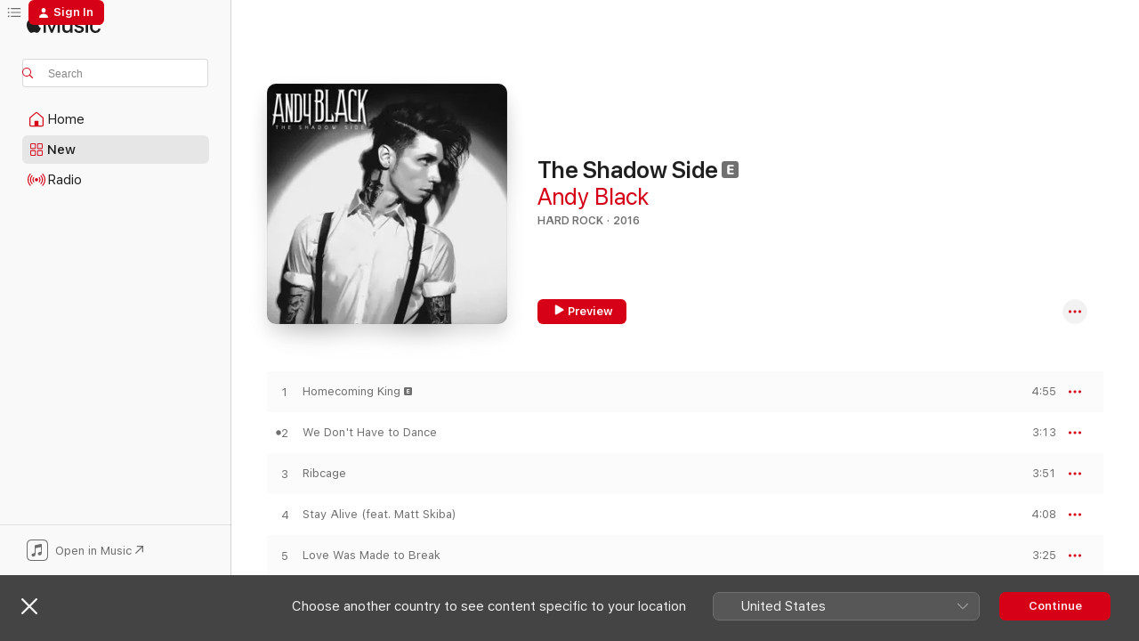

--- FILE ---
content_type: text/html
request_url: https://music.apple.com/gb/album/the-shadow-side/1440843370
body_size: 22521
content:
<!DOCTYPE html>
<html dir="ltr" lang="en-GB">
    <head>
        <!-- prettier-ignore -->
        <meta charset="utf-8">
        <!-- prettier-ignore -->
        <meta http-equiv="X-UA-Compatible" content="IE=edge">
        <!-- prettier-ignore -->
        <meta
            name="viewport"
            content="width=device-width,initial-scale=1,interactive-widget=resizes-content"
        >
        <!-- prettier-ignore -->
        <meta name="applicable-device" content="pc,mobile">
        <!-- prettier-ignore -->
        <meta name="referrer" content="strict-origin">
        <!-- prettier-ignore -->
        <link
            rel="apple-touch-icon"
            sizes="180x180"
            href="/assets/favicon/favicon-180.png"
        >
        <!-- prettier-ignore -->
        <link
            rel="icon"
            type="image/png"
            sizes="32x32"
            href="/assets/favicon/favicon-32.png"
        >
        <!-- prettier-ignore -->
        <link
            rel="icon"
            type="image/png"
            sizes="16x16"
            href="/assets/favicon/favicon-16.png"
        >
        <!-- prettier-ignore -->
        <link
            rel="mask-icon"
            href="/assets/favicon/favicon.svg"
            color="#fa233b"
        >
        <!-- prettier-ignore -->
        <link rel="manifest" href="/manifest.json">

        <title>‎The Shadow Side - Album by Andy Black - Apple Music</title><!-- HEAD_svelte-1cypuwr_START --><link rel="preconnect" href="//www.apple.com/wss/fonts" crossorigin="anonymous"><link rel="stylesheet" href="//www.apple.com/wss/fonts?families=SF+Pro,v4%7CSF+Pro+Icons,v1&amp;display=swap" type="text/css" referrerpolicy="strict-origin-when-cross-origin"><!-- HEAD_svelte-1cypuwr_END --><!-- HEAD_svelte-eg3hvx_START -->    <meta name="description" content="Listen to The Shadow Side by Andy Black on Apple Music.  2016.  13 Songs. Duration: 49 minutes."> <meta name="keywords" content="listen, The Shadow Side, Andy Black, music, singles, songs, Hard Rock, streaming music, apple music"> <link rel="canonical" href="https://music.apple.com/gb/album/the-shadow-side/1440843370">   <link rel="alternate" type="application/json+oembed" href="https://music.apple.com/api/oembed?url=https%3A%2F%2Fmusic.apple.com%2Fgb%2Falbum%2Fthe-shadow-side%2F1440843370" title="The Shadow Side by Andy Black on Apple Music">  <meta name="al:ios:app_store_id" content="1108187390"> <meta name="al:ios:app_name" content="Apple Music"> <meta name="apple:content_id" content="1440843370"> <meta name="apple:title" content="The Shadow Side"> <meta name="apple:description" content="Listen to The Shadow Side by Andy Black on Apple Music.  2016.  13 Songs. Duration: 49 minutes.">   <meta property="og:title" content="The Shadow Side by Andy Black on Apple Music"> <meta property="og:description" content="Album · 2016 · 13 Songs"> <meta property="og:site_name" content="Apple Music - Web Player"> <meta property="og:url" content="https://music.apple.com/gb/album/the-shadow-side/1440843370"> <meta property="og:image" content="https://is1-ssl.mzstatic.com/image/thumb/Music114/v4/02/85/9d/02859da8-6ed0-a35b-338c-996c160c5e4d/00602547851499.rgb.jpg/1200x630bf-60.jpg"> <meta property="og:image:secure_url" content="https://is1-ssl.mzstatic.com/image/thumb/Music114/v4/02/85/9d/02859da8-6ed0-a35b-338c-996c160c5e4d/00602547851499.rgb.jpg/1200x630bf-60.jpg"> <meta property="og:image:alt" content="The Shadow Side by Andy Black on Apple Music"> <meta property="og:image:width" content="1200"> <meta property="og:image:height" content="630"> <meta property="og:image:type" content="image/jpg"> <meta property="og:type" content="music.album"> <meta property="og:locale" content="en_GB">  <meta property="music:song_count" content="13"> <meta property="music:song" content="https://music.apple.com/gb/song/homecoming-king/1440843468"> <meta property="music:song:preview_url:secure_url" content="https://music.apple.com/gb/song/homecoming-king/1440843468"> <meta property="music:song:disc" content="1"> <meta property="music:song:duration" content="PT4M55S"> <meta property="music:song:track" content="1">  <meta property="music:song" content="https://music.apple.com/gb/song/we-dont-have-to-dance/1440843471"> <meta property="music:song:preview_url:secure_url" content="https://music.apple.com/gb/song/we-dont-have-to-dance/1440843471"> <meta property="music:song:disc" content="1"> <meta property="music:song:duration" content="PT3M13S"> <meta property="music:song:track" content="2">  <meta property="music:song" content="https://music.apple.com/gb/song/ribcage/1440843474"> <meta property="music:song:preview_url:secure_url" content="https://music.apple.com/gb/song/ribcage/1440843474"> <meta property="music:song:disc" content="1"> <meta property="music:song:duration" content="PT3M51S"> <meta property="music:song:track" content="3">  <meta property="music:song" content="https://music.apple.com/gb/song/stay-alive-feat-matt-skiba/1440843479"> <meta property="music:song:preview_url:secure_url" content="https://music.apple.com/gb/song/stay-alive-feat-matt-skiba/1440843479"> <meta property="music:song:disc" content="1"> <meta property="music:song:duration" content="PT4M8S"> <meta property="music:song:track" content="4">  <meta property="music:song" content="https://music.apple.com/gb/song/love-was-made-to-break/1440843481"> <meta property="music:song:preview_url:secure_url" content="https://music.apple.com/gb/song/love-was-made-to-break/1440843481"> <meta property="music:song:disc" content="1"> <meta property="music:song:duration" content="PT3M25S"> <meta property="music:song:track" content="5">  <meta property="music:song" content="https://music.apple.com/gb/song/beautiful-pain/1440843482"> <meta property="music:song:preview_url:secure_url" content="https://music.apple.com/gb/song/beautiful-pain/1440843482"> <meta property="music:song:disc" content="1"> <meta property="music:song:duration" content="PT3M32S"> <meta property="music:song:track" content="6">  <meta property="music:song" content="https://music.apple.com/gb/song/put-the-gun-down/1440843486"> <meta property="music:song:preview_url:secure_url" content="https://music.apple.com/gb/song/put-the-gun-down/1440843486"> <meta property="music:song:disc" content="1"> <meta property="music:song:duration" content="PT3M45S"> <meta property="music:song:track" content="7">  <meta property="music:song" content="https://music.apple.com/gb/song/drown-me-out/1440843488"> <meta property="music:song:preview_url:secure_url" content="https://music.apple.com/gb/song/drown-me-out/1440843488"> <meta property="music:song:disc" content="1"> <meta property="music:song:duration" content="PT2M51S"> <meta property="music:song:track" content="8">  <meta property="music:song" content="https://music.apple.com/gb/song/paint-it-black/1440843490"> <meta property="music:song:preview_url:secure_url" content="https://music.apple.com/gb/song/paint-it-black/1440843490"> <meta property="music:song:disc" content="1"> <meta property="music:song:duration" content="PT4M12S"> <meta property="music:song:track" content="9">  <meta property="music:song" content="https://music.apple.com/gb/song/break-your-halo/1440843672"> <meta property="music:song:preview_url:secure_url" content="https://music.apple.com/gb/song/break-your-halo/1440843672"> <meta property="music:song:disc" content="1"> <meta property="music:song:duration" content="PT3M30S"> <meta property="music:song:track" content="10">  <meta property="music:song" content="https://music.apple.com/gb/song/louder-than-your-love/1440843674"> <meta property="music:song:preview_url:secure_url" content="https://music.apple.com/gb/song/louder-than-your-love/1440843674"> <meta property="music:song:disc" content="1"> <meta property="music:song:duration" content="PT3M30S"> <meta property="music:song:track" content="11">  <meta property="music:song" content="https://music.apple.com/gb/song/broken-pieces/1440843676"> <meta property="music:song:preview_url:secure_url" content="https://music.apple.com/gb/song/broken-pieces/1440843676"> <meta property="music:song:disc" content="1"> <meta property="music:song:duration" content="PT3M35S"> <meta property="music:song:track" content="12">  <meta property="music:song" content="https://music.apple.com/gb/song/the-void/1440843678"> <meta property="music:song:preview_url:secure_url" content="https://music.apple.com/gb/song/the-void/1440843678"> <meta property="music:song:disc" content="1"> <meta property="music:song:duration" content="PT4M50S"> <meta property="music:song:track" content="13">   <meta property="music:musician" content="https://music.apple.com/gb/artist/andy-black/20382572"> <meta property="music:release_date" content="2016-03-18T00:00:00.000Z">   <meta name="twitter:title" content="The Shadow Side by Andy Black on Apple Music"> <meta name="twitter:description" content="Album · 2016 · 13 Songs"> <meta name="twitter:site" content="@AppleMusic"> <meta name="twitter:image" content="https://is1-ssl.mzstatic.com/image/thumb/Music114/v4/02/85/9d/02859da8-6ed0-a35b-338c-996c160c5e4d/00602547851499.rgb.jpg/600x600bf-60.jpg"> <meta name="twitter:image:alt" content="The Shadow Side by Andy Black on Apple Music"> <meta name="twitter:card" content="summary">       <!-- HTML_TAG_START -->
                <script id=schema:music-album type="application/ld+json">
                    {"@context":"http://schema.org","@type":"MusicAlbum","name":"The Shadow Side","description":"Listen to The Shadow Side by Andy Black on Apple Music.  2016.  13 Songs. Duration: 49 minutes.","citation":[{"@type":"MusicAlbum","image":"https://is1-ssl.mzstatic.com/image/thumb/Music124/v4/f5/a7/f8/f5a7f8fe-1219-246f-09c6-e44fb365b27e/00602537916672.rgb.jpg/1200x630bb.jpg","url":"https://music.apple.com/gb/album/black-veil-brides/1440857219","name":"Black Veil Brides"},{"@type":"MusicAlbum","image":"https://is1-ssl.mzstatic.com/image/thumb/Music221/v4/bd/0f/eb/bd0febd7-8447-e472-67f7-6b4eff157fd4/859714038065_cover.jpg/1200x630bb.jpg","url":"https://music.apple.com/gb/album/all-or-nothing-ep/960053844","name":"All or Nothing - EP"},{"@type":"MusicAlbum","image":"https://is1-ssl.mzstatic.com/image/thumb/Music115/v4/08/1d/f1/081df128-fe18-f69e-3410-ed8b7079456e/0045778740536.png/1200x630bb.jpg","url":"https://music.apple.com/gb/album/madness-deluxe-edition/1485061295","name":"Madness (Deluxe Edition)"},{"@type":"MusicAlbum","image":"https://is1-ssl.mzstatic.com/image/thumb/Music221/v4/bb/a3/22/bba3228c-4727-8219-25d2-fe78f9e1f2b4/0045778727407.png/1200x630bb.jpg","url":"https://music.apple.com/gb/album/fashionably-late-deluxe-edition/1485057562","name":"Fashionably Late (Deluxe Edition)"},{"@type":"MusicAlbum","image":"https://is1-ssl.mzstatic.com/image/thumb/Music124/v4/42/ef/f2/42eff2ad-500e-5649-86cb-887a35eb6a9b/5054227039744_1.jpg/1200x630bb.jpg","url":"https://music.apple.com/gb/album/the-ends-beginning-ep/914092366","name":"The Ends Beginning - EP"},{"@type":"MusicAlbum","image":"https://is1-ssl.mzstatic.com/image/thumb/Music125/v4/9a/8d/d5/9a8dd538-f03f-3e1d-8822-321b0c6edaa8/1119.jpg/1200x630bb.jpg","url":"https://music.apple.com/gb/album/future-hearts/1565624074","name":"Future Hearts"},{"@type":"MusicAlbum","image":"https://is1-ssl.mzstatic.com/image/thumb/Music124/v4/42/c4/7e/42c47eb1-5b03-c347-bedc-2c08022b4fcd/00714753020061.rgb.jpg/1200x630bb.jpg","url":"https://music.apple.com/gb/album/reincarnate/1440905698","name":"Reincarnate"},{"@type":"MusicAlbum","image":"https://is1-ssl.mzstatic.com/image/thumb/Music6/v4/07/07/66/070766c5-198a-abf5-8b81-a0c1d8b58c5d/886443973824.jpg/1200x630bb.jpg","url":"https://music.apple.com/gb/album/victim-to-villain/1045511890","name":"Victim To Villain"},{"@type":"MusicAlbum","image":"https://is1-ssl.mzstatic.com/image/thumb/Music122/v4/ae/b3/1c/aeb31c11-e895-422a-af9e-eb46a17976c7/849320016687.png/1200x630bb.jpg","url":"https://music.apple.com/gb/album/hate-me-deluxe/1694058413","name":"Hate Me (Deluxe)"},{"@type":"MusicAlbum","image":"https://is1-ssl.mzstatic.com/image/thumb/Music113/v4/8e/d4/27/8ed427e4-45dc-5c35-8889-9fde6ea4a261/0045778744909.png/1200x630bb.jpg","url":"https://music.apple.com/gb/album/darling-ep/1485075500","name":"Darling - EP"}],"tracks":[{"@type":"MusicRecording","name":"Homecoming King","duration":"PT4M55S","url":"https://music.apple.com/gb/song/homecoming-king/1440843468","offers":{"@type":"Offer","category":"free","price":0},"audio":{"@type":"AudioObject","potentialAction":{"@type":"ListenAction","expectsAcceptanceOf":{"@type":"Offer","category":"free"},"target":{"@type":"EntryPoint","actionPlatform":"https://music.apple.com/gb/song/homecoming-king/1440843468"}},"name":"Homecoming King","contentUrl":"https://audio-ssl.itunes.apple.com/itunes-assets/AudioPreview125/v4/f3/05/c0/f305c0ed-b3b8-4b16-eb8a-c5f213402f34/mzaf_10507789207904896754.plus.aac.ep.m4a","duration":"PT4M55S","uploadDate":"2016-05-06","thumbnailUrl":"https://is1-ssl.mzstatic.com/image/thumb/Music114/v4/02/85/9d/02859da8-6ed0-a35b-338c-996c160c5e4d/00602547851499.rgb.jpg/1200x630bb.jpg"}},{"@type":"MusicRecording","name":"We Don't Have to Dance","duration":"PT3M13S","url":"https://music.apple.com/gb/song/we-dont-have-to-dance/1440843471","offers":{"@type":"Offer","category":"free","price":0},"audio":{"@type":"AudioObject","potentialAction":{"@type":"ListenAction","expectsAcceptanceOf":{"@type":"Offer","category":"free"},"target":{"@type":"EntryPoint","actionPlatform":"https://music.apple.com/gb/song/we-dont-have-to-dance/1440843471"}},"name":"We Don't Have to Dance","contentUrl":"https://audio-ssl.itunes.apple.com/itunes-assets/AudioPreview115/v4/4a/4d/86/4a4d86f1-d167-e327-9eb6-160ec14ae088/mzaf_7375548891856585920.plus.aac.ep.m4a","duration":"PT3M13S","uploadDate":"2016-03-18","thumbnailUrl":"https://is1-ssl.mzstatic.com/image/thumb/Music114/v4/02/85/9d/02859da8-6ed0-a35b-338c-996c160c5e4d/00602547851499.rgb.jpg/1200x630bb.jpg"}},{"@type":"MusicRecording","name":"Ribcage","duration":"PT3M51S","url":"https://music.apple.com/gb/song/ribcage/1440843474","offers":{"@type":"Offer","category":"free","price":0},"audio":{"@type":"AudioObject","potentialAction":{"@type":"ListenAction","expectsAcceptanceOf":{"@type":"Offer","category":"free"},"target":{"@type":"EntryPoint","actionPlatform":"https://music.apple.com/gb/song/ribcage/1440843474"}},"name":"Ribcage","contentUrl":"https://audio-ssl.itunes.apple.com/itunes-assets/AudioPreview125/v4/bb/90/9b/bb909bf7-725d-13c6-a84c-1314678cdb19/mzaf_6176498127752515202.plus.aac.ep.m4a","duration":"PT3M51S","uploadDate":"2016-05-06","thumbnailUrl":"https://is1-ssl.mzstatic.com/image/thumb/Music114/v4/02/85/9d/02859da8-6ed0-a35b-338c-996c160c5e4d/00602547851499.rgb.jpg/1200x630bb.jpg"}},{"@type":"MusicRecording","name":"Stay Alive (feat. Matt Skiba)","duration":"PT4M8S","url":"https://music.apple.com/gb/song/stay-alive-feat-matt-skiba/1440843479","offers":{"@type":"Offer","category":"free","price":0},"audio":{"@type":"AudioObject","potentialAction":{"@type":"ListenAction","expectsAcceptanceOf":{"@type":"Offer","category":"free"},"target":{"@type":"EntryPoint","actionPlatform":"https://music.apple.com/gb/song/stay-alive-feat-matt-skiba/1440843479"}},"name":"Stay Alive (feat. Matt Skiba)","contentUrl":"https://audio-ssl.itunes.apple.com/itunes-assets/AudioPreview125/v4/0b/c2/8d/0bc28d41-0ad0-4e58-4755-10beadbaae3a/mzaf_11003607793816358543.plus.aac.ep.m4a","duration":"PT4M8S","uploadDate":"2016-05-06","thumbnailUrl":"https://is1-ssl.mzstatic.com/image/thumb/Music114/v4/02/85/9d/02859da8-6ed0-a35b-338c-996c160c5e4d/00602547851499.rgb.jpg/1200x630bb.jpg"}},{"@type":"MusicRecording","name":"Love Was Made to Break","duration":"PT3M25S","url":"https://music.apple.com/gb/song/love-was-made-to-break/1440843481","offers":{"@type":"Offer","category":"free","price":0},"audio":{"@type":"AudioObject","potentialAction":{"@type":"ListenAction","expectsAcceptanceOf":{"@type":"Offer","category":"free"},"target":{"@type":"EntryPoint","actionPlatform":"https://music.apple.com/gb/song/love-was-made-to-break/1440843481"}},"name":"Love Was Made to Break","contentUrl":"https://audio-ssl.itunes.apple.com/itunes-assets/AudioPreview125/v4/7a/6f/f0/7a6ff051-c26b-1e05-7839-0c648c08a989/mzaf_18261817958163992909.plus.aac.ep.m4a","duration":"PT3M25S","uploadDate":"2016-05-06","thumbnailUrl":"https://is1-ssl.mzstatic.com/image/thumb/Music114/v4/02/85/9d/02859da8-6ed0-a35b-338c-996c160c5e4d/00602547851499.rgb.jpg/1200x630bb.jpg"}},{"@type":"MusicRecording","name":"Beautiful Pain","duration":"PT3M32S","url":"https://music.apple.com/gb/song/beautiful-pain/1440843482","offers":{"@type":"Offer","category":"free","price":0},"audio":{"@type":"AudioObject","potentialAction":{"@type":"ListenAction","expectsAcceptanceOf":{"@type":"Offer","category":"free"},"target":{"@type":"EntryPoint","actionPlatform":"https://music.apple.com/gb/song/beautiful-pain/1440843482"}},"name":"Beautiful Pain","contentUrl":"https://audio-ssl.itunes.apple.com/itunes-assets/AudioPreview115/v4/c2/37/a0/c237a055-fbe9-c717-7c13-2de569f4a50d/mzaf_2666309775196859108.plus.aac.ep.m4a","duration":"PT3M32S","uploadDate":"2016-05-06","thumbnailUrl":"https://is1-ssl.mzstatic.com/image/thumb/Music114/v4/02/85/9d/02859da8-6ed0-a35b-338c-996c160c5e4d/00602547851499.rgb.jpg/1200x630bb.jpg"}},{"@type":"MusicRecording","name":"Put the Gun Down","duration":"PT3M45S","url":"https://music.apple.com/gb/song/put-the-gun-down/1440843486","offers":{"@type":"Offer","category":"free","price":0},"audio":{"@type":"AudioObject","potentialAction":{"@type":"ListenAction","expectsAcceptanceOf":{"@type":"Offer","category":"free"},"target":{"@type":"EntryPoint","actionPlatform":"https://music.apple.com/gb/song/put-the-gun-down/1440843486"}},"name":"Put the Gun Down","contentUrl":"https://audio-ssl.itunes.apple.com/itunes-assets/AudioPreview115/v4/5d/33/82/5d338212-a970-8fc7-8339-14d646a27cad/mzaf_16173684709999122813.plus.aac.ep.m4a","duration":"PT3M45S","uploadDate":"2016-05-06","thumbnailUrl":"https://is1-ssl.mzstatic.com/image/thumb/Music114/v4/02/85/9d/02859da8-6ed0-a35b-338c-996c160c5e4d/00602547851499.rgb.jpg/1200x630bb.jpg"}},{"@type":"MusicRecording","name":"Drown Me Out","duration":"PT2M51S","url":"https://music.apple.com/gb/song/drown-me-out/1440843488","offers":{"@type":"Offer","category":"free","price":0},"audio":{"@type":"AudioObject","potentialAction":{"@type":"ListenAction","expectsAcceptanceOf":{"@type":"Offer","category":"free"},"target":{"@type":"EntryPoint","actionPlatform":"https://music.apple.com/gb/song/drown-me-out/1440843488"}},"name":"Drown Me Out","contentUrl":"https://audio-ssl.itunes.apple.com/itunes-assets/AudioPreview115/v4/3b/64/80/3b64806e-8ce4-5663-7e48-95c87c9dd3f6/mzaf_4594002875511780169.plus.aac.ep.m4a","duration":"PT2M51S","uploadDate":"2016-05-06","thumbnailUrl":"https://is1-ssl.mzstatic.com/image/thumb/Music114/v4/02/85/9d/02859da8-6ed0-a35b-338c-996c160c5e4d/00602547851499.rgb.jpg/1200x630bb.jpg"}},{"@type":"MusicRecording","name":"Paint It Black","duration":"PT4M12S","url":"https://music.apple.com/gb/song/paint-it-black/1440843490","offers":{"@type":"Offer","category":"free","price":0},"audio":{"@type":"AudioObject","potentialAction":{"@type":"ListenAction","expectsAcceptanceOf":{"@type":"Offer","category":"free"},"target":{"@type":"EntryPoint","actionPlatform":"https://music.apple.com/gb/song/paint-it-black/1440843490"}},"name":"Paint It Black","contentUrl":"https://audio-ssl.itunes.apple.com/itunes-assets/AudioPreview125/v4/9f/73/c2/9f73c2a1-5d80-841f-1702-9a7ed868f4c7/mzaf_15066994199155674224.plus.aac.ep.m4a","duration":"PT4M12S","uploadDate":"2016-05-06","thumbnailUrl":"https://is1-ssl.mzstatic.com/image/thumb/Music114/v4/02/85/9d/02859da8-6ed0-a35b-338c-996c160c5e4d/00602547851499.rgb.jpg/1200x630bb.jpg"}},{"@type":"MusicRecording","name":"Break Your Halo","duration":"PT3M30S","url":"https://music.apple.com/gb/song/break-your-halo/1440843672","offers":{"@type":"Offer","category":"free","price":0},"audio":{"@type":"AudioObject","potentialAction":{"@type":"ListenAction","expectsAcceptanceOf":{"@type":"Offer","category":"free"},"target":{"@type":"EntryPoint","actionPlatform":"https://music.apple.com/gb/song/break-your-halo/1440843672"}},"name":"Break Your Halo","contentUrl":"https://audio-ssl.itunes.apple.com/itunes-assets/AudioPreview115/v4/de/fc/b5/defcb59d-736f-f01c-7ff2-fd873fce9f93/mzaf_10716409361698089811.plus.aac.ep.m4a","duration":"PT3M30S","uploadDate":"2016-05-06","thumbnailUrl":"https://is1-ssl.mzstatic.com/image/thumb/Music114/v4/02/85/9d/02859da8-6ed0-a35b-338c-996c160c5e4d/00602547851499.rgb.jpg/1200x630bb.jpg"}},{"@type":"MusicRecording","name":"Louder Than Your Love","duration":"PT3M30S","url":"https://music.apple.com/gb/song/louder-than-your-love/1440843674","offers":{"@type":"Offer","category":"free","price":0},"audio":{"@type":"AudioObject","potentialAction":{"@type":"ListenAction","expectsAcceptanceOf":{"@type":"Offer","category":"free"},"target":{"@type":"EntryPoint","actionPlatform":"https://music.apple.com/gb/song/louder-than-your-love/1440843674"}},"name":"Louder Than Your Love","contentUrl":"https://audio-ssl.itunes.apple.com/itunes-assets/AudioPreview125/v4/7f/5c/69/7f5c69aa-02a4-647d-5d3f-aee060c829a5/mzaf_4080027338749182555.plus.aac.ep.m4a","duration":"PT3M30S","uploadDate":"2016-05-06","thumbnailUrl":"https://is1-ssl.mzstatic.com/image/thumb/Music114/v4/02/85/9d/02859da8-6ed0-a35b-338c-996c160c5e4d/00602547851499.rgb.jpg/1200x630bb.jpg"}},{"@type":"MusicRecording","name":"Broken Pieces","duration":"PT3M35S","url":"https://music.apple.com/gb/song/broken-pieces/1440843676","offers":{"@type":"Offer","category":"free","price":0},"audio":{"@type":"AudioObject","potentialAction":{"@type":"ListenAction","expectsAcceptanceOf":{"@type":"Offer","category":"free"},"target":{"@type":"EntryPoint","actionPlatform":"https://music.apple.com/gb/song/broken-pieces/1440843676"}},"name":"Broken Pieces","contentUrl":"https://audio-ssl.itunes.apple.com/itunes-assets/AudioPreview125/v4/1b/1c/96/1b1c96d1-22f1-1567-8080-b76e36431386/mzaf_9271152940330174894.plus.aac.ep.m4a","duration":"PT3M35S","uploadDate":"2016-05-06","thumbnailUrl":"https://is1-ssl.mzstatic.com/image/thumb/Music114/v4/02/85/9d/02859da8-6ed0-a35b-338c-996c160c5e4d/00602547851499.rgb.jpg/1200x630bb.jpg"}},{"@type":"MusicRecording","name":"The Void","duration":"PT4M50S","url":"https://music.apple.com/gb/song/the-void/1440843678","offers":{"@type":"Offer","category":"free","price":0},"audio":{"@type":"AudioObject","potentialAction":{"@type":"ListenAction","expectsAcceptanceOf":{"@type":"Offer","category":"free"},"target":{"@type":"EntryPoint","actionPlatform":"https://music.apple.com/gb/song/the-void/1440843678"}},"name":"The Void","contentUrl":"https://audio-ssl.itunes.apple.com/itunes-assets/AudioPreview115/v4/32/98/77/32987716-78ad-5350-d777-d081e86d5305/mzaf_16016246338911132741.plus.aac.ep.m4a","duration":"PT4M50S","uploadDate":"2016-05-06","thumbnailUrl":"https://is1-ssl.mzstatic.com/image/thumb/Music114/v4/02/85/9d/02859da8-6ed0-a35b-338c-996c160c5e4d/00602547851499.rgb.jpg/1200x630bb.jpg"}}],"workExample":[{"@type":"MusicAlbum","image":"https://is1-ssl.mzstatic.com/image/thumb/Music128/v4/e2/27/4a/e2274a0a-a063-d1e9-87b4-82af059d6dd6/00602577011672.rgb.jpg/1200x630bb.jpg","url":"https://music.apple.com/gb/album/my-way-single/1429783637","name":"My Way - Single"},{"@type":"MusicAlbum","image":"https://is1-ssl.mzstatic.com/image/thumb/Music124/v4/4c/d8/f3/4cd8f308-3286-34e2-6522-c24ed646682a/00602577465826.rgb.jpg/1200x630bb.jpg","url":"https://music.apple.com/gb/album/the-ghost-of-ohio/1452405980","name":"The Ghost of Ohio"},{"@type":"MusicAlbum","image":"https://is1-ssl.mzstatic.com/image/thumb/Music116/v4/4c/ae/9d/4cae9d7e-0a99-d74d-5086-1a2cbe75d901/195729028760_cover.jpg/1200x630bb.jpg","url":"https://music.apple.com/gb/album/rangos-single/1592563285","name":"Rangos - Single"},{"@type":"MusicRecording","name":"Homecoming King","duration":"PT4M55S","url":"https://music.apple.com/gb/song/homecoming-king/1440843468","offers":{"@type":"Offer","category":"free","price":0},"audio":{"@type":"AudioObject","potentialAction":{"@type":"ListenAction","expectsAcceptanceOf":{"@type":"Offer","category":"free"},"target":{"@type":"EntryPoint","actionPlatform":"https://music.apple.com/gb/song/homecoming-king/1440843468"}},"name":"Homecoming King","contentUrl":"https://audio-ssl.itunes.apple.com/itunes-assets/AudioPreview125/v4/f3/05/c0/f305c0ed-b3b8-4b16-eb8a-c5f213402f34/mzaf_10507789207904896754.plus.aac.ep.m4a","duration":"PT4M55S","uploadDate":"2016-05-06","thumbnailUrl":"https://is1-ssl.mzstatic.com/image/thumb/Music114/v4/02/85/9d/02859da8-6ed0-a35b-338c-996c160c5e4d/00602547851499.rgb.jpg/1200x630bb.jpg"}},{"@type":"MusicRecording","name":"We Don't Have to Dance","duration":"PT3M13S","url":"https://music.apple.com/gb/song/we-dont-have-to-dance/1440843471","offers":{"@type":"Offer","category":"free","price":0},"audio":{"@type":"AudioObject","potentialAction":{"@type":"ListenAction","expectsAcceptanceOf":{"@type":"Offer","category":"free"},"target":{"@type":"EntryPoint","actionPlatform":"https://music.apple.com/gb/song/we-dont-have-to-dance/1440843471"}},"name":"We Don't Have to Dance","contentUrl":"https://audio-ssl.itunes.apple.com/itunes-assets/AudioPreview115/v4/4a/4d/86/4a4d86f1-d167-e327-9eb6-160ec14ae088/mzaf_7375548891856585920.plus.aac.ep.m4a","duration":"PT3M13S","uploadDate":"2016-03-18","thumbnailUrl":"https://is1-ssl.mzstatic.com/image/thumb/Music114/v4/02/85/9d/02859da8-6ed0-a35b-338c-996c160c5e4d/00602547851499.rgb.jpg/1200x630bb.jpg"}},{"@type":"MusicRecording","name":"Ribcage","duration":"PT3M51S","url":"https://music.apple.com/gb/song/ribcage/1440843474","offers":{"@type":"Offer","category":"free","price":0},"audio":{"@type":"AudioObject","potentialAction":{"@type":"ListenAction","expectsAcceptanceOf":{"@type":"Offer","category":"free"},"target":{"@type":"EntryPoint","actionPlatform":"https://music.apple.com/gb/song/ribcage/1440843474"}},"name":"Ribcage","contentUrl":"https://audio-ssl.itunes.apple.com/itunes-assets/AudioPreview125/v4/bb/90/9b/bb909bf7-725d-13c6-a84c-1314678cdb19/mzaf_6176498127752515202.plus.aac.ep.m4a","duration":"PT3M51S","uploadDate":"2016-05-06","thumbnailUrl":"https://is1-ssl.mzstatic.com/image/thumb/Music114/v4/02/85/9d/02859da8-6ed0-a35b-338c-996c160c5e4d/00602547851499.rgb.jpg/1200x630bb.jpg"}},{"@type":"MusicRecording","name":"Stay Alive (feat. Matt Skiba)","duration":"PT4M8S","url":"https://music.apple.com/gb/song/stay-alive-feat-matt-skiba/1440843479","offers":{"@type":"Offer","category":"free","price":0},"audio":{"@type":"AudioObject","potentialAction":{"@type":"ListenAction","expectsAcceptanceOf":{"@type":"Offer","category":"free"},"target":{"@type":"EntryPoint","actionPlatform":"https://music.apple.com/gb/song/stay-alive-feat-matt-skiba/1440843479"}},"name":"Stay Alive (feat. Matt Skiba)","contentUrl":"https://audio-ssl.itunes.apple.com/itunes-assets/AudioPreview125/v4/0b/c2/8d/0bc28d41-0ad0-4e58-4755-10beadbaae3a/mzaf_11003607793816358543.plus.aac.ep.m4a","duration":"PT4M8S","uploadDate":"2016-05-06","thumbnailUrl":"https://is1-ssl.mzstatic.com/image/thumb/Music114/v4/02/85/9d/02859da8-6ed0-a35b-338c-996c160c5e4d/00602547851499.rgb.jpg/1200x630bb.jpg"}},{"@type":"MusicRecording","name":"Love Was Made to Break","duration":"PT3M25S","url":"https://music.apple.com/gb/song/love-was-made-to-break/1440843481","offers":{"@type":"Offer","category":"free","price":0},"audio":{"@type":"AudioObject","potentialAction":{"@type":"ListenAction","expectsAcceptanceOf":{"@type":"Offer","category":"free"},"target":{"@type":"EntryPoint","actionPlatform":"https://music.apple.com/gb/song/love-was-made-to-break/1440843481"}},"name":"Love Was Made to Break","contentUrl":"https://audio-ssl.itunes.apple.com/itunes-assets/AudioPreview125/v4/7a/6f/f0/7a6ff051-c26b-1e05-7839-0c648c08a989/mzaf_18261817958163992909.plus.aac.ep.m4a","duration":"PT3M25S","uploadDate":"2016-05-06","thumbnailUrl":"https://is1-ssl.mzstatic.com/image/thumb/Music114/v4/02/85/9d/02859da8-6ed0-a35b-338c-996c160c5e4d/00602547851499.rgb.jpg/1200x630bb.jpg"}},{"@type":"MusicRecording","name":"Beautiful Pain","duration":"PT3M32S","url":"https://music.apple.com/gb/song/beautiful-pain/1440843482","offers":{"@type":"Offer","category":"free","price":0},"audio":{"@type":"AudioObject","potentialAction":{"@type":"ListenAction","expectsAcceptanceOf":{"@type":"Offer","category":"free"},"target":{"@type":"EntryPoint","actionPlatform":"https://music.apple.com/gb/song/beautiful-pain/1440843482"}},"name":"Beautiful Pain","contentUrl":"https://audio-ssl.itunes.apple.com/itunes-assets/AudioPreview115/v4/c2/37/a0/c237a055-fbe9-c717-7c13-2de569f4a50d/mzaf_2666309775196859108.plus.aac.ep.m4a","duration":"PT3M32S","uploadDate":"2016-05-06","thumbnailUrl":"https://is1-ssl.mzstatic.com/image/thumb/Music114/v4/02/85/9d/02859da8-6ed0-a35b-338c-996c160c5e4d/00602547851499.rgb.jpg/1200x630bb.jpg"}},{"@type":"MusicRecording","name":"Put the Gun Down","duration":"PT3M45S","url":"https://music.apple.com/gb/song/put-the-gun-down/1440843486","offers":{"@type":"Offer","category":"free","price":0},"audio":{"@type":"AudioObject","potentialAction":{"@type":"ListenAction","expectsAcceptanceOf":{"@type":"Offer","category":"free"},"target":{"@type":"EntryPoint","actionPlatform":"https://music.apple.com/gb/song/put-the-gun-down/1440843486"}},"name":"Put the Gun Down","contentUrl":"https://audio-ssl.itunes.apple.com/itunes-assets/AudioPreview115/v4/5d/33/82/5d338212-a970-8fc7-8339-14d646a27cad/mzaf_16173684709999122813.plus.aac.ep.m4a","duration":"PT3M45S","uploadDate":"2016-05-06","thumbnailUrl":"https://is1-ssl.mzstatic.com/image/thumb/Music114/v4/02/85/9d/02859da8-6ed0-a35b-338c-996c160c5e4d/00602547851499.rgb.jpg/1200x630bb.jpg"}},{"@type":"MusicRecording","name":"Drown Me Out","duration":"PT2M51S","url":"https://music.apple.com/gb/song/drown-me-out/1440843488","offers":{"@type":"Offer","category":"free","price":0},"audio":{"@type":"AudioObject","potentialAction":{"@type":"ListenAction","expectsAcceptanceOf":{"@type":"Offer","category":"free"},"target":{"@type":"EntryPoint","actionPlatform":"https://music.apple.com/gb/song/drown-me-out/1440843488"}},"name":"Drown Me Out","contentUrl":"https://audio-ssl.itunes.apple.com/itunes-assets/AudioPreview115/v4/3b/64/80/3b64806e-8ce4-5663-7e48-95c87c9dd3f6/mzaf_4594002875511780169.plus.aac.ep.m4a","duration":"PT2M51S","uploadDate":"2016-05-06","thumbnailUrl":"https://is1-ssl.mzstatic.com/image/thumb/Music114/v4/02/85/9d/02859da8-6ed0-a35b-338c-996c160c5e4d/00602547851499.rgb.jpg/1200x630bb.jpg"}},{"@type":"MusicRecording","name":"Paint It Black","duration":"PT4M12S","url":"https://music.apple.com/gb/song/paint-it-black/1440843490","offers":{"@type":"Offer","category":"free","price":0},"audio":{"@type":"AudioObject","potentialAction":{"@type":"ListenAction","expectsAcceptanceOf":{"@type":"Offer","category":"free"},"target":{"@type":"EntryPoint","actionPlatform":"https://music.apple.com/gb/song/paint-it-black/1440843490"}},"name":"Paint It Black","contentUrl":"https://audio-ssl.itunes.apple.com/itunes-assets/AudioPreview125/v4/9f/73/c2/9f73c2a1-5d80-841f-1702-9a7ed868f4c7/mzaf_15066994199155674224.plus.aac.ep.m4a","duration":"PT4M12S","uploadDate":"2016-05-06","thumbnailUrl":"https://is1-ssl.mzstatic.com/image/thumb/Music114/v4/02/85/9d/02859da8-6ed0-a35b-338c-996c160c5e4d/00602547851499.rgb.jpg/1200x630bb.jpg"}},{"@type":"MusicRecording","name":"Break Your Halo","duration":"PT3M30S","url":"https://music.apple.com/gb/song/break-your-halo/1440843672","offers":{"@type":"Offer","category":"free","price":0},"audio":{"@type":"AudioObject","potentialAction":{"@type":"ListenAction","expectsAcceptanceOf":{"@type":"Offer","category":"free"},"target":{"@type":"EntryPoint","actionPlatform":"https://music.apple.com/gb/song/break-your-halo/1440843672"}},"name":"Break Your Halo","contentUrl":"https://audio-ssl.itunes.apple.com/itunes-assets/AudioPreview115/v4/de/fc/b5/defcb59d-736f-f01c-7ff2-fd873fce9f93/mzaf_10716409361698089811.plus.aac.ep.m4a","duration":"PT3M30S","uploadDate":"2016-05-06","thumbnailUrl":"https://is1-ssl.mzstatic.com/image/thumb/Music114/v4/02/85/9d/02859da8-6ed0-a35b-338c-996c160c5e4d/00602547851499.rgb.jpg/1200x630bb.jpg"}},{"@type":"MusicRecording","name":"Louder Than Your Love","duration":"PT3M30S","url":"https://music.apple.com/gb/song/louder-than-your-love/1440843674","offers":{"@type":"Offer","category":"free","price":0},"audio":{"@type":"AudioObject","potentialAction":{"@type":"ListenAction","expectsAcceptanceOf":{"@type":"Offer","category":"free"},"target":{"@type":"EntryPoint","actionPlatform":"https://music.apple.com/gb/song/louder-than-your-love/1440843674"}},"name":"Louder Than Your Love","contentUrl":"https://audio-ssl.itunes.apple.com/itunes-assets/AudioPreview125/v4/7f/5c/69/7f5c69aa-02a4-647d-5d3f-aee060c829a5/mzaf_4080027338749182555.plus.aac.ep.m4a","duration":"PT3M30S","uploadDate":"2016-05-06","thumbnailUrl":"https://is1-ssl.mzstatic.com/image/thumb/Music114/v4/02/85/9d/02859da8-6ed0-a35b-338c-996c160c5e4d/00602547851499.rgb.jpg/1200x630bb.jpg"}},{"@type":"MusicRecording","name":"Broken Pieces","duration":"PT3M35S","url":"https://music.apple.com/gb/song/broken-pieces/1440843676","offers":{"@type":"Offer","category":"free","price":0},"audio":{"@type":"AudioObject","potentialAction":{"@type":"ListenAction","expectsAcceptanceOf":{"@type":"Offer","category":"free"},"target":{"@type":"EntryPoint","actionPlatform":"https://music.apple.com/gb/song/broken-pieces/1440843676"}},"name":"Broken Pieces","contentUrl":"https://audio-ssl.itunes.apple.com/itunes-assets/AudioPreview125/v4/1b/1c/96/1b1c96d1-22f1-1567-8080-b76e36431386/mzaf_9271152940330174894.plus.aac.ep.m4a","duration":"PT3M35S","uploadDate":"2016-05-06","thumbnailUrl":"https://is1-ssl.mzstatic.com/image/thumb/Music114/v4/02/85/9d/02859da8-6ed0-a35b-338c-996c160c5e4d/00602547851499.rgb.jpg/1200x630bb.jpg"}},{"@type":"MusicRecording","name":"The Void","duration":"PT4M50S","url":"https://music.apple.com/gb/song/the-void/1440843678","offers":{"@type":"Offer","category":"free","price":0},"audio":{"@type":"AudioObject","potentialAction":{"@type":"ListenAction","expectsAcceptanceOf":{"@type":"Offer","category":"free"},"target":{"@type":"EntryPoint","actionPlatform":"https://music.apple.com/gb/song/the-void/1440843678"}},"name":"The Void","contentUrl":"https://audio-ssl.itunes.apple.com/itunes-assets/AudioPreview115/v4/32/98/77/32987716-78ad-5350-d777-d081e86d5305/mzaf_16016246338911132741.plus.aac.ep.m4a","duration":"PT4M50S","uploadDate":"2016-05-06","thumbnailUrl":"https://is1-ssl.mzstatic.com/image/thumb/Music114/v4/02/85/9d/02859da8-6ed0-a35b-338c-996c160c5e4d/00602547851499.rgb.jpg/1200x630bb.jpg"}}],"url":"https://music.apple.com/gb/album/the-shadow-side/1440843370","image":"https://is1-ssl.mzstatic.com/image/thumb/Music114/v4/02/85/9d/02859da8-6ed0-a35b-338c-996c160c5e4d/00602547851499.rgb.jpg/1200x630bb.jpg","potentialAction":{"@type":"ListenAction","expectsAcceptanceOf":{"@type":"Offer","category":"free"},"target":{"@type":"EntryPoint","actionPlatform":"https://music.apple.com/gb/album/the-shadow-side/1440843370"}},"genre":["Hard Rock","Music","Rock","Adult Alternative","Alternative"],"datePublished":"2016-03-18","byArtist":[{"@type":"MusicGroup","url":"https://music.apple.com/gb/artist/andy-black/20382572","name":"Andy Black"}]}
                </script>
                <!-- HTML_TAG_END -->    <!-- HEAD_svelte-eg3hvx_END -->
      <script type="module" crossorigin src="/assets/index~8a6f659a1b.js"></script>
      <link rel="stylesheet" href="/assets/index~99bed3cf08.css">
      <script type="module">import.meta.url;import("_").catch(()=>1);async function* g(){};window.__vite_is_modern_browser=true;</script>
      <script type="module">!function(){if(window.__vite_is_modern_browser)return;console.warn("vite: loading legacy chunks, syntax error above and the same error below should be ignored");var e=document.getElementById("vite-legacy-polyfill"),n=document.createElement("script");n.src=e.src,n.onload=function(){System.import(document.getElementById('vite-legacy-entry').getAttribute('data-src'))},document.body.appendChild(n)}();</script>
    </head>
    <body>
        <script src="/assets/focus-visible/focus-visible.min.js"></script>
        
        <script
            async
            src="/includes/js-cdn/musickit/v3/amp/musickit.js"
        ></script>
        <script
            type="module"
            async
            src="/includes/js-cdn/musickit/v3/components/musickit-components/musickit-components.esm.js"
        ></script>
        <script
            nomodule
            async
            src="/includes/js-cdn/musickit/v3/components/musickit-components/musickit-components.js"
        ></script>
        <svg style="display: none" xmlns="http://www.w3.org/2000/svg">
            <symbol id="play-circle-fill" viewBox="0 0 60 60">
                <path
                    class="icon-circle-fill__circle"
                    fill="var(--iconCircleFillBG, transparent)"
                    d="M30 60c16.411 0 30-13.617 30-30C60 13.588 46.382 0 29.971 0 13.588 0 .001 13.588.001 30c0 16.383 13.617 30 30 30Z"
                />
                <path
                    fill="var(--iconFillArrow, var(--keyColor, black))"
                    d="M24.411 41.853c-1.41.853-3.028.177-3.028-1.294V19.47c0-1.44 1.735-2.058 3.028-1.294l17.265 10.235a1.89 1.89 0 0 1 0 3.265L24.411 41.853Z"
                />
            </symbol>
        </svg>
        <div class="body-container">
              <div class="app-container svelte-t3vj1e" data-testid="app-container">   <div class="header svelte-rjjbqs" data-testid="header"><nav data-testid="navigation" class="navigation svelte-13li0vp"><div class="navigation__header svelte-13li0vp"><div data-testid="logo" class="logo svelte-1o7dz8w"> <a aria-label="Apple Music" role="img" href="https://music.apple.com/gb/home" class="svelte-1o7dz8w"><svg height="20" viewBox="0 0 83 20" width="83" xmlns="http://www.w3.org/2000/svg" class="logo" aria-hidden="true"><path d="M34.752 19.746V6.243h-.088l-5.433 13.503h-2.074L21.711 6.243h-.087v13.503h-2.548V1.399h3.235l5.833 14.621h.1l5.82-14.62h3.248v18.347h-2.56zm16.649 0h-2.586v-2.263h-.062c-.725 1.602-2.061 2.504-4.072 2.504-2.86 0-4.61-1.894-4.61-4.958V6.37h2.698v8.125c0 2.034.95 3.127 2.81 3.127 1.95 0 3.124-1.373 3.124-3.458V6.37H51.4v13.376zm7.394-13.618c3.06 0 5.046 1.73 5.134 4.196h-2.536c-.15-1.296-1.087-2.11-2.598-2.11-1.462 0-2.436.724-2.436 1.793 0 .839.6 1.41 2.023 1.741l2.136.496c2.686.636 3.71 1.704 3.71 3.636 0 2.442-2.236 4.12-5.333 4.12-3.285 0-5.26-1.64-5.509-4.183h2.673c.25 1.398 1.187 2.085 2.836 2.085 1.623 0 2.623-.687 2.623-1.78 0-.865-.487-1.373-1.924-1.704l-2.136-.508c-2.498-.585-3.735-1.806-3.735-3.75 0-2.391 2.049-4.032 5.072-4.032zM66.1 2.836c0-.878.7-1.577 1.561-1.577.862 0 1.55.7 1.55 1.577 0 .864-.688 1.576-1.55 1.576a1.573 1.573 0 0 1-1.56-1.576zm.212 3.534h2.698v13.376h-2.698zm14.089 4.603c-.275-1.424-1.324-2.556-3.085-2.556-2.086 0-3.46 1.767-3.46 4.64 0 2.938 1.386 4.642 3.485 4.642 1.66 0 2.748-.928 3.06-2.48H83C82.713 18.067 80.477 20 77.317 20c-3.76 0-6.208-2.62-6.208-6.942 0-4.247 2.448-6.93 6.183-6.93 3.385 0 5.446 2.213 5.683 4.845h-2.573zM10.824 3.189c-.698.834-1.805 1.496-2.913 1.398-.145-1.128.41-2.33 1.036-3.065C9.644.662 10.848.05 11.835 0c.121 1.178-.336 2.33-1.01 3.19zm.999 1.619c.624.049 2.425.244 3.578 1.98-.096.074-2.137 1.272-2.113 3.79.024 3.01 2.593 4.012 2.617 4.037-.024.074-.407 1.419-1.344 2.812-.817 1.224-1.657 2.422-3.002 2.447-1.297.024-1.73-.783-3.218-.783-1.489 0-1.97.758-3.194.807-1.297.048-2.28-1.297-3.097-2.52C.368 14.908-.904 10.408.825 7.375c.84-1.516 2.377-2.47 4.034-2.495 1.273-.023 2.45.857 3.218.857.769 0 2.137-1.027 3.746-.93z"></path></svg></a>   </div> <div class="search-input-wrapper svelte-nrtdem" data-testid="search-input"><div data-testid="amp-search-input" aria-controls="search-suggestions" aria-expanded="false" aria-haspopup="listbox" aria-owns="search-suggestions" class="search-input-container svelte-rg26q6" tabindex="-1" role=""><div class="flex-container svelte-rg26q6"><form id="search-input-form" class="svelte-rg26q6"><svg height="16" width="16" viewBox="0 0 16 16" class="search-svg" aria-hidden="true"><path d="M11.87 10.835c.018.015.035.03.051.047l3.864 3.863a.735.735 0 1 1-1.04 1.04l-3.863-3.864a.744.744 0 0 1-.047-.051 6.667 6.667 0 1 1 1.035-1.035zM6.667 12a5.333 5.333 0 1 0 0-10.667 5.333 5.333 0 0 0 0 10.667z"></path></svg> <input aria-autocomplete="list" aria-multiline="false" aria-controls="search-suggestions" aria-label="Search" placeholder="Search" spellcheck="false" autocomplete="off" autocorrect="off" autocapitalize="off" type="text" inputmode="search" class="search-input__text-field svelte-rg26q6" data-testid="search-input__text-field"></form> </div> <div data-testid="search-scope-bar"></div>   </div> </div></div> <div data-testid="navigation-content" class="navigation__content svelte-13li0vp" id="navigation" aria-hidden="false"><div class="navigation__scrollable-container svelte-13li0vp"><div data-testid="navigation-items-primary" class="navigation-items navigation-items--primary svelte-ng61m8"> <ul class="navigation-items__list svelte-ng61m8">  <li class="navigation-item navigation-item__home svelte-1a5yt87" aria-selected="false" data-testid="navigation-item"> <a href="https://music.apple.com/gb/home" class="navigation-item__link svelte-1a5yt87" role="button" data-testid="home" aria-pressed="false"><div class="navigation-item__content svelte-zhx7t9"> <span class="navigation-item__icon svelte-zhx7t9"> <svg width="24" height="24" viewBox="0 0 24 24" xmlns="http://www.w3.org/2000/svg" aria-hidden="true"><path d="M5.93 20.16a1.94 1.94 0 0 1-1.43-.502c-.334-.335-.502-.794-.502-1.393v-7.142c0-.362.062-.688.177-.953.123-.264.326-.529.6-.75l6.145-5.157c.176-.141.344-.247.52-.318.176-.07.362-.105.564-.105.194 0 .388.035.565.105.176.07.352.177.52.318l6.146 5.158c.273.23.467.476.59.75.124.264.177.59.177.96v7.134c0 .59-.159 1.058-.503 1.393-.335.335-.811.503-1.428.503H5.929Zm12.14-1.172c.221 0 .406-.07.547-.212a.688.688 0 0 0 .22-.511v-7.142c0-.177-.026-.344-.087-.459a.97.97 0 0 0-.265-.353l-6.154-5.149a.756.756 0 0 0-.177-.115.37.37 0 0 0-.15-.035.37.37 0 0 0-.158.035l-.177.115-6.145 5.15a.982.982 0 0 0-.274.352 1.13 1.13 0 0 0-.088.468v7.133c0 .203.08.379.23.511a.744.744 0 0 0 .546.212h12.133Zm-8.323-4.7c0-.176.062-.326.177-.432a.6.6 0 0 1 .423-.159h3.315c.176 0 .326.053.432.16s.159.255.159.431v4.973H9.756v-4.973Z"></path></svg> </span> <span class="navigation-item__label svelte-zhx7t9"> Home </span> </div></a>  </li>  <li class="navigation-item navigation-item__new svelte-1a5yt87" aria-selected="false" data-testid="navigation-item"> <a href="https://music.apple.com/gb/new" class="navigation-item__link svelte-1a5yt87" role="button" data-testid="new" aria-pressed="false"><div class="navigation-item__content svelte-zhx7t9"> <span class="navigation-item__icon svelte-zhx7t9"> <svg height="24" viewBox="0 0 24 24" width="24" aria-hidden="true"><path d="M9.92 11.354c.966 0 1.453-.487 1.453-1.49v-3.4c0-1.004-.487-1.483-1.453-1.483H6.452C5.487 4.981 5 5.46 5 6.464v3.4c0 1.003.487 1.49 1.452 1.49zm7.628 0c.965 0 1.452-.487 1.452-1.49v-3.4c0-1.004-.487-1.483-1.452-1.483h-3.46c-.974 0-1.46.479-1.46 1.483v3.4c0 1.003.486 1.49 1.46 1.49zm-7.65-1.073h-3.43c-.266 0-.396-.137-.396-.418v-3.4c0-.273.13-.41.396-.41h3.43c.265 0 .402.137.402.41v3.4c0 .281-.137.418-.403.418zm7.634 0h-3.43c-.273 0-.402-.137-.402-.418v-3.4c0-.273.129-.41.403-.41h3.43c.265 0 .395.137.395.41v3.4c0 .281-.13.418-.396.418zm-7.612 8.7c.966 0 1.453-.48 1.453-1.483v-3.407c0-.996-.487-1.483-1.453-1.483H6.452c-.965 0-1.452.487-1.452 1.483v3.407c0 1.004.487 1.483 1.452 1.483zm7.628 0c.965 0 1.452-.48 1.452-1.483v-3.407c0-.996-.487-1.483-1.452-1.483h-3.46c-.974 0-1.46.487-1.46 1.483v3.407c0 1.004.486 1.483 1.46 1.483zm-7.65-1.072h-3.43c-.266 0-.396-.137-.396-.41v-3.4c0-.282.13-.418.396-.418h3.43c.265 0 .402.136.402.418v3.4c0 .273-.137.41-.403.41zm7.634 0h-3.43c-.273 0-.402-.137-.402-.41v-3.4c0-.282.129-.418.403-.418h3.43c.265 0 .395.136.395.418v3.4c0 .273-.13.41-.396.41z" fill-opacity=".95"></path></svg> </span> <span class="navigation-item__label svelte-zhx7t9"> New </span> </div></a>  </li>  <li class="navigation-item navigation-item__radio svelte-1a5yt87" aria-selected="false" data-testid="navigation-item"> <a href="https://music.apple.com/gb/radio" class="navigation-item__link svelte-1a5yt87" role="button" data-testid="radio" aria-pressed="false"><div class="navigation-item__content svelte-zhx7t9"> <span class="navigation-item__icon svelte-zhx7t9"> <svg width="24" height="24" viewBox="0 0 24 24" xmlns="http://www.w3.org/2000/svg" aria-hidden="true"><path d="M19.359 18.57C21.033 16.818 22 14.461 22 11.89s-.967-4.93-2.641-6.68c-.276-.292-.653-.26-.868-.023-.222.246-.176.591.085.868 1.466 1.535 2.272 3.593 2.272 5.835 0 2.241-.806 4.3-2.272 5.835-.261.268-.307.621-.085.86.215.245.592.276.868-.016zm-13.85.014c.222-.238.176-.59-.085-.86-1.474-1.535-2.272-3.593-2.272-5.834 0-2.242.798-4.3 2.272-5.835.261-.277.307-.622.085-.868-.215-.238-.592-.269-.868.023C2.967 6.96 2 9.318 2 11.89s.967 4.929 2.641 6.68c.276.29.653.26.868.014zm1.957-1.873c.223-.253.162-.583-.1-.867-.951-1.068-1.473-2.45-1.473-3.954 0-1.505.522-2.887 1.474-3.954.26-.284.322-.614.1-.876-.23-.26-.622-.26-.891.039-1.175 1.274-1.827 2.963-1.827 4.79 0 1.82.652 3.517 1.827 4.784.269.3.66.307.89.038zm9.958-.038c1.175-1.267 1.827-2.964 1.827-4.783 0-1.828-.652-3.517-1.827-4.791-.269-.3-.66-.3-.89-.039-.23.262-.162.592.092.876.96 1.067 1.481 2.449 1.481 3.954 0 1.504-.522 2.886-1.481 3.954-.254.284-.323.614-.092.867.23.269.621.261.89-.038zm-8.061-1.966c.23-.26.13-.568-.092-.883-.415-.522-.63-1.197-.63-1.934 0-.737.215-1.413.63-1.943.222-.307.322-.614.092-.875s-.653-.261-.906.054a4.385 4.385 0 0 0-.968 2.764 4.38 4.38 0 0 0 .968 2.756c.253.322.675.322.906.061zm6.18-.061a4.38 4.38 0 0 0 .968-2.756 4.385 4.385 0 0 0-.968-2.764c-.253-.315-.675-.315-.906-.054-.23.261-.138.568.092.875.415.53.63 1.206.63 1.943 0 .737-.215 1.412-.63 1.934-.23.315-.322.622-.092.883s.653.261.906-.061zm-3.547-.967c.96 0 1.789-.814 1.789-1.797s-.83-1.789-1.789-1.789c-.96 0-1.781.806-1.781 1.789 0 .983.821 1.797 1.781 1.797z"></path></svg> </span> <span class="navigation-item__label svelte-zhx7t9"> Radio </span> </div></a>  </li>  <li class="navigation-item navigation-item__search svelte-1a5yt87" aria-selected="false" data-testid="navigation-item"> <a href="https://music.apple.com/gb/search" class="navigation-item__link svelte-1a5yt87" role="button" data-testid="search" aria-pressed="false"><div class="navigation-item__content svelte-zhx7t9"> <span class="navigation-item__icon svelte-zhx7t9"> <svg height="24" viewBox="0 0 24 24" width="24" aria-hidden="true"><path d="M17.979 18.553c.476 0 .813-.366.813-.835a.807.807 0 0 0-.235-.586l-3.45-3.457a5.61 5.61 0 0 0 1.158-3.413c0-3.098-2.535-5.633-5.633-5.633C7.542 4.63 5 7.156 5 10.262c0 3.098 2.534 5.632 5.632 5.632a5.614 5.614 0 0 0 3.274-1.055l3.472 3.472a.835.835 0 0 0 .6.242zm-7.347-3.875c-2.417 0-4.416-2-4.416-4.416 0-2.417 2-4.417 4.416-4.417 2.417 0 4.417 2 4.417 4.417s-2 4.416-4.417 4.416z" fill-opacity=".95"></path></svg> </span> <span class="navigation-item__label svelte-zhx7t9"> Search </span> </div></a>  </li></ul> </div>   </div> <div class="navigation__native-cta"><div slot="native-cta"><div data-testid="native-cta" class="native-cta svelte-6xh86f  native-cta--authenticated"><button class="native-cta__button svelte-6xh86f" data-testid="native-cta-button"><span class="native-cta__app-icon svelte-6xh86f"><svg width="24" height="24" xmlns="http://www.w3.org/2000/svg" xml:space="preserve" style="fill-rule:evenodd;clip-rule:evenodd;stroke-linejoin:round;stroke-miterlimit:2" viewBox="0 0 24 24" slot="app-icon" aria-hidden="true"><path d="M22.567 1.496C21.448.393 19.956.045 17.293.045H6.566c-2.508 0-4.028.376-5.12 1.465C.344 2.601 0 4.09 0 6.611v10.727c0 2.695.33 4.18 1.432 5.257 1.106 1.103 2.595 1.45 5.275 1.45h10.586c2.663 0 4.169-.347 5.274-1.45C23.656 21.504 24 20.033 24 17.338V6.752c0-2.694-.344-4.179-1.433-5.256Zm.411 4.9v11.299c0 1.898-.338 3.286-1.188 4.137-.851.864-2.256 1.191-4.141 1.191H6.35c-1.884 0-3.303-.341-4.154-1.191-.85-.851-1.174-2.239-1.174-4.137V6.54c0-2.014.324-3.445 1.16-4.295.851-.864 2.312-1.177 4.313-1.177h11.154c1.885 0 3.29.341 4.141 1.191.864.85 1.188 2.239 1.188 4.137Z" style="fill-rule:nonzero"></path><path d="M7.413 19.255c.987 0 2.48-.728 2.48-2.672v-6.385c0-.35.063-.428.378-.494l5.298-1.095c.351-.067.534.025.534.333l.035 4.286c0 .337-.182.586-.53.652l-1.014.228c-1.361.3-2.007.923-2.007 1.937 0 1.017.79 1.748 1.926 1.748.986 0 2.444-.679 2.444-2.64V5.654c0-.636-.279-.821-1.016-.66L9.646 6.298c-.448.091-.674.329-.674.699l.035 7.697c0 .336-.148.546-.446.613l-1.067.21c-1.329.266-1.986.93-1.986 1.993 0 1.017.786 1.745 1.905 1.745Z" style="fill-rule:nonzero"></path></svg></span> <span class="native-cta__label svelte-6xh86f">Open in Music</span> <span class="native-cta__arrow svelte-6xh86f"><svg height="16" width="16" viewBox="0 0 16 16" class="native-cta-action" aria-hidden="true"><path d="M1.559 16 13.795 3.764v8.962H16V0H3.274v2.205h8.962L0 14.441 1.559 16z"></path></svg></span></button> </div>  </div></div></div> </nav> </div>  <div class="player-bar player-bar__floating-player svelte-1rr9v04" data-testid="player-bar" aria-label="Music controls" aria-hidden="false">   </div>   <div id="scrollable-page" class="scrollable-page svelte-mt0bfj" data-main-content data-testid="main-section" aria-hidden="false"><main data-testid="main" class="svelte-bzjlhs"><div class="content-container svelte-bzjlhs" data-testid="content-container"><div class="search-input-wrapper svelte-nrtdem" data-testid="search-input"><div data-testid="amp-search-input" aria-controls="search-suggestions" aria-expanded="false" aria-haspopup="listbox" aria-owns="search-suggestions" class="search-input-container svelte-rg26q6" tabindex="-1" role=""><div class="flex-container svelte-rg26q6"><form id="search-input-form" class="svelte-rg26q6"><svg height="16" width="16" viewBox="0 0 16 16" class="search-svg" aria-hidden="true"><path d="M11.87 10.835c.018.015.035.03.051.047l3.864 3.863a.735.735 0 1 1-1.04 1.04l-3.863-3.864a.744.744 0 0 1-.047-.051 6.667 6.667 0 1 1 1.035-1.035zM6.667 12a5.333 5.333 0 1 0 0-10.667 5.333 5.333 0 0 0 0 10.667z"></path></svg> <input value="" aria-autocomplete="list" aria-multiline="false" aria-controls="search-suggestions" aria-label="Search" placeholder="Search" spellcheck="false" autocomplete="off" autocorrect="off" autocapitalize="off" type="text" inputmode="search" class="search-input__text-field svelte-rg26q6" data-testid="search-input__text-field"></form> </div> <div data-testid="search-scope-bar"> </div>   </div> </div>      <div class="section svelte-wa5vzl" data-testid="section-container" aria-label="Featured"> <div class="section-content svelte-wa5vzl" data-testid="section-content">  <div class="container-detail-header svelte-1uuona0 container-detail-header--no-description" data-testid="container-detail-header"><div slot="artwork"><div class="artwork__radiosity svelte-1agpw2h"> <div data-testid="artwork-component" class="artwork-component artwork-component--aspect-ratio artwork-component--orientation-square svelte-uduhys        artwork-component--has-borders" style="
            --artwork-bg-color: #cccccc;
            --aspect-ratio: 1;
            --placeholder-bg-color: #cccccc;
       ">   <picture class="svelte-uduhys"><source sizes=" (max-width:1319px) 296px,(min-width:1320px) and (max-width:1679px) 316px,316px" srcset="https://is1-ssl.mzstatic.com/image/thumb/Music114/v4/02/85/9d/02859da8-6ed0-a35b-338c-996c160c5e4d/00602547851499.rgb.jpg/296x296bb.webp 296w,https://is1-ssl.mzstatic.com/image/thumb/Music114/v4/02/85/9d/02859da8-6ed0-a35b-338c-996c160c5e4d/00602547851499.rgb.jpg/316x316bb.webp 316w,https://is1-ssl.mzstatic.com/image/thumb/Music114/v4/02/85/9d/02859da8-6ed0-a35b-338c-996c160c5e4d/00602547851499.rgb.jpg/592x592bb.webp 592w,https://is1-ssl.mzstatic.com/image/thumb/Music114/v4/02/85/9d/02859da8-6ed0-a35b-338c-996c160c5e4d/00602547851499.rgb.jpg/632x632bb.webp 632w" type="image/webp"> <source sizes=" (max-width:1319px) 296px,(min-width:1320px) and (max-width:1679px) 316px,316px" srcset="https://is1-ssl.mzstatic.com/image/thumb/Music114/v4/02/85/9d/02859da8-6ed0-a35b-338c-996c160c5e4d/00602547851499.rgb.jpg/296x296bb-60.jpg 296w,https://is1-ssl.mzstatic.com/image/thumb/Music114/v4/02/85/9d/02859da8-6ed0-a35b-338c-996c160c5e4d/00602547851499.rgb.jpg/316x316bb-60.jpg 316w,https://is1-ssl.mzstatic.com/image/thumb/Music114/v4/02/85/9d/02859da8-6ed0-a35b-338c-996c160c5e4d/00602547851499.rgb.jpg/592x592bb-60.jpg 592w,https://is1-ssl.mzstatic.com/image/thumb/Music114/v4/02/85/9d/02859da8-6ed0-a35b-338c-996c160c5e4d/00602547851499.rgb.jpg/632x632bb-60.jpg 632w" type="image/jpeg"> <img alt="" class="artwork-component__contents artwork-component__image svelte-uduhys" loading="lazy" src="/assets/artwork/1x1.gif" role="presentation" decoding="async" width="316" height="316" fetchpriority="auto" style="opacity: 1;"></picture> </div></div> <div data-testid="artwork-component" class="artwork-component artwork-component--aspect-ratio artwork-component--orientation-square svelte-uduhys        artwork-component--has-borders" style="
            --artwork-bg-color: #cccccc;
            --aspect-ratio: 1;
            --placeholder-bg-color: #cccccc;
       ">   <picture class="svelte-uduhys"><source sizes=" (max-width:1319px) 296px,(min-width:1320px) and (max-width:1679px) 316px,316px" srcset="https://is1-ssl.mzstatic.com/image/thumb/Music114/v4/02/85/9d/02859da8-6ed0-a35b-338c-996c160c5e4d/00602547851499.rgb.jpg/296x296bb.webp 296w,https://is1-ssl.mzstatic.com/image/thumb/Music114/v4/02/85/9d/02859da8-6ed0-a35b-338c-996c160c5e4d/00602547851499.rgb.jpg/316x316bb.webp 316w,https://is1-ssl.mzstatic.com/image/thumb/Music114/v4/02/85/9d/02859da8-6ed0-a35b-338c-996c160c5e4d/00602547851499.rgb.jpg/592x592bb.webp 592w,https://is1-ssl.mzstatic.com/image/thumb/Music114/v4/02/85/9d/02859da8-6ed0-a35b-338c-996c160c5e4d/00602547851499.rgb.jpg/632x632bb.webp 632w" type="image/webp"> <source sizes=" (max-width:1319px) 296px,(min-width:1320px) and (max-width:1679px) 316px,316px" srcset="https://is1-ssl.mzstatic.com/image/thumb/Music114/v4/02/85/9d/02859da8-6ed0-a35b-338c-996c160c5e4d/00602547851499.rgb.jpg/296x296bb-60.jpg 296w,https://is1-ssl.mzstatic.com/image/thumb/Music114/v4/02/85/9d/02859da8-6ed0-a35b-338c-996c160c5e4d/00602547851499.rgb.jpg/316x316bb-60.jpg 316w,https://is1-ssl.mzstatic.com/image/thumb/Music114/v4/02/85/9d/02859da8-6ed0-a35b-338c-996c160c5e4d/00602547851499.rgb.jpg/592x592bb-60.jpg 592w,https://is1-ssl.mzstatic.com/image/thumb/Music114/v4/02/85/9d/02859da8-6ed0-a35b-338c-996c160c5e4d/00602547851499.rgb.jpg/632x632bb-60.jpg 632w" type="image/jpeg"> <img alt="The Shadow Side" class="artwork-component__contents artwork-component__image svelte-uduhys" loading="lazy" src="/assets/artwork/1x1.gif" role="presentation" decoding="async" width="316" height="316" fetchpriority="auto" style="opacity: 1;"></picture> </div></div> <div class="headings svelte-1uuona0"> <h1 class="headings__title svelte-1uuona0" data-testid="non-editable-product-title"><span dir="auto">The Shadow Side</span> <span class="headings__badges svelte-1uuona0">   <span class="explicit-wrapper svelte-j8a2wc"><span data-testid="explicit-badge" class="explicit svelte-iojijn" aria-label="Explicit" role="img"><svg viewBox="0 0 9 9" width="9" height="9" aria-hidden="true"><path d="M3.9 7h1.9c.4 0 .7-.2.7-.5s-.3-.4-.7-.4H4.1V4.9h1.5c.4 0 .7-.1.7-.4 0-.3-.3-.5-.7-.5H4.1V2.9h1.7c.4 0 .7-.2.7-.5 0-.2-.3-.4-.7-.4H3.9c-.6 0-.9.3-.9.7v3.7c0 .3.3.6.9.6zM1.6 0h5.8C8.5 0 9 .5 9 1.6v5.9C9 8.5 8.5 9 7.4 9H1.6C.5 9 0 8.5 0 7.4V1.6C0 .5.5 0 1.6 0z"></path></svg> </span> </span></span></h1> <div class="headings__subtitles svelte-1uuona0" data-testid="product-subtitles"> <a data-testid="click-action" class="click-action svelte-c0t0j2" href="https://music.apple.com/gb/artist/andy-black/20382572">Andy Black</a> </div> <div class="headings__tertiary-titles"> </div> <div class="headings__metadata-bottom svelte-1uuona0">HARD ROCK · 2016 </div></div>  <div class="primary-actions svelte-1uuona0"><div class="primary-actions__button primary-actions__button--play svelte-1uuona0"><div data-testid="button-action" class="button svelte-rka6wn primary"><button data-testid="click-action" class="click-action svelte-c0t0j2" aria-label="" ><span class="icon svelte-rka6wn" data-testid="play-icon"><svg height="16" viewBox="0 0 16 16" width="16"><path d="m4.4 15.14 10.386-6.096c.842-.459.794-1.64 0-2.097L4.401.85c-.87-.53-2-.12-2 .82v12.625c0 .966 1.06 1.4 2 .844z"></path></svg></span>  Preview</button> </div> </div> <div class="primary-actions__button primary-actions__button--shuffle svelte-1uuona0"> </div></div> <div class="secondary-actions svelte-1uuona0"><div class="secondary-actions svelte-1agpw2h" slot="secondary-actions">  <div class="cloud-buttons svelte-u0auos" data-testid="cloud-buttons">  <amp-contextual-menu-button config="[object Object]" class="svelte-1sn4kz"> <span aria-label="MORE" class="more-button svelte-1sn4kz more-button--platter" data-testid="more-button" slot="trigger-content"><svg width="28" height="28" viewBox="0 0 28 28" class="glyph" xmlns="http://www.w3.org/2000/svg"><circle fill="var(--iconCircleFill, transparent)" cx="14" cy="14" r="14"></circle><path fill="var(--iconEllipsisFill, white)" d="M10.105 14c0-.87-.687-1.55-1.564-1.55-.862 0-1.557.695-1.557 1.55 0 .848.695 1.55 1.557 1.55.855 0 1.564-.702 1.564-1.55zm5.437 0c0-.87-.68-1.55-1.542-1.55A1.55 1.55 0 0012.45 14c0 .848.695 1.55 1.55 1.55.848 0 1.542-.702 1.542-1.55zm5.474 0c0-.87-.687-1.55-1.557-1.55-.87 0-1.564.695-1.564 1.55 0 .848.694 1.55 1.564 1.55.848 0 1.557-.702 1.557-1.55z"></path></svg></span> </amp-contextual-menu-button></div></div></div></div> </div>   </div><div class="section svelte-wa5vzl" data-testid="section-container"> <div class="section-content svelte-wa5vzl" data-testid="section-content">  <div class="placeholder-table svelte-wa5vzl"> <div><div class="placeholder-row svelte-wa5vzl placeholder-row--even placeholder-row--album"></div><div class="placeholder-row svelte-wa5vzl  placeholder-row--album"></div><div class="placeholder-row svelte-wa5vzl placeholder-row--even placeholder-row--album"></div><div class="placeholder-row svelte-wa5vzl  placeholder-row--album"></div><div class="placeholder-row svelte-wa5vzl placeholder-row--even placeholder-row--album"></div><div class="placeholder-row svelte-wa5vzl  placeholder-row--album"></div><div class="placeholder-row svelte-wa5vzl placeholder-row--even placeholder-row--album"></div><div class="placeholder-row svelte-wa5vzl  placeholder-row--album"></div><div class="placeholder-row svelte-wa5vzl placeholder-row--even placeholder-row--album"></div><div class="placeholder-row svelte-wa5vzl  placeholder-row--album"></div><div class="placeholder-row svelte-wa5vzl placeholder-row--even placeholder-row--album"></div><div class="placeholder-row svelte-wa5vzl  placeholder-row--album"></div><div class="placeholder-row svelte-wa5vzl placeholder-row--even placeholder-row--album"></div></div></div> </div>   </div><div class="section svelte-wa5vzl" data-testid="section-container"> <div class="section-content svelte-wa5vzl" data-testid="section-content"> <div class="tracklist-footer svelte-1tm9k9g tracklist-footer--album" data-testid="tracklist-footer"><div class="footer-body svelte-1tm9k9g"><p class="description svelte-1tm9k9g" data-testid="tracklist-footer-description">18 March 2016
13 songs, 49 minutes
℗ 2016 Republic Records a division of UMG Recordings Inc &amp; Lava Music LLC</p>  <div class="tracklist-footer__native-cta-wrapper svelte-1tm9k9g"><div class="button svelte-yk984v       button--text-button" data-testid="button-base-wrapper"><button data-testid="button-base" aria-label="Also available in the iTunes Store" type="button"  class="svelte-yk984v link"> Also available in the iTunes Store <svg height="16" width="16" viewBox="0 0 16 16" class="web-to-native__action" aria-hidden="true" data-testid="cta-button-arrow-icon"><path d="M1.559 16 13.795 3.764v8.962H16V0H3.274v2.205h8.962L0 14.441 1.559 16z"></path></svg> </button> </div></div></div> <div class="tracklist-footer__friends svelte-1tm9k9g"> </div></div></div>   </div><div class="section svelte-wa5vzl      section--alternate" data-testid="section-container"> <div class="section-content svelte-wa5vzl" data-testid="section-content"> <div class="spacer-wrapper svelte-14fis98"></div></div>   </div><div class="section svelte-wa5vzl      section--alternate" data-testid="section-container" aria-label="Music Videos"> <div class="section-content svelte-wa5vzl" data-testid="section-content"><div class="header svelte-rnrb59">  <div class="header-title-wrapper svelte-rnrb59">   <h2 class="title svelte-rnrb59" data-testid="header-title"><span class="dir-wrapper" dir="auto">Music Videos</span></h2> </div>   </div>   <div class="svelte-1dd7dqt shelf"><section data-testid="shelf-component" class="shelf-grid shelf-grid--onhover svelte-12rmzef" style="
            --grid-max-content-xsmall: 298px; --grid-column-gap-xsmall: 10px; --grid-row-gap-xsmall: 24px; --grid-small: 2; --grid-column-gap-small: 20px; --grid-row-gap-small: 24px; --grid-medium: 3; --grid-column-gap-medium: 20px; --grid-row-gap-medium: 24px; --grid-large: 4; --grid-column-gap-large: 20px; --grid-row-gap-large: 24px; --grid-xlarge: 4; --grid-column-gap-xlarge: 20px; --grid-row-gap-xlarge: 24px;
            --grid-type: B;
            --grid-rows: 1;
            --standard-lockup-shadow-offset: 15px;
            
        "> <div class="shelf-grid__body svelte-12rmzef" data-testid="shelf-body">   <button disabled aria-label="Previous Page" type="button" class="shelf-grid-nav__arrow shelf-grid-nav__arrow--left svelte-1xmivhv" data-testid="shelf-button-left" style="--offset: 
                        calc(32px * -1);
                    ;"><svg viewBox="0 0 9 31" xmlns="http://www.w3.org/2000/svg"><path d="M5.275 29.46a1.61 1.61 0 0 0 1.456 1.077c1.018 0 1.772-.737 1.772-1.737 0-.526-.277-1.186-.449-1.62l-4.68-11.912L8.05 3.363c.172-.442.45-1.116.45-1.625A1.702 1.702 0 0 0 6.728.002a1.603 1.603 0 0 0-1.456 1.09L.675 12.774c-.301.775-.677 1.744-.677 2.495 0 .754.376 1.705.677 2.498L5.272 29.46Z"></path></svg></button> <ul slot="shelf-content" class="shelf-grid__list shelf-grid__list--grid-type-B shelf-grid__list--grid-rows-1 svelte-12rmzef" role="list" tabindex="-1" data-testid="shelf-item-list">   <li class="shelf-grid__list-item svelte-12rmzef" data-index="0" aria-hidden="true"><div class="svelte-12rmzef"><div class="vertical-video svelte-fjkqee vertical-video--large" data-testid="vertical-video"><div class="vertical-video__artwork-wrapper svelte-fjkqee" data-testid="vertical-video-artwork-wrapper"><a data-testid="click-action" class="click-action svelte-c0t0j2" href="https://music.apple.com/gb/music-video/ribcage/1445008364"></a> <div data-testid="artwork-component" class="artwork-component artwork-component--aspect-ratio artwork-component--orientation-landscape svelte-uduhys    artwork-component--fullwidth    artwork-component--has-borders" style="
            --artwork-bg-color: #191919;
            --aspect-ratio: 1.7777777777777777;
            --placeholder-bg-color: #191919;
       ">   <picture class="svelte-uduhys"><source sizes=" (max-width:999px) 200px,(min-width:1000px) and (max-width:1319px) 290px,(min-width:1320px) and (max-width:1679px) 340px,340px" srcset="https://is1-ssl.mzstatic.com/image/thumb/Video52/v4/2c/30/3f/2c303f4a-1745-fbec-22ea-d1c89d0b04f9/16UMGIM37067_1_1.jpg/200x113mv.webp 200w,https://is1-ssl.mzstatic.com/image/thumb/Video52/v4/2c/30/3f/2c303f4a-1745-fbec-22ea-d1c89d0b04f9/16UMGIM37067_1_1.jpg/290x163mv.webp 290w,https://is1-ssl.mzstatic.com/image/thumb/Video52/v4/2c/30/3f/2c303f4a-1745-fbec-22ea-d1c89d0b04f9/16UMGIM37067_1_1.jpg/340x191mv.webp 340w,https://is1-ssl.mzstatic.com/image/thumb/Video52/v4/2c/30/3f/2c303f4a-1745-fbec-22ea-d1c89d0b04f9/16UMGIM37067_1_1.jpg/400x226mv.webp 400w,https://is1-ssl.mzstatic.com/image/thumb/Video52/v4/2c/30/3f/2c303f4a-1745-fbec-22ea-d1c89d0b04f9/16UMGIM37067_1_1.jpg/580x326mv.webp 580w,https://is1-ssl.mzstatic.com/image/thumb/Video52/v4/2c/30/3f/2c303f4a-1745-fbec-22ea-d1c89d0b04f9/16UMGIM37067_1_1.jpg/640x360mv.webp 640w" type="image/webp"> <source sizes=" (max-width:999px) 200px,(min-width:1000px) and (max-width:1319px) 290px,(min-width:1320px) and (max-width:1679px) 340px,340px" srcset="https://is1-ssl.mzstatic.com/image/thumb/Video52/v4/2c/30/3f/2c303f4a-1745-fbec-22ea-d1c89d0b04f9/16UMGIM37067_1_1.jpg/200x113mv-60.jpg 200w,https://is1-ssl.mzstatic.com/image/thumb/Video52/v4/2c/30/3f/2c303f4a-1745-fbec-22ea-d1c89d0b04f9/16UMGIM37067_1_1.jpg/290x163mv-60.jpg 290w,https://is1-ssl.mzstatic.com/image/thumb/Video52/v4/2c/30/3f/2c303f4a-1745-fbec-22ea-d1c89d0b04f9/16UMGIM37067_1_1.jpg/340x191mv-60.jpg 340w,https://is1-ssl.mzstatic.com/image/thumb/Video52/v4/2c/30/3f/2c303f4a-1745-fbec-22ea-d1c89d0b04f9/16UMGIM37067_1_1.jpg/400x226mv-60.jpg 400w,https://is1-ssl.mzstatic.com/image/thumb/Video52/v4/2c/30/3f/2c303f4a-1745-fbec-22ea-d1c89d0b04f9/16UMGIM37067_1_1.jpg/580x326mv-60.jpg 580w,https://is1-ssl.mzstatic.com/image/thumb/Video52/v4/2c/30/3f/2c303f4a-1745-fbec-22ea-d1c89d0b04f9/16UMGIM37067_1_1.jpg/640x360mv-60.jpg 640w" type="image/jpeg"> <img alt="" class="artwork-component__contents artwork-component__image svelte-uduhys" loading="lazy" src="/assets/artwork/1x1.gif" role="presentation" decoding="async" width="340" height="191" fetchpriority="auto" style="opacity: 1;"></picture> </div> <div class="vertical-video__play-button svelte-fjkqee"><button aria-label="Play" class="play-button svelte-19j07e7 play-button--platter" data-testid="play-button"><svg aria-hidden="true" class="icon play-svg" data-testid="play-icon" iconState="play"><use href="#play-circle-fill"></use></svg> </button></div> <div class="vertical-video__context-button svelte-fjkqee"><amp-contextual-menu-button config="[object Object]" class="svelte-1sn4kz"> <span aria-label="MORE" class="more-button svelte-1sn4kz more-button--platter  more-button--material" data-testid="more-button" slot="trigger-content"><svg width="28" height="28" viewBox="0 0 28 28" class="glyph" xmlns="http://www.w3.org/2000/svg"><circle fill="var(--iconCircleFill, transparent)" cx="14" cy="14" r="14"></circle><path fill="var(--iconEllipsisFill, white)" d="M10.105 14c0-.87-.687-1.55-1.564-1.55-.862 0-1.557.695-1.557 1.55 0 .848.695 1.55 1.557 1.55.855 0 1.564-.702 1.564-1.55zm5.437 0c0-.87-.68-1.55-1.542-1.55A1.55 1.55 0 0012.45 14c0 .848.695 1.55 1.55 1.55.848 0 1.542-.702 1.542-1.55zm5.474 0c0-.87-.687-1.55-1.557-1.55-.87 0-1.564.695-1.564 1.55 0 .848.694 1.55 1.564 1.55.848 0 1.557-.702 1.557-1.55z"></path></svg></span> </amp-contextual-menu-button></div></div>   <div class="vertical-video__content-details svelte-fjkqee"><div data-testid="vertical-video-title" class="vertical-video__title svelte-fjkqee vertical-video__title--multiline"> <div class="multiline-clamp svelte-1a7gcr6 multiline-clamp--overflow   multiline-clamp--with-badge" style="--mc-lineClamp: var(--defaultClampOverride, 2);" role="text"> <span class="multiline-clamp__text svelte-1a7gcr6"><a data-testid="click-action" class="click-action svelte-c0t0j2" href="https://music.apple.com/gb/music-video/ribcage/1445008364">Ribcage</a></span><span class="multiline-clamp__badge svelte-1a7gcr6"> </span> </div> </div> <p data-testid="vertical-video-subtitle" class="vertical-video__subtitles svelte-fjkqee  vertical-video__subtitles--singlet"> <div class="multiline-clamp svelte-1a7gcr6 multiline-clamp--overflow" style="--mc-lineClamp: var(--defaultClampOverride, 1);" role="text"> <span class="multiline-clamp__text svelte-1a7gcr6"> <a data-testid="click-action" class="click-action svelte-c0t0j2" href="https://music.apple.com/gb/artist/andy-black/20382572">Andy Black</a></span> </div></p></div> </div> </div></li> </ul> <button aria-label="Next Page" type="button" class="shelf-grid-nav__arrow shelf-grid-nav__arrow--right svelte-1xmivhv" data-testid="shelf-button-right" style="--offset: 
                        calc(32px * -1);
                    ;"><svg viewBox="0 0 9 31" xmlns="http://www.w3.org/2000/svg"><path d="M5.275 29.46a1.61 1.61 0 0 0 1.456 1.077c1.018 0 1.772-.737 1.772-1.737 0-.526-.277-1.186-.449-1.62l-4.68-11.912L8.05 3.363c.172-.442.45-1.116.45-1.625A1.702 1.702 0 0 0 6.728.002a1.603 1.603 0 0 0-1.456 1.09L.675 12.774c-.301.775-.677 1.744-.677 2.495 0 .754.376 1.705.677 2.498L5.272 29.46Z"></path></svg></button></div> </section> </div></div>   </div><div class="section svelte-wa5vzl      section--alternate" data-testid="section-container" aria-label="More by Andy Black"> <div class="section-content svelte-wa5vzl" data-testid="section-content"><div class="header svelte-rnrb59">  <div class="header-title-wrapper svelte-rnrb59">   <h2 class="title svelte-rnrb59" data-testid="header-title"><span class="dir-wrapper" dir="auto">More by Andy Black</span></h2> </div>   </div>   <div class="svelte-1dd7dqt shelf"><section data-testid="shelf-component" class="shelf-grid shelf-grid--onhover svelte-12rmzef" style="
            --grid-max-content-xsmall: 144px; --grid-column-gap-xsmall: 10px; --grid-row-gap-xsmall: 24px; --grid-small: 4; --grid-column-gap-small: 20px; --grid-row-gap-small: 24px; --grid-medium: 5; --grid-column-gap-medium: 20px; --grid-row-gap-medium: 24px; --grid-large: 6; --grid-column-gap-large: 20px; --grid-row-gap-large: 24px; --grid-xlarge: 6; --grid-column-gap-xlarge: 20px; --grid-row-gap-xlarge: 24px;
            --grid-type: G;
            --grid-rows: 1;
            --standard-lockup-shadow-offset: 15px;
            
        "> <div class="shelf-grid__body svelte-12rmzef" data-testid="shelf-body">   <button disabled aria-label="Previous Page" type="button" class="shelf-grid-nav__arrow shelf-grid-nav__arrow--left svelte-1xmivhv" data-testid="shelf-button-left" style="--offset: 
                        calc(25px * -1);
                    ;"><svg viewBox="0 0 9 31" xmlns="http://www.w3.org/2000/svg"><path d="M5.275 29.46a1.61 1.61 0 0 0 1.456 1.077c1.018 0 1.772-.737 1.772-1.737 0-.526-.277-1.186-.449-1.62l-4.68-11.912L8.05 3.363c.172-.442.45-1.116.45-1.625A1.702 1.702 0 0 0 6.728.002a1.603 1.603 0 0 0-1.456 1.09L.675 12.774c-.301.775-.677 1.744-.677 2.495 0 .754.376 1.705.677 2.498L5.272 29.46Z"></path></svg></button> <ul slot="shelf-content" class="shelf-grid__list shelf-grid__list--grid-type-G shelf-grid__list--grid-rows-1 svelte-12rmzef" role="list" tabindex="-1" data-testid="shelf-item-list">   <li class="shelf-grid__list-item svelte-12rmzef" data-index="0" aria-hidden="true"><div class="svelte-12rmzef"><div class="square-lockup-wrapper" data-testid="square-lockup-wrapper">  <div class="product-lockup svelte-1tr6noh" aria-label="My Way - Single, 2018" data-testid="product-lockup"><div class="product-lockup__artwork svelte-1tr6noh has-controls" aria-hidden="false"> <div data-testid="artwork-component" class="artwork-component artwork-component--aspect-ratio artwork-component--orientation-square svelte-uduhys    artwork-component--fullwidth    artwork-component--has-borders" style="
            --artwork-bg-color: #cabb42;
            --aspect-ratio: 1;
            --placeholder-bg-color: #cabb42;
       ">   <picture class="svelte-uduhys"><source sizes=" (max-width:1319px) 296px,(min-width:1320px) and (max-width:1679px) 316px,316px" srcset="https://is1-ssl.mzstatic.com/image/thumb/Music128/v4/e2/27/4a/e2274a0a-a063-d1e9-87b4-82af059d6dd6/00602577011672.rgb.jpg/296x296bf.webp 296w,https://is1-ssl.mzstatic.com/image/thumb/Music128/v4/e2/27/4a/e2274a0a-a063-d1e9-87b4-82af059d6dd6/00602577011672.rgb.jpg/316x316bf.webp 316w,https://is1-ssl.mzstatic.com/image/thumb/Music128/v4/e2/27/4a/e2274a0a-a063-d1e9-87b4-82af059d6dd6/00602577011672.rgb.jpg/592x592bf.webp 592w,https://is1-ssl.mzstatic.com/image/thumb/Music128/v4/e2/27/4a/e2274a0a-a063-d1e9-87b4-82af059d6dd6/00602577011672.rgb.jpg/632x632bf.webp 632w" type="image/webp"> <source sizes=" (max-width:1319px) 296px,(min-width:1320px) and (max-width:1679px) 316px,316px" srcset="https://is1-ssl.mzstatic.com/image/thumb/Music128/v4/e2/27/4a/e2274a0a-a063-d1e9-87b4-82af059d6dd6/00602577011672.rgb.jpg/296x296bf-60.jpg 296w,https://is1-ssl.mzstatic.com/image/thumb/Music128/v4/e2/27/4a/e2274a0a-a063-d1e9-87b4-82af059d6dd6/00602577011672.rgb.jpg/316x316bf-60.jpg 316w,https://is1-ssl.mzstatic.com/image/thumb/Music128/v4/e2/27/4a/e2274a0a-a063-d1e9-87b4-82af059d6dd6/00602577011672.rgb.jpg/592x592bf-60.jpg 592w,https://is1-ssl.mzstatic.com/image/thumb/Music128/v4/e2/27/4a/e2274a0a-a063-d1e9-87b4-82af059d6dd6/00602577011672.rgb.jpg/632x632bf-60.jpg 632w" type="image/jpeg"> <img alt="My Way - Single" class="artwork-component__contents artwork-component__image svelte-uduhys" loading="lazy" src="/assets/artwork/1x1.gif" role="presentation" decoding="async" width="316" height="316" fetchpriority="auto" style="opacity: 1;"></picture> </div> <div class="square-lockup__social svelte-152pqr7" slot="artwork-metadata-overlay"></div> <div data-testid="lockup-control" class="product-lockup__controls svelte-1tr6noh"><a class="product-lockup__link svelte-1tr6noh" data-testid="product-lockup-link" aria-label="My Way - Single, 2018" href="https://music.apple.com/gb/album/my-way-single/1429783637">My Way - Single</a> <div data-testid="play-button" class="product-lockup__play-button svelte-1tr6noh"><button aria-label="Play My Way - Single" class="play-button svelte-19j07e7 play-button--platter" data-testid="play-button"><svg aria-hidden="true" class="icon play-svg" data-testid="play-icon" iconState="play"><use href="#play-circle-fill"></use></svg> </button> </div> <div data-testid="context-button" class="product-lockup__context-button svelte-1tr6noh"><div slot="context-button"><amp-contextual-menu-button config="[object Object]" class="svelte-1sn4kz"> <span aria-label="MORE" class="more-button svelte-1sn4kz more-button--platter  more-button--material" data-testid="more-button" slot="trigger-content"><svg width="28" height="28" viewBox="0 0 28 28" class="glyph" xmlns="http://www.w3.org/2000/svg"><circle fill="var(--iconCircleFill, transparent)" cx="14" cy="14" r="14"></circle><path fill="var(--iconEllipsisFill, white)" d="M10.105 14c0-.87-.687-1.55-1.564-1.55-.862 0-1.557.695-1.557 1.55 0 .848.695 1.55 1.557 1.55.855 0 1.564-.702 1.564-1.55zm5.437 0c0-.87-.68-1.55-1.542-1.55A1.55 1.55 0 0012.45 14c0 .848.695 1.55 1.55 1.55.848 0 1.542-.702 1.542-1.55zm5.474 0c0-.87-.687-1.55-1.557-1.55-.87 0-1.564.695-1.564 1.55 0 .848.694 1.55 1.564 1.55.848 0 1.557-.702 1.557-1.55z"></path></svg></span> </amp-contextual-menu-button></div></div></div></div> <div class="product-lockup__content svelte-1tr6noh"> <div class="product-lockup__content-details svelte-1tr6noh product-lockup__content-details--no-subtitle-link" dir="auto"><div class="product-lockup__title-link svelte-1tr6noh product-lockup__title-link--multiline"> <div class="multiline-clamp svelte-1a7gcr6 multiline-clamp--overflow   multiline-clamp--with-badge" style="--mc-lineClamp: var(--defaultClampOverride, 2);" role="text"> <span class="multiline-clamp__text svelte-1a7gcr6"><a href="https://music.apple.com/gb/album/my-way-single/1429783637" data-testid="product-lockup-title" class="product-lockup__title svelte-1tr6noh">My Way - Single</a></span><span class="multiline-clamp__badge svelte-1a7gcr6">  </span> </div> </div>  <p data-testid="product-lockup-subtitles" class="product-lockup__subtitle-links svelte-1tr6noh  product-lockup__subtitle-links--singlet"> <div class="multiline-clamp svelte-1a7gcr6 multiline-clamp--overflow" style="--mc-lineClamp: var(--defaultClampOverride, 1);" role="text"> <span class="multiline-clamp__text svelte-1a7gcr6"> <span data-testid="product-lockup-subtitle" class="product-lockup__subtitle svelte-1tr6noh">2018</span></span> </div></p></div></div> </div> </div> </div></li>   <li class="shelf-grid__list-item svelte-12rmzef" data-index="1" aria-hidden="true"><div class="svelte-12rmzef"><div class="square-lockup-wrapper" data-testid="square-lockup-wrapper">  <div class="product-lockup svelte-1tr6noh" aria-label="The Ghost of Ohio, 2019" data-testid="product-lockup"><div class="product-lockup__artwork svelte-1tr6noh has-controls" aria-hidden="false"> <div data-testid="artwork-component" class="artwork-component artwork-component--aspect-ratio artwork-component--orientation-square svelte-uduhys    artwork-component--fullwidth    artwork-component--has-borders" style="
            --artwork-bg-color: #423426;
            --aspect-ratio: 1;
            --placeholder-bg-color: #423426;
       ">   <picture class="svelte-uduhys"><source sizes=" (max-width:1319px) 296px,(min-width:1320px) and (max-width:1679px) 316px,316px" srcset="https://is1-ssl.mzstatic.com/image/thumb/Music124/v4/4c/d8/f3/4cd8f308-3286-34e2-6522-c24ed646682a/00602577465826.rgb.jpg/296x296bf.webp 296w,https://is1-ssl.mzstatic.com/image/thumb/Music124/v4/4c/d8/f3/4cd8f308-3286-34e2-6522-c24ed646682a/00602577465826.rgb.jpg/316x316bf.webp 316w,https://is1-ssl.mzstatic.com/image/thumb/Music124/v4/4c/d8/f3/4cd8f308-3286-34e2-6522-c24ed646682a/00602577465826.rgb.jpg/592x592bf.webp 592w,https://is1-ssl.mzstatic.com/image/thumb/Music124/v4/4c/d8/f3/4cd8f308-3286-34e2-6522-c24ed646682a/00602577465826.rgb.jpg/632x632bf.webp 632w" type="image/webp"> <source sizes=" (max-width:1319px) 296px,(min-width:1320px) and (max-width:1679px) 316px,316px" srcset="https://is1-ssl.mzstatic.com/image/thumb/Music124/v4/4c/d8/f3/4cd8f308-3286-34e2-6522-c24ed646682a/00602577465826.rgb.jpg/296x296bf-60.jpg 296w,https://is1-ssl.mzstatic.com/image/thumb/Music124/v4/4c/d8/f3/4cd8f308-3286-34e2-6522-c24ed646682a/00602577465826.rgb.jpg/316x316bf-60.jpg 316w,https://is1-ssl.mzstatic.com/image/thumb/Music124/v4/4c/d8/f3/4cd8f308-3286-34e2-6522-c24ed646682a/00602577465826.rgb.jpg/592x592bf-60.jpg 592w,https://is1-ssl.mzstatic.com/image/thumb/Music124/v4/4c/d8/f3/4cd8f308-3286-34e2-6522-c24ed646682a/00602577465826.rgb.jpg/632x632bf-60.jpg 632w" type="image/jpeg"> <img alt="The Ghost of Ohio" class="artwork-component__contents artwork-component__image svelte-uduhys" loading="lazy" src="/assets/artwork/1x1.gif" role="presentation" decoding="async" width="316" height="316" fetchpriority="auto" style="opacity: 1;"></picture> </div> <div class="square-lockup__social svelte-152pqr7" slot="artwork-metadata-overlay"></div> <div data-testid="lockup-control" class="product-lockup__controls svelte-1tr6noh"><a class="product-lockup__link svelte-1tr6noh" data-testid="product-lockup-link" aria-label="The Ghost of Ohio, 2019" href="https://music.apple.com/gb/album/the-ghost-of-ohio/1452405980">The Ghost of Ohio</a> <div data-testid="play-button" class="product-lockup__play-button svelte-1tr6noh"><button aria-label="Play The Ghost of Ohio" class="play-button svelte-19j07e7 play-button--platter" data-testid="play-button"><svg aria-hidden="true" class="icon play-svg" data-testid="play-icon" iconState="play"><use href="#play-circle-fill"></use></svg> </button> </div> <div data-testid="context-button" class="product-lockup__context-button svelte-1tr6noh"><div slot="context-button"><amp-contextual-menu-button config="[object Object]" class="svelte-1sn4kz"> <span aria-label="MORE" class="more-button svelte-1sn4kz more-button--platter  more-button--material" data-testid="more-button" slot="trigger-content"><svg width="28" height="28" viewBox="0 0 28 28" class="glyph" xmlns="http://www.w3.org/2000/svg"><circle fill="var(--iconCircleFill, transparent)" cx="14" cy="14" r="14"></circle><path fill="var(--iconEllipsisFill, white)" d="M10.105 14c0-.87-.687-1.55-1.564-1.55-.862 0-1.557.695-1.557 1.55 0 .848.695 1.55 1.557 1.55.855 0 1.564-.702 1.564-1.55zm5.437 0c0-.87-.68-1.55-1.542-1.55A1.55 1.55 0 0012.45 14c0 .848.695 1.55 1.55 1.55.848 0 1.542-.702 1.542-1.55zm5.474 0c0-.87-.687-1.55-1.557-1.55-.87 0-1.564.695-1.564 1.55 0 .848.694 1.55 1.564 1.55.848 0 1.557-.702 1.557-1.55z"></path></svg></span> </amp-contextual-menu-button></div></div></div></div> <div class="product-lockup__content svelte-1tr6noh"> <div class="product-lockup__content-details svelte-1tr6noh product-lockup__content-details--no-subtitle-link" dir="auto"><div class="product-lockup__title-link svelte-1tr6noh product-lockup__title-link--multiline"> <div class="multiline-clamp svelte-1a7gcr6 multiline-clamp--overflow   multiline-clamp--with-badge" style="--mc-lineClamp: var(--defaultClampOverride, 2);" role="text"> <span class="multiline-clamp__text svelte-1a7gcr6"><a href="https://music.apple.com/gb/album/the-ghost-of-ohio/1452405980" data-testid="product-lockup-title" class="product-lockup__title svelte-1tr6noh">The Ghost of Ohio</a></span><span class="multiline-clamp__badge svelte-1a7gcr6">  </span> </div> </div>  <p data-testid="product-lockup-subtitles" class="product-lockup__subtitle-links svelte-1tr6noh  product-lockup__subtitle-links--singlet"> <div class="multiline-clamp svelte-1a7gcr6 multiline-clamp--overflow" style="--mc-lineClamp: var(--defaultClampOverride, 1);" role="text"> <span class="multiline-clamp__text svelte-1a7gcr6"> <span data-testid="product-lockup-subtitle" class="product-lockup__subtitle svelte-1tr6noh">2019</span></span> </div></p></div></div> </div> </div> </div></li>   <li class="shelf-grid__list-item svelte-12rmzef" data-index="2" aria-hidden="true"><div class="svelte-12rmzef"><div class="square-lockup-wrapper" data-testid="square-lockup-wrapper">  <div class="product-lockup svelte-1tr6noh" aria-label="Explicit, Rangos - Single, 2021" data-testid="product-lockup"><div class="product-lockup__artwork svelte-1tr6noh has-controls" aria-hidden="false"> <div data-testid="artwork-component" class="artwork-component artwork-component--aspect-ratio artwork-component--orientation-square svelte-uduhys    artwork-component--fullwidth    artwork-component--has-borders" style="
            --artwork-bg-color: #070707;
            --aspect-ratio: 1;
            --placeholder-bg-color: #070707;
       ">   <picture class="svelte-uduhys"><source sizes=" (max-width:1319px) 296px,(min-width:1320px) and (max-width:1679px) 316px,316px" srcset="https://is1-ssl.mzstatic.com/image/thumb/Music116/v4/4c/ae/9d/4cae9d7e-0a99-d74d-5086-1a2cbe75d901/195729028760_cover.jpg/296x296bf.webp 296w,https://is1-ssl.mzstatic.com/image/thumb/Music116/v4/4c/ae/9d/4cae9d7e-0a99-d74d-5086-1a2cbe75d901/195729028760_cover.jpg/316x316bf.webp 316w,https://is1-ssl.mzstatic.com/image/thumb/Music116/v4/4c/ae/9d/4cae9d7e-0a99-d74d-5086-1a2cbe75d901/195729028760_cover.jpg/592x592bf.webp 592w,https://is1-ssl.mzstatic.com/image/thumb/Music116/v4/4c/ae/9d/4cae9d7e-0a99-d74d-5086-1a2cbe75d901/195729028760_cover.jpg/632x632bf.webp 632w" type="image/webp"> <source sizes=" (max-width:1319px) 296px,(min-width:1320px) and (max-width:1679px) 316px,316px" srcset="https://is1-ssl.mzstatic.com/image/thumb/Music116/v4/4c/ae/9d/4cae9d7e-0a99-d74d-5086-1a2cbe75d901/195729028760_cover.jpg/296x296bf-60.jpg 296w,https://is1-ssl.mzstatic.com/image/thumb/Music116/v4/4c/ae/9d/4cae9d7e-0a99-d74d-5086-1a2cbe75d901/195729028760_cover.jpg/316x316bf-60.jpg 316w,https://is1-ssl.mzstatic.com/image/thumb/Music116/v4/4c/ae/9d/4cae9d7e-0a99-d74d-5086-1a2cbe75d901/195729028760_cover.jpg/592x592bf-60.jpg 592w,https://is1-ssl.mzstatic.com/image/thumb/Music116/v4/4c/ae/9d/4cae9d7e-0a99-d74d-5086-1a2cbe75d901/195729028760_cover.jpg/632x632bf-60.jpg 632w" type="image/jpeg"> <img alt="Rangos - Single" class="artwork-component__contents artwork-component__image svelte-uduhys" loading="lazy" src="/assets/artwork/1x1.gif" role="presentation" decoding="async" width="316" height="316" fetchpriority="auto" style="opacity: 1;"></picture> </div> <div class="square-lockup__social svelte-152pqr7" slot="artwork-metadata-overlay"></div> <div data-testid="lockup-control" class="product-lockup__controls svelte-1tr6noh"><a class="product-lockup__link svelte-1tr6noh" data-testid="product-lockup-link" aria-label="Explicit, Rangos - Single, 2021" href="https://music.apple.com/gb/album/rangos-single/1592563285">Rangos - Single</a> <div data-testid="play-button" class="product-lockup__play-button svelte-1tr6noh"><button aria-label="Explicit, Play Rangos - Single" class="play-button svelte-19j07e7 play-button--platter" data-testid="play-button"><svg aria-hidden="true" class="icon play-svg" data-testid="play-icon" iconState="play"><use href="#play-circle-fill"></use></svg> </button> </div> <div data-testid="context-button" class="product-lockup__context-button svelte-1tr6noh"><div slot="context-button"><amp-contextual-menu-button config="[object Object]" class="svelte-1sn4kz"> <span aria-label="MORE" class="more-button svelte-1sn4kz more-button--platter  more-button--material" data-testid="more-button" slot="trigger-content"><svg width="28" height="28" viewBox="0 0 28 28" class="glyph" xmlns="http://www.w3.org/2000/svg"><circle fill="var(--iconCircleFill, transparent)" cx="14" cy="14" r="14"></circle><path fill="var(--iconEllipsisFill, white)" d="M10.105 14c0-.87-.687-1.55-1.564-1.55-.862 0-1.557.695-1.557 1.55 0 .848.695 1.55 1.557 1.55.855 0 1.564-.702 1.564-1.55zm5.437 0c0-.87-.68-1.55-1.542-1.55A1.55 1.55 0 0012.45 14c0 .848.695 1.55 1.55 1.55.848 0 1.542-.702 1.542-1.55zm5.474 0c0-.87-.687-1.55-1.557-1.55-.87 0-1.564.695-1.564 1.55 0 .848.694 1.55 1.564 1.55.848 0 1.557-.702 1.557-1.55z"></path></svg></span> </amp-contextual-menu-button></div></div></div></div> <div class="product-lockup__content svelte-1tr6noh"> <div class="product-lockup__content-details svelte-1tr6noh product-lockup__content-details--no-subtitle-link" dir="auto"><div class="product-lockup__title-link svelte-1tr6noh product-lockup__title-link--multiline"> <div class="multiline-clamp svelte-1a7gcr6 multiline-clamp--overflow   multiline-clamp--with-badge" style="--mc-lineClamp: var(--defaultClampOverride, 2);" role="text"> <span class="multiline-clamp__text svelte-1a7gcr6"><a href="https://music.apple.com/gb/album/rangos-single/1592563285" data-testid="product-lockup-title" class="product-lockup__title svelte-1tr6noh">Rangos - Single</a></span><span class="multiline-clamp__badge svelte-1a7gcr6">  </span> </div> <div class="product-lockup__explicit svelte-1tr6noh"><span data-testid="explicit-badge" class="explicit svelte-iojijn" aria-label="Explicit" role="img"><svg viewBox="0 0 9 9" width="9" height="9" aria-hidden="true"><path d="M3.9 7h1.9c.4 0 .7-.2.7-.5s-.3-.4-.7-.4H4.1V4.9h1.5c.4 0 .7-.1.7-.4 0-.3-.3-.5-.7-.5H4.1V2.9h1.7c.4 0 .7-.2.7-.5 0-.2-.3-.4-.7-.4H3.9c-.6 0-.9.3-.9.7v3.7c0 .3.3.6.9.6zM1.6 0h5.8C8.5 0 9 .5 9 1.6v5.9C9 8.5 8.5 9 7.4 9H1.6C.5 9 0 8.5 0 7.4V1.6C0 .5.5 0 1.6 0z"></path></svg> </span></div></div>  <p data-testid="product-lockup-subtitles" class="product-lockup__subtitle-links svelte-1tr6noh  product-lockup__subtitle-links--singlet"> <div class="multiline-clamp svelte-1a7gcr6 multiline-clamp--overflow" style="--mc-lineClamp: var(--defaultClampOverride, 1);" role="text"> <span class="multiline-clamp__text svelte-1a7gcr6"> <span data-testid="product-lockup-subtitle" class="product-lockup__subtitle svelte-1tr6noh">2021</span></span> </div></p></div></div> </div> </div> </div></li> </ul> <button aria-label="Next Page" type="button" class="shelf-grid-nav__arrow shelf-grid-nav__arrow--right svelte-1xmivhv" data-testid="shelf-button-right" style="--offset: 
                        calc(25px * -1);
                    ;"><svg viewBox="0 0 9 31" xmlns="http://www.w3.org/2000/svg"><path d="M5.275 29.46a1.61 1.61 0 0 0 1.456 1.077c1.018 0 1.772-.737 1.772-1.737 0-.526-.277-1.186-.449-1.62l-4.68-11.912L8.05 3.363c.172-.442.45-1.116.45-1.625A1.702 1.702 0 0 0 6.728.002a1.603 1.603 0 0 0-1.456 1.09L.675 12.774c-.301.775-.677 1.744-.677 2.495 0 .754.376 1.705.677 2.498L5.272 29.46Z"></path></svg></button></div> </section> </div></div>   </div><div class="section svelte-wa5vzl      section--alternate" data-testid="section-container" aria-label="Featured On"> <div class="section-content svelte-wa5vzl" data-testid="section-content"><div class="header svelte-rnrb59">  <div class="header-title-wrapper svelte-rnrb59">   <h2 class="title svelte-rnrb59" data-testid="header-title"><span class="dir-wrapper" dir="auto">Featured On</span></h2> </div>   </div>   <div class="svelte-1dd7dqt shelf"><section data-testid="shelf-component" class="shelf-grid shelf-grid--onhover svelte-12rmzef" style="
            --grid-max-content-xsmall: 144px; --grid-column-gap-xsmall: 10px; --grid-row-gap-xsmall: 24px; --grid-small: 4; --grid-column-gap-small: 20px; --grid-row-gap-small: 24px; --grid-medium: 5; --grid-column-gap-medium: 20px; --grid-row-gap-medium: 24px; --grid-large: 6; --grid-column-gap-large: 20px; --grid-row-gap-large: 24px; --grid-xlarge: 6; --grid-column-gap-xlarge: 20px; --grid-row-gap-xlarge: 24px;
            --grid-type: G;
            --grid-rows: 1;
            --standard-lockup-shadow-offset: 15px;
            
        "> <div class="shelf-grid__body svelte-12rmzef" data-testid="shelf-body">   <button disabled aria-label="Previous Page" type="button" class="shelf-grid-nav__arrow shelf-grid-nav__arrow--left svelte-1xmivhv" data-testid="shelf-button-left" style="--offset: 
                        calc(25px * -1);
                    ;"><svg viewBox="0 0 9 31" xmlns="http://www.w3.org/2000/svg"><path d="M5.275 29.46a1.61 1.61 0 0 0 1.456 1.077c1.018 0 1.772-.737 1.772-1.737 0-.526-.277-1.186-.449-1.62l-4.68-11.912L8.05 3.363c.172-.442.45-1.116.45-1.625A1.702 1.702 0 0 0 6.728.002a1.603 1.603 0 0 0-1.456 1.09L.675 12.774c-.301.775-.677 1.744-.677 2.495 0 .754.376 1.705.677 2.498L5.272 29.46Z"></path></svg></button> <ul slot="shelf-content" class="shelf-grid__list shelf-grid__list--grid-type-G shelf-grid__list--grid-rows-1 svelte-12rmzef" role="list" tabindex="-1" data-testid="shelf-item-list">   <li class="shelf-grid__list-item svelte-12rmzef" data-index="0" aria-hidden="true"><div class="svelte-12rmzef"><div class="square-lockup-wrapper" data-testid="square-lockup-wrapper">  <div class="product-lockup svelte-1tr6noh" aria-label="John Feldmann: The Songwriters, Apple Music Rock" data-testid="product-lockup"><div class="product-lockup__artwork svelte-1tr6noh has-controls" aria-hidden="false"> <div data-testid="artwork-component" class="artwork-component artwork-component--aspect-ratio artwork-component--orientation-square svelte-uduhys    artwork-component--fullwidth    artwork-component--has-borders" style="
            --artwork-bg-color: #0d100d;
            --aspect-ratio: 1;
            --placeholder-bg-color: #0d100d;
       ">   <picture class="svelte-uduhys"><source sizes=" (max-width:1319px) 296px,(min-width:1320px) and (max-width:1679px) 316px,316px" srcset="https://is1-ssl.mzstatic.com/image/thumb/Features125/v4/f2/84/af/f284af79-7fbd-034c-6f4c-e4199617da98/mza_11755309065647794350.png/296x296SC.FPTSW02.webp?l=en-GB 296w,https://is1-ssl.mzstatic.com/image/thumb/Features125/v4/f2/84/af/f284af79-7fbd-034c-6f4c-e4199617da98/mza_11755309065647794350.png/316x316SC.FPTSW02.webp?l=en-GB 316w,https://is1-ssl.mzstatic.com/image/thumb/Features125/v4/f2/84/af/f284af79-7fbd-034c-6f4c-e4199617da98/mza_11755309065647794350.png/592x592SC.FPTSW02.webp?l=en-GB 592w,https://is1-ssl.mzstatic.com/image/thumb/Features125/v4/f2/84/af/f284af79-7fbd-034c-6f4c-e4199617da98/mza_11755309065647794350.png/632x632SC.FPTSW02.webp?l=en-GB 632w" type="image/webp"> <source sizes=" (max-width:1319px) 296px,(min-width:1320px) and (max-width:1679px) 316px,316px" srcset="https://is1-ssl.mzstatic.com/image/thumb/Features125/v4/f2/84/af/f284af79-7fbd-034c-6f4c-e4199617da98/mza_11755309065647794350.png/296x296SC.FPTSW02-60.jpg?l=en-GB 296w,https://is1-ssl.mzstatic.com/image/thumb/Features125/v4/f2/84/af/f284af79-7fbd-034c-6f4c-e4199617da98/mza_11755309065647794350.png/316x316SC.FPTSW02-60.jpg?l=en-GB 316w,https://is1-ssl.mzstatic.com/image/thumb/Features125/v4/f2/84/af/f284af79-7fbd-034c-6f4c-e4199617da98/mza_11755309065647794350.png/592x592SC.FPTSW02-60.jpg?l=en-GB 592w,https://is1-ssl.mzstatic.com/image/thumb/Features125/v4/f2/84/af/f284af79-7fbd-034c-6f4c-e4199617da98/mza_11755309065647794350.png/632x632SC.FPTSW02-60.jpg?l=en-GB 632w" type="image/jpeg"> <img alt="John Feldmann: The Songwriters" class="artwork-component__contents artwork-component__image svelte-uduhys" loading="lazy" src="/assets/artwork/1x1.gif" role="presentation" decoding="async" width="316" height="316" fetchpriority="auto" style="opacity: 1;"></picture> </div> <div class="square-lockup__social svelte-152pqr7" slot="artwork-metadata-overlay"></div> <div data-testid="lockup-control" class="product-lockup__controls svelte-1tr6noh"><a class="product-lockup__link svelte-1tr6noh" data-testid="product-lockup-link" aria-label="John Feldmann: The Songwriters, Apple Music Rock" href="https://music.apple.com/gb/playlist/john-feldmann-the-songwriters/pl.ae9fc2a82a6d41d992b8577622505324">John Feldmann: The Songwriters</a> <div data-testid="play-button" class="product-lockup__play-button svelte-1tr6noh"><button aria-label="Play John Feldmann: The Songwriters" class="play-button svelte-19j07e7 play-button--platter" data-testid="play-button"><svg aria-hidden="true" class="icon play-svg" data-testid="play-icon" iconState="play"><use href="#play-circle-fill"></use></svg> </button> </div> <div data-testid="context-button" class="product-lockup__context-button svelte-1tr6noh"><div slot="context-button"><amp-contextual-menu-button config="[object Object]" class="svelte-1sn4kz"> <span aria-label="MORE" class="more-button svelte-1sn4kz more-button--platter  more-button--material" data-testid="more-button" slot="trigger-content"><svg width="28" height="28" viewBox="0 0 28 28" class="glyph" xmlns="http://www.w3.org/2000/svg"><circle fill="var(--iconCircleFill, transparent)" cx="14" cy="14" r="14"></circle><path fill="var(--iconEllipsisFill, white)" d="M10.105 14c0-.87-.687-1.55-1.564-1.55-.862 0-1.557.695-1.557 1.55 0 .848.695 1.55 1.557 1.55.855 0 1.564-.702 1.564-1.55zm5.437 0c0-.87-.68-1.55-1.542-1.55A1.55 1.55 0 0012.45 14c0 .848.695 1.55 1.55 1.55.848 0 1.542-.702 1.542-1.55zm5.474 0c0-.87-.687-1.55-1.557-1.55-.87 0-1.564.695-1.564 1.55 0 .848.694 1.55 1.564 1.55.848 0 1.557-.702 1.557-1.55z"></path></svg></span> </amp-contextual-menu-button></div></div></div></div> <div class="product-lockup__content svelte-1tr6noh"> <div class="product-lockup__content-details svelte-1tr6noh" dir="auto"><div class="product-lockup__title-link svelte-1tr6noh product-lockup__title-link--multiline"> <div class="multiline-clamp svelte-1a7gcr6 multiline-clamp--overflow   multiline-clamp--with-badge" style="--mc-lineClamp: var(--defaultClampOverride, 2);" role="text"> <span class="multiline-clamp__text svelte-1a7gcr6"><a href="https://music.apple.com/gb/playlist/john-feldmann-the-songwriters/pl.ae9fc2a82a6d41d992b8577622505324" data-testid="product-lockup-title" class="product-lockup__title svelte-1tr6noh">John Feldmann: The Songwriters</a></span><span class="multiline-clamp__badge svelte-1a7gcr6">  </span> </div> </div>  <p data-testid="product-lockup-subtitles" class="product-lockup__subtitle-links svelte-1tr6noh  product-lockup__subtitle-links--singlet"> <div class="multiline-clamp svelte-1a7gcr6 multiline-clamp--overflow" style="--mc-lineClamp: var(--defaultClampOverride, 1);" role="text"> <span class="multiline-clamp__text svelte-1a7gcr6"> <a href="https://music.apple.com/gb/curator/apple-music-rock/988581516" class="product-lockup__subtitle link svelte-1tr6noh" data-testid="product-lockup-subtitle">Apple Music Rock</a></span> </div></p></div></div> </div> </div> </div></li> </ul> <button aria-label="Next Page" type="button" class="shelf-grid-nav__arrow shelf-grid-nav__arrow--right svelte-1xmivhv" data-testid="shelf-button-right" style="--offset: 
                        calc(25px * -1);
                    ;"><svg viewBox="0 0 9 31" xmlns="http://www.w3.org/2000/svg"><path d="M5.275 29.46a1.61 1.61 0 0 0 1.456 1.077c1.018 0 1.772-.737 1.772-1.737 0-.526-.277-1.186-.449-1.62l-4.68-11.912L8.05 3.363c.172-.442.45-1.116.45-1.625A1.702 1.702 0 0 0 6.728.002a1.603 1.603 0 0 0-1.456 1.09L.675 12.774c-.301.775-.677 1.744-.677 2.495 0 .754.376 1.705.677 2.498L5.272 29.46Z"></path></svg></button></div> </section> </div></div>   </div><div class="section svelte-wa5vzl      section--alternate" data-testid="section-container" aria-label="You Might Also Like"> <div class="section-content svelte-wa5vzl" data-testid="section-content"><div class="header svelte-rnrb59">  <div class="header-title-wrapper svelte-rnrb59">   <h2 class="title svelte-rnrb59 title-link" data-testid="header-title"><button type="button" class="title__button svelte-rnrb59" role="link" tabindex="0"><span class="dir-wrapper" dir="auto">You Might Also Like</span> <svg class="chevron" xmlns="http://www.w3.org/2000/svg" viewBox="0 0 64 64" aria-hidden="true"><path d="M19.817 61.863c1.48 0 2.672-.515 3.702-1.546l24.243-23.63c1.352-1.385 1.996-2.737 2.028-4.443 0-1.674-.644-3.09-2.028-4.443L23.519 4.138c-1.03-.998-2.253-1.513-3.702-1.513-2.994 0-5.409 2.382-5.409 5.344 0 1.481.612 2.833 1.739 3.96l20.99 20.347-20.99 20.283c-1.127 1.126-1.739 2.478-1.739 3.96 0 2.93 2.415 5.344 5.409 5.344Z"></path></svg></button></h2> </div>   </div>   <div class="svelte-1dd7dqt shelf"><section data-testid="shelf-component" class="shelf-grid shelf-grid--onhover svelte-12rmzef" style="
            --grid-max-content-xsmall: 144px; --grid-column-gap-xsmall: 10px; --grid-row-gap-xsmall: 24px; --grid-small: 4; --grid-column-gap-small: 20px; --grid-row-gap-small: 24px; --grid-medium: 5; --grid-column-gap-medium: 20px; --grid-row-gap-medium: 24px; --grid-large: 6; --grid-column-gap-large: 20px; --grid-row-gap-large: 24px; --grid-xlarge: 6; --grid-column-gap-xlarge: 20px; --grid-row-gap-xlarge: 24px;
            --grid-type: G;
            --grid-rows: 1;
            --standard-lockup-shadow-offset: 15px;
            
        "> <div class="shelf-grid__body svelte-12rmzef" data-testid="shelf-body">   <button disabled aria-label="Previous Page" type="button" class="shelf-grid-nav__arrow shelf-grid-nav__arrow--left svelte-1xmivhv" data-testid="shelf-button-left" style="--offset: 
                        calc(25px * -1);
                    ;"><svg viewBox="0 0 9 31" xmlns="http://www.w3.org/2000/svg"><path d="M5.275 29.46a1.61 1.61 0 0 0 1.456 1.077c1.018 0 1.772-.737 1.772-1.737 0-.526-.277-1.186-.449-1.62l-4.68-11.912L8.05 3.363c.172-.442.45-1.116.45-1.625A1.702 1.702 0 0 0 6.728.002a1.603 1.603 0 0 0-1.456 1.09L.675 12.774c-.301.775-.677 1.744-.677 2.495 0 .754.376 1.705.677 2.498L5.272 29.46Z"></path></svg></button> <ul slot="shelf-content" class="shelf-grid__list shelf-grid__list--grid-type-G shelf-grid__list--grid-rows-1 svelte-12rmzef" role="list" tabindex="-1" data-testid="shelf-item-list">   <li class="shelf-grid__list-item svelte-12rmzef" data-index="0" aria-hidden="true"><div class="svelte-12rmzef"><div class="square-lockup-wrapper" data-testid="square-lockup-wrapper">  <div class="product-lockup svelte-1tr6noh" aria-label="Black Veil Brides, Black Veil Brides" data-testid="product-lockup"><div class="product-lockup__artwork svelte-1tr6noh has-controls" aria-hidden="false"> <div data-testid="artwork-component" class="artwork-component artwork-component--aspect-ratio artwork-component--orientation-square svelte-uduhys    artwork-component--fullwidth    artwork-component--has-borders" style="
            --artwork-bg-color: #303030;
            --aspect-ratio: 1;
            --placeholder-bg-color: #303030;
       ">   <picture class="svelte-uduhys"><source sizes=" (max-width:1319px) 296px,(min-width:1320px) and (max-width:1679px) 316px,316px" srcset="https://is1-ssl.mzstatic.com/image/thumb/Music124/v4/f5/a7/f8/f5a7f8fe-1219-246f-09c6-e44fb365b27e/00602537916672.rgb.jpg/296x296bf.webp 296w,https://is1-ssl.mzstatic.com/image/thumb/Music124/v4/f5/a7/f8/f5a7f8fe-1219-246f-09c6-e44fb365b27e/00602537916672.rgb.jpg/316x316bf.webp 316w,https://is1-ssl.mzstatic.com/image/thumb/Music124/v4/f5/a7/f8/f5a7f8fe-1219-246f-09c6-e44fb365b27e/00602537916672.rgb.jpg/592x592bf.webp 592w,https://is1-ssl.mzstatic.com/image/thumb/Music124/v4/f5/a7/f8/f5a7f8fe-1219-246f-09c6-e44fb365b27e/00602537916672.rgb.jpg/632x632bf.webp 632w" type="image/webp"> <source sizes=" (max-width:1319px) 296px,(min-width:1320px) and (max-width:1679px) 316px,316px" srcset="https://is1-ssl.mzstatic.com/image/thumb/Music124/v4/f5/a7/f8/f5a7f8fe-1219-246f-09c6-e44fb365b27e/00602537916672.rgb.jpg/296x296bf-60.jpg 296w,https://is1-ssl.mzstatic.com/image/thumb/Music124/v4/f5/a7/f8/f5a7f8fe-1219-246f-09c6-e44fb365b27e/00602537916672.rgb.jpg/316x316bf-60.jpg 316w,https://is1-ssl.mzstatic.com/image/thumb/Music124/v4/f5/a7/f8/f5a7f8fe-1219-246f-09c6-e44fb365b27e/00602537916672.rgb.jpg/592x592bf-60.jpg 592w,https://is1-ssl.mzstatic.com/image/thumb/Music124/v4/f5/a7/f8/f5a7f8fe-1219-246f-09c6-e44fb365b27e/00602537916672.rgb.jpg/632x632bf-60.jpg 632w" type="image/jpeg"> <img alt="Black Veil Brides" class="artwork-component__contents artwork-component__image svelte-uduhys" loading="lazy" src="/assets/artwork/1x1.gif" role="presentation" decoding="async" width="316" height="316" fetchpriority="auto" style="opacity: 1;"></picture> </div> <div class="square-lockup__social svelte-152pqr7" slot="artwork-metadata-overlay"></div> <div data-testid="lockup-control" class="product-lockup__controls svelte-1tr6noh"><a class="product-lockup__link svelte-1tr6noh" data-testid="product-lockup-link" aria-label="Black Veil Brides, Black Veil Brides" href="https://music.apple.com/gb/album/black-veil-brides/1440857219">Black Veil Brides</a> <div data-testid="play-button" class="product-lockup__play-button svelte-1tr6noh"><button aria-label="Play Black Veil Brides" class="play-button svelte-19j07e7 play-button--platter" data-testid="play-button"><svg aria-hidden="true" class="icon play-svg" data-testid="play-icon" iconState="play"><use href="#play-circle-fill"></use></svg> </button> </div> <div data-testid="context-button" class="product-lockup__context-button svelte-1tr6noh"><div slot="context-button"><amp-contextual-menu-button config="[object Object]" class="svelte-1sn4kz"> <span aria-label="MORE" class="more-button svelte-1sn4kz more-button--platter  more-button--material" data-testid="more-button" slot="trigger-content"><svg width="28" height="28" viewBox="0 0 28 28" class="glyph" xmlns="http://www.w3.org/2000/svg"><circle fill="var(--iconCircleFill, transparent)" cx="14" cy="14" r="14"></circle><path fill="var(--iconEllipsisFill, white)" d="M10.105 14c0-.87-.687-1.55-1.564-1.55-.862 0-1.557.695-1.557 1.55 0 .848.695 1.55 1.557 1.55.855 0 1.564-.702 1.564-1.55zm5.437 0c0-.87-.68-1.55-1.542-1.55A1.55 1.55 0 0012.45 14c0 .848.695 1.55 1.55 1.55.848 0 1.542-.702 1.542-1.55zm5.474 0c0-.87-.687-1.55-1.557-1.55-.87 0-1.564.695-1.564 1.55 0 .848.694 1.55 1.564 1.55.848 0 1.557-.702 1.557-1.55z"></path></svg></span> </amp-contextual-menu-button></div></div></div></div> <div class="product-lockup__content svelte-1tr6noh"> <div class="product-lockup__content-details svelte-1tr6noh product-lockup__content-details--no-subtitle-link" dir="auto"><div class="product-lockup__title-link svelte-1tr6noh product-lockup__title-link--multiline"> <div class="multiline-clamp svelte-1a7gcr6 multiline-clamp--overflow   multiline-clamp--with-badge" style="--mc-lineClamp: var(--defaultClampOverride, 2);" role="text"> <span class="multiline-clamp__text svelte-1a7gcr6"><a href="https://music.apple.com/gb/album/black-veil-brides/1440857219" data-testid="product-lockup-title" class="product-lockup__title svelte-1tr6noh">Black Veil Brides</a></span><span class="multiline-clamp__badge svelte-1a7gcr6">  </span> </div> </div>  <p data-testid="product-lockup-subtitles" class="product-lockup__subtitle-links svelte-1tr6noh  product-lockup__subtitle-links--singlet"> <div class="multiline-clamp svelte-1a7gcr6 multiline-clamp--overflow" style="--mc-lineClamp: var(--defaultClampOverride, 1);" role="text"> <span class="multiline-clamp__text svelte-1a7gcr6"> <span data-testid="product-lockup-subtitle" class="product-lockup__subtitle svelte-1tr6noh">Black Veil Brides</span></span> </div></p></div></div> </div> </div> </div></li>   <li class="shelf-grid__list-item svelte-12rmzef" data-index="1" aria-hidden="true"><div class="svelte-12rmzef"><div class="square-lockup-wrapper" data-testid="square-lockup-wrapper">  <div class="product-lockup svelte-1tr6noh" aria-label="All or Nothing - EP, Juliet Simms" data-testid="product-lockup"><div class="product-lockup__artwork svelte-1tr6noh has-controls" aria-hidden="false"> <div data-testid="artwork-component" class="artwork-component artwork-component--aspect-ratio artwork-component--orientation-square svelte-uduhys    artwork-component--fullwidth    artwork-component--has-borders" style="
            --artwork-bg-color: #d1d1d1;
            --aspect-ratio: 1;
            --placeholder-bg-color: #d1d1d1;
       ">   <picture class="svelte-uduhys"><source sizes=" (max-width:1319px) 296px,(min-width:1320px) and (max-width:1679px) 316px,316px" srcset="https://is1-ssl.mzstatic.com/image/thumb/Music221/v4/bd/0f/eb/bd0febd7-8447-e472-67f7-6b4eff157fd4/859714038065_cover.jpg/296x296bf.webp 296w,https://is1-ssl.mzstatic.com/image/thumb/Music221/v4/bd/0f/eb/bd0febd7-8447-e472-67f7-6b4eff157fd4/859714038065_cover.jpg/316x316bf.webp 316w,https://is1-ssl.mzstatic.com/image/thumb/Music221/v4/bd/0f/eb/bd0febd7-8447-e472-67f7-6b4eff157fd4/859714038065_cover.jpg/592x592bf.webp 592w,https://is1-ssl.mzstatic.com/image/thumb/Music221/v4/bd/0f/eb/bd0febd7-8447-e472-67f7-6b4eff157fd4/859714038065_cover.jpg/632x632bf.webp 632w" type="image/webp"> <source sizes=" (max-width:1319px) 296px,(min-width:1320px) and (max-width:1679px) 316px,316px" srcset="https://is1-ssl.mzstatic.com/image/thumb/Music221/v4/bd/0f/eb/bd0febd7-8447-e472-67f7-6b4eff157fd4/859714038065_cover.jpg/296x296bf-60.jpg 296w,https://is1-ssl.mzstatic.com/image/thumb/Music221/v4/bd/0f/eb/bd0febd7-8447-e472-67f7-6b4eff157fd4/859714038065_cover.jpg/316x316bf-60.jpg 316w,https://is1-ssl.mzstatic.com/image/thumb/Music221/v4/bd/0f/eb/bd0febd7-8447-e472-67f7-6b4eff157fd4/859714038065_cover.jpg/592x592bf-60.jpg 592w,https://is1-ssl.mzstatic.com/image/thumb/Music221/v4/bd/0f/eb/bd0febd7-8447-e472-67f7-6b4eff157fd4/859714038065_cover.jpg/632x632bf-60.jpg 632w" type="image/jpeg"> <img alt="All or Nothing - EP" class="artwork-component__contents artwork-component__image svelte-uduhys" loading="lazy" src="/assets/artwork/1x1.gif" role="presentation" decoding="async" width="316" height="316" fetchpriority="auto" style="opacity: 1;"></picture> </div> <div class="square-lockup__social svelte-152pqr7" slot="artwork-metadata-overlay"></div> <div data-testid="lockup-control" class="product-lockup__controls svelte-1tr6noh"><a class="product-lockup__link svelte-1tr6noh" data-testid="product-lockup-link" aria-label="All or Nothing - EP, Juliet Simms" href="https://music.apple.com/gb/album/all-or-nothing-ep/960053844">All or Nothing - EP</a> <div data-testid="play-button" class="product-lockup__play-button svelte-1tr6noh"><button aria-label="Play All or Nothing - EP" class="play-button svelte-19j07e7 play-button--platter" data-testid="play-button"><svg aria-hidden="true" class="icon play-svg" data-testid="play-icon" iconState="play"><use href="#play-circle-fill"></use></svg> </button> </div> <div data-testid="context-button" class="product-lockup__context-button svelte-1tr6noh"><div slot="context-button"><amp-contextual-menu-button config="[object Object]" class="svelte-1sn4kz"> <span aria-label="MORE" class="more-button svelte-1sn4kz more-button--platter  more-button--material" data-testid="more-button" slot="trigger-content"><svg width="28" height="28" viewBox="0 0 28 28" class="glyph" xmlns="http://www.w3.org/2000/svg"><circle fill="var(--iconCircleFill, transparent)" cx="14" cy="14" r="14"></circle><path fill="var(--iconEllipsisFill, white)" d="M10.105 14c0-.87-.687-1.55-1.564-1.55-.862 0-1.557.695-1.557 1.55 0 .848.695 1.55 1.557 1.55.855 0 1.564-.702 1.564-1.55zm5.437 0c0-.87-.68-1.55-1.542-1.55A1.55 1.55 0 0012.45 14c0 .848.695 1.55 1.55 1.55.848 0 1.542-.702 1.542-1.55zm5.474 0c0-.87-.687-1.55-1.557-1.55-.87 0-1.564.695-1.564 1.55 0 .848.694 1.55 1.564 1.55.848 0 1.557-.702 1.557-1.55z"></path></svg></span> </amp-contextual-menu-button></div></div></div></div> <div class="product-lockup__content svelte-1tr6noh"> <div class="product-lockup__content-details svelte-1tr6noh product-lockup__content-details--no-subtitle-link" dir="auto"><div class="product-lockup__title-link svelte-1tr6noh product-lockup__title-link--multiline"> <div class="multiline-clamp svelte-1a7gcr6 multiline-clamp--overflow   multiline-clamp--with-badge" style="--mc-lineClamp: var(--defaultClampOverride, 2);" role="text"> <span class="multiline-clamp__text svelte-1a7gcr6"><a href="https://music.apple.com/gb/album/all-or-nothing-ep/960053844" data-testid="product-lockup-title" class="product-lockup__title svelte-1tr6noh">All or Nothing - EP</a></span><span class="multiline-clamp__badge svelte-1a7gcr6">  </span> </div> </div>  <p data-testid="product-lockup-subtitles" class="product-lockup__subtitle-links svelte-1tr6noh  product-lockup__subtitle-links--singlet"> <div class="multiline-clamp svelte-1a7gcr6 multiline-clamp--overflow" style="--mc-lineClamp: var(--defaultClampOverride, 1);" role="text"> <span class="multiline-clamp__text svelte-1a7gcr6"> <span data-testid="product-lockup-subtitle" class="product-lockup__subtitle svelte-1tr6noh">Juliet Simms</span></span> </div></p></div></div> </div> </div> </div></li>   <li class="shelf-grid__list-item svelte-12rmzef" data-index="2" aria-hidden="true"><div class="svelte-12rmzef"><div class="square-lockup-wrapper" data-testid="square-lockup-wrapper">  <div class="product-lockup svelte-1tr6noh" aria-label="Explicit, Madness (Deluxe Edition), Sleeping With Sirens" data-testid="product-lockup"><div class="product-lockup__artwork svelte-1tr6noh has-controls" aria-hidden="false"> <div data-testid="artwork-component" class="artwork-component artwork-component--aspect-ratio artwork-component--orientation-square svelte-uduhys    artwork-component--fullwidth    artwork-component--has-borders" style="
            --artwork-bg-color: #000000;
            --aspect-ratio: 1;
            --placeholder-bg-color: #000000;
       ">   <picture class="svelte-uduhys"><source sizes=" (max-width:1319px) 296px,(min-width:1320px) and (max-width:1679px) 316px,316px" srcset="https://is1-ssl.mzstatic.com/image/thumb/Music115/v4/08/1d/f1/081df128-fe18-f69e-3410-ed8b7079456e/0045778740536.png/296x296bf.webp 296w,https://is1-ssl.mzstatic.com/image/thumb/Music115/v4/08/1d/f1/081df128-fe18-f69e-3410-ed8b7079456e/0045778740536.png/316x316bf.webp 316w,https://is1-ssl.mzstatic.com/image/thumb/Music115/v4/08/1d/f1/081df128-fe18-f69e-3410-ed8b7079456e/0045778740536.png/592x592bf.webp 592w,https://is1-ssl.mzstatic.com/image/thumb/Music115/v4/08/1d/f1/081df128-fe18-f69e-3410-ed8b7079456e/0045778740536.png/632x632bf.webp 632w" type="image/webp"> <source sizes=" (max-width:1319px) 296px,(min-width:1320px) and (max-width:1679px) 316px,316px" srcset="https://is1-ssl.mzstatic.com/image/thumb/Music115/v4/08/1d/f1/081df128-fe18-f69e-3410-ed8b7079456e/0045778740536.png/296x296bf-60.jpg 296w,https://is1-ssl.mzstatic.com/image/thumb/Music115/v4/08/1d/f1/081df128-fe18-f69e-3410-ed8b7079456e/0045778740536.png/316x316bf-60.jpg 316w,https://is1-ssl.mzstatic.com/image/thumb/Music115/v4/08/1d/f1/081df128-fe18-f69e-3410-ed8b7079456e/0045778740536.png/592x592bf-60.jpg 592w,https://is1-ssl.mzstatic.com/image/thumb/Music115/v4/08/1d/f1/081df128-fe18-f69e-3410-ed8b7079456e/0045778740536.png/632x632bf-60.jpg 632w" type="image/jpeg"> <img alt="Madness (Deluxe Edition)" class="artwork-component__contents artwork-component__image svelte-uduhys" loading="lazy" src="/assets/artwork/1x1.gif" role="presentation" decoding="async" width="316" height="316" fetchpriority="auto" style="opacity: 1;"></picture> </div> <div class="square-lockup__social svelte-152pqr7" slot="artwork-metadata-overlay"></div> <div data-testid="lockup-control" class="product-lockup__controls svelte-1tr6noh"><a class="product-lockup__link svelte-1tr6noh" data-testid="product-lockup-link" aria-label="Explicit, Madness (Deluxe Edition), Sleeping With Sirens" href="https://music.apple.com/gb/album/madness-deluxe-edition/1485061295">Madness (Deluxe Edition)</a> <div data-testid="play-button" class="product-lockup__play-button svelte-1tr6noh"><button aria-label="Explicit, Play Madness (Deluxe Edition)" class="play-button svelte-19j07e7 play-button--platter" data-testid="play-button"><svg aria-hidden="true" class="icon play-svg" data-testid="play-icon" iconState="play"><use href="#play-circle-fill"></use></svg> </button> </div> <div data-testid="context-button" class="product-lockup__context-button svelte-1tr6noh"><div slot="context-button"><amp-contextual-menu-button config="[object Object]" class="svelte-1sn4kz"> <span aria-label="MORE" class="more-button svelte-1sn4kz more-button--platter  more-button--material" data-testid="more-button" slot="trigger-content"><svg width="28" height="28" viewBox="0 0 28 28" class="glyph" xmlns="http://www.w3.org/2000/svg"><circle fill="var(--iconCircleFill, transparent)" cx="14" cy="14" r="14"></circle><path fill="var(--iconEllipsisFill, white)" d="M10.105 14c0-.87-.687-1.55-1.564-1.55-.862 0-1.557.695-1.557 1.55 0 .848.695 1.55 1.557 1.55.855 0 1.564-.702 1.564-1.55zm5.437 0c0-.87-.68-1.55-1.542-1.55A1.55 1.55 0 0012.45 14c0 .848.695 1.55 1.55 1.55.848 0 1.542-.702 1.542-1.55zm5.474 0c0-.87-.687-1.55-1.557-1.55-.87 0-1.564.695-1.564 1.55 0 .848.694 1.55 1.564 1.55.848 0 1.557-.702 1.557-1.55z"></path></svg></span> </amp-contextual-menu-button></div></div></div></div> <div class="product-lockup__content svelte-1tr6noh"> <div class="product-lockup__content-details svelte-1tr6noh product-lockup__content-details--no-subtitle-link" dir="auto"><div class="product-lockup__title-link svelte-1tr6noh product-lockup__title-link--multiline"> <div class="multiline-clamp svelte-1a7gcr6 multiline-clamp--overflow   multiline-clamp--with-badge" style="--mc-lineClamp: var(--defaultClampOverride, 2);" role="text"> <span class="multiline-clamp__text svelte-1a7gcr6"><a href="https://music.apple.com/gb/album/madness-deluxe-edition/1485061295" data-testid="product-lockup-title" class="product-lockup__title svelte-1tr6noh">Madness (Deluxe Edition)</a></span><span class="multiline-clamp__badge svelte-1a7gcr6">  </span> </div> <div class="product-lockup__explicit svelte-1tr6noh"><span data-testid="explicit-badge" class="explicit svelte-iojijn" aria-label="Explicit" role="img"><svg viewBox="0 0 9 9" width="9" height="9" aria-hidden="true"><path d="M3.9 7h1.9c.4 0 .7-.2.7-.5s-.3-.4-.7-.4H4.1V4.9h1.5c.4 0 .7-.1.7-.4 0-.3-.3-.5-.7-.5H4.1V2.9h1.7c.4 0 .7-.2.7-.5 0-.2-.3-.4-.7-.4H3.9c-.6 0-.9.3-.9.7v3.7c0 .3.3.6.9.6zM1.6 0h5.8C8.5 0 9 .5 9 1.6v5.9C9 8.5 8.5 9 7.4 9H1.6C.5 9 0 8.5 0 7.4V1.6C0 .5.5 0 1.6 0z"></path></svg> </span></div></div>  <p data-testid="product-lockup-subtitles" class="product-lockup__subtitle-links svelte-1tr6noh  product-lockup__subtitle-links--singlet"> <div class="multiline-clamp svelte-1a7gcr6 multiline-clamp--overflow" style="--mc-lineClamp: var(--defaultClampOverride, 1);" role="text"> <span class="multiline-clamp__text svelte-1a7gcr6"> <span data-testid="product-lockup-subtitle" class="product-lockup__subtitle svelte-1tr6noh">Sleeping With Sirens</span></span> </div></p></div></div> </div> </div> </div></li>   <li class="shelf-grid__list-item svelte-12rmzef" data-index="3" aria-hidden="true"><div class="svelte-12rmzef"><div class="square-lockup-wrapper" data-testid="square-lockup-wrapper">  <div class="product-lockup svelte-1tr6noh" aria-label="Explicit, Fashionably Late (Deluxe Edition), Falling In Reverse" data-testid="product-lockup"><div class="product-lockup__artwork svelte-1tr6noh has-controls" aria-hidden="false"> <div data-testid="artwork-component" class="artwork-component artwork-component--aspect-ratio artwork-component--orientation-square svelte-uduhys    artwork-component--fullwidth    artwork-component--has-borders" style="
            --artwork-bg-color: #cccccc;
            --aspect-ratio: 1;
            --placeholder-bg-color: #cccccc;
       ">   <picture class="svelte-uduhys"><source sizes=" (max-width:1319px) 296px,(min-width:1320px) and (max-width:1679px) 316px,316px" srcset="https://is1-ssl.mzstatic.com/image/thumb/Music221/v4/bb/a3/22/bba3228c-4727-8219-25d2-fe78f9e1f2b4/0045778727407.png/296x296bf.webp 296w,https://is1-ssl.mzstatic.com/image/thumb/Music221/v4/bb/a3/22/bba3228c-4727-8219-25d2-fe78f9e1f2b4/0045778727407.png/316x316bf.webp 316w,https://is1-ssl.mzstatic.com/image/thumb/Music221/v4/bb/a3/22/bba3228c-4727-8219-25d2-fe78f9e1f2b4/0045778727407.png/592x592bf.webp 592w,https://is1-ssl.mzstatic.com/image/thumb/Music221/v4/bb/a3/22/bba3228c-4727-8219-25d2-fe78f9e1f2b4/0045778727407.png/632x632bf.webp 632w" type="image/webp"> <source sizes=" (max-width:1319px) 296px,(min-width:1320px) and (max-width:1679px) 316px,316px" srcset="https://is1-ssl.mzstatic.com/image/thumb/Music221/v4/bb/a3/22/bba3228c-4727-8219-25d2-fe78f9e1f2b4/0045778727407.png/296x296bf-60.jpg 296w,https://is1-ssl.mzstatic.com/image/thumb/Music221/v4/bb/a3/22/bba3228c-4727-8219-25d2-fe78f9e1f2b4/0045778727407.png/316x316bf-60.jpg 316w,https://is1-ssl.mzstatic.com/image/thumb/Music221/v4/bb/a3/22/bba3228c-4727-8219-25d2-fe78f9e1f2b4/0045778727407.png/592x592bf-60.jpg 592w,https://is1-ssl.mzstatic.com/image/thumb/Music221/v4/bb/a3/22/bba3228c-4727-8219-25d2-fe78f9e1f2b4/0045778727407.png/632x632bf-60.jpg 632w" type="image/jpeg"> <img alt="Fashionably Late (Deluxe Edition)" class="artwork-component__contents artwork-component__image svelte-uduhys" loading="lazy" src="/assets/artwork/1x1.gif" role="presentation" decoding="async" width="316" height="316" fetchpriority="auto" style="opacity: 1;"></picture> </div> <div class="square-lockup__social svelte-152pqr7" slot="artwork-metadata-overlay"></div> <div data-testid="lockup-control" class="product-lockup__controls svelte-1tr6noh"><a class="product-lockup__link svelte-1tr6noh" data-testid="product-lockup-link" aria-label="Explicit, Fashionably Late (Deluxe Edition), Falling In Reverse" href="https://music.apple.com/gb/album/fashionably-late-deluxe-edition/1485057562">Fashionably Late (Deluxe Edition)</a> <div data-testid="play-button" class="product-lockup__play-button svelte-1tr6noh"><button aria-label="Explicit, Play Fashionably Late (Deluxe Edition)" class="play-button svelte-19j07e7 play-button--platter" data-testid="play-button"><svg aria-hidden="true" class="icon play-svg" data-testid="play-icon" iconState="play"><use href="#play-circle-fill"></use></svg> </button> </div> <div data-testid="context-button" class="product-lockup__context-button svelte-1tr6noh"><div slot="context-button"><amp-contextual-menu-button config="[object Object]" class="svelte-1sn4kz"> <span aria-label="MORE" class="more-button svelte-1sn4kz more-button--platter  more-button--material" data-testid="more-button" slot="trigger-content"><svg width="28" height="28" viewBox="0 0 28 28" class="glyph" xmlns="http://www.w3.org/2000/svg"><circle fill="var(--iconCircleFill, transparent)" cx="14" cy="14" r="14"></circle><path fill="var(--iconEllipsisFill, white)" d="M10.105 14c0-.87-.687-1.55-1.564-1.55-.862 0-1.557.695-1.557 1.55 0 .848.695 1.55 1.557 1.55.855 0 1.564-.702 1.564-1.55zm5.437 0c0-.87-.68-1.55-1.542-1.55A1.55 1.55 0 0012.45 14c0 .848.695 1.55 1.55 1.55.848 0 1.542-.702 1.542-1.55zm5.474 0c0-.87-.687-1.55-1.557-1.55-.87 0-1.564.695-1.564 1.55 0 .848.694 1.55 1.564 1.55.848 0 1.557-.702 1.557-1.55z"></path></svg></span> </amp-contextual-menu-button></div></div></div></div> <div class="product-lockup__content svelte-1tr6noh"> <div class="product-lockup__content-details svelte-1tr6noh product-lockup__content-details--no-subtitle-link" dir="auto"><div class="product-lockup__title-link svelte-1tr6noh product-lockup__title-link--multiline"> <div class="multiline-clamp svelte-1a7gcr6 multiline-clamp--overflow   multiline-clamp--with-badge" style="--mc-lineClamp: var(--defaultClampOverride, 2);" role="text"> <span class="multiline-clamp__text svelte-1a7gcr6"><a href="https://music.apple.com/gb/album/fashionably-late-deluxe-edition/1485057562" data-testid="product-lockup-title" class="product-lockup__title svelte-1tr6noh">Fashionably Late (Deluxe Edition)</a></span><span class="multiline-clamp__badge svelte-1a7gcr6">  </span> </div> <div class="product-lockup__explicit svelte-1tr6noh"><span data-testid="explicit-badge" class="explicit svelte-iojijn" aria-label="Explicit" role="img"><svg viewBox="0 0 9 9" width="9" height="9" aria-hidden="true"><path d="M3.9 7h1.9c.4 0 .7-.2.7-.5s-.3-.4-.7-.4H4.1V4.9h1.5c.4 0 .7-.1.7-.4 0-.3-.3-.5-.7-.5H4.1V2.9h1.7c.4 0 .7-.2.7-.5 0-.2-.3-.4-.7-.4H3.9c-.6 0-.9.3-.9.7v3.7c0 .3.3.6.9.6zM1.6 0h5.8C8.5 0 9 .5 9 1.6v5.9C9 8.5 8.5 9 7.4 9H1.6C.5 9 0 8.5 0 7.4V1.6C0 .5.5 0 1.6 0z"></path></svg> </span></div></div>  <p data-testid="product-lockup-subtitles" class="product-lockup__subtitle-links svelte-1tr6noh  product-lockup__subtitle-links--singlet"> <div class="multiline-clamp svelte-1a7gcr6 multiline-clamp--overflow" style="--mc-lineClamp: var(--defaultClampOverride, 1);" role="text"> <span class="multiline-clamp__text svelte-1a7gcr6"> <span data-testid="product-lockup-subtitle" class="product-lockup__subtitle svelte-1tr6noh">Falling In Reverse</span></span> </div></p></div></div> </div> </div> </div></li>   <li class="shelf-grid__list-item svelte-12rmzef" data-index="4" aria-hidden="true"><div class="svelte-12rmzef"><div class="square-lockup-wrapper" data-testid="square-lockup-wrapper">  <div class="product-lockup svelte-1tr6noh" aria-label="The Ends Beginning - EP, Palaye Royale" data-testid="product-lockup"><div class="product-lockup__artwork svelte-1tr6noh has-controls" aria-hidden="false"> <div data-testid="artwork-component" class="artwork-component artwork-component--aspect-ratio artwork-component--orientation-square svelte-uduhys    artwork-component--fullwidth    artwork-component--has-borders" style="
            --artwork-bg-color: #cdcdcd;
            --aspect-ratio: 1;
            --placeholder-bg-color: #cdcdcd;
       ">   <picture class="svelte-uduhys"><source sizes=" (max-width:1319px) 296px,(min-width:1320px) and (max-width:1679px) 316px,316px" srcset="https://is1-ssl.mzstatic.com/image/thumb/Music124/v4/42/ef/f2/42eff2ad-500e-5649-86cb-887a35eb6a9b/5054227039744_1.jpg/296x296bf.webp 296w,https://is1-ssl.mzstatic.com/image/thumb/Music124/v4/42/ef/f2/42eff2ad-500e-5649-86cb-887a35eb6a9b/5054227039744_1.jpg/316x316bf.webp 316w,https://is1-ssl.mzstatic.com/image/thumb/Music124/v4/42/ef/f2/42eff2ad-500e-5649-86cb-887a35eb6a9b/5054227039744_1.jpg/592x592bf.webp 592w,https://is1-ssl.mzstatic.com/image/thumb/Music124/v4/42/ef/f2/42eff2ad-500e-5649-86cb-887a35eb6a9b/5054227039744_1.jpg/632x632bf.webp 632w" type="image/webp"> <source sizes=" (max-width:1319px) 296px,(min-width:1320px) and (max-width:1679px) 316px,316px" srcset="https://is1-ssl.mzstatic.com/image/thumb/Music124/v4/42/ef/f2/42eff2ad-500e-5649-86cb-887a35eb6a9b/5054227039744_1.jpg/296x296bf-60.jpg 296w,https://is1-ssl.mzstatic.com/image/thumb/Music124/v4/42/ef/f2/42eff2ad-500e-5649-86cb-887a35eb6a9b/5054227039744_1.jpg/316x316bf-60.jpg 316w,https://is1-ssl.mzstatic.com/image/thumb/Music124/v4/42/ef/f2/42eff2ad-500e-5649-86cb-887a35eb6a9b/5054227039744_1.jpg/592x592bf-60.jpg 592w,https://is1-ssl.mzstatic.com/image/thumb/Music124/v4/42/ef/f2/42eff2ad-500e-5649-86cb-887a35eb6a9b/5054227039744_1.jpg/632x632bf-60.jpg 632w" type="image/jpeg"> <img alt="The Ends Beginning - EP" class="artwork-component__contents artwork-component__image svelte-uduhys" loading="lazy" src="/assets/artwork/1x1.gif" role="presentation" decoding="async" width="316" height="316" fetchpriority="auto" style="opacity: 1;"></picture> </div> <div class="square-lockup__social svelte-152pqr7" slot="artwork-metadata-overlay"></div> <div data-testid="lockup-control" class="product-lockup__controls svelte-1tr6noh"><a class="product-lockup__link svelte-1tr6noh" data-testid="product-lockup-link" aria-label="The Ends Beginning - EP, Palaye Royale" href="https://music.apple.com/gb/album/the-ends-beginning-ep/914092366">The Ends Beginning - EP</a> <div data-testid="play-button" class="product-lockup__play-button svelte-1tr6noh"><button aria-label="Play The Ends Beginning - EP" class="play-button svelte-19j07e7 play-button--platter" data-testid="play-button"><svg aria-hidden="true" class="icon play-svg" data-testid="play-icon" iconState="play"><use href="#play-circle-fill"></use></svg> </button> </div> <div data-testid="context-button" class="product-lockup__context-button svelte-1tr6noh"><div slot="context-button"><amp-contextual-menu-button config="[object Object]" class="svelte-1sn4kz"> <span aria-label="MORE" class="more-button svelte-1sn4kz more-button--platter  more-button--material" data-testid="more-button" slot="trigger-content"><svg width="28" height="28" viewBox="0 0 28 28" class="glyph" xmlns="http://www.w3.org/2000/svg"><circle fill="var(--iconCircleFill, transparent)" cx="14" cy="14" r="14"></circle><path fill="var(--iconEllipsisFill, white)" d="M10.105 14c0-.87-.687-1.55-1.564-1.55-.862 0-1.557.695-1.557 1.55 0 .848.695 1.55 1.557 1.55.855 0 1.564-.702 1.564-1.55zm5.437 0c0-.87-.68-1.55-1.542-1.55A1.55 1.55 0 0012.45 14c0 .848.695 1.55 1.55 1.55.848 0 1.542-.702 1.542-1.55zm5.474 0c0-.87-.687-1.55-1.557-1.55-.87 0-1.564.695-1.564 1.55 0 .848.694 1.55 1.564 1.55.848 0 1.557-.702 1.557-1.55z"></path></svg></span> </amp-contextual-menu-button></div></div></div></div> <div class="product-lockup__content svelte-1tr6noh"> <div class="product-lockup__content-details svelte-1tr6noh product-lockup__content-details--no-subtitle-link" dir="auto"><div class="product-lockup__title-link svelte-1tr6noh product-lockup__title-link--multiline"> <div class="multiline-clamp svelte-1a7gcr6 multiline-clamp--overflow   multiline-clamp--with-badge" style="--mc-lineClamp: var(--defaultClampOverride, 2);" role="text"> <span class="multiline-clamp__text svelte-1a7gcr6"><a href="https://music.apple.com/gb/album/the-ends-beginning-ep/914092366" data-testid="product-lockup-title" class="product-lockup__title svelte-1tr6noh">The Ends Beginning - EP</a></span><span class="multiline-clamp__badge svelte-1a7gcr6">  </span> </div> </div>  <p data-testid="product-lockup-subtitles" class="product-lockup__subtitle-links svelte-1tr6noh  product-lockup__subtitle-links--singlet"> <div class="multiline-clamp svelte-1a7gcr6 multiline-clamp--overflow" style="--mc-lineClamp: var(--defaultClampOverride, 1);" role="text"> <span class="multiline-clamp__text svelte-1a7gcr6"> <span data-testid="product-lockup-subtitle" class="product-lockup__subtitle svelte-1tr6noh">Palaye Royale</span></span> </div></p></div></div> </div> </div> </div></li>   <li class="shelf-grid__list-item svelte-12rmzef" data-index="5" aria-hidden="true"><div class="svelte-12rmzef"><div class="square-lockup-wrapper" data-testid="square-lockup-wrapper">  <div class="product-lockup svelte-1tr6noh" aria-label="Explicit, Future Hearts, All Time Low" data-testid="product-lockup"><div class="product-lockup__artwork svelte-1tr6noh has-controls" aria-hidden="false"> <div data-testid="artwork-component" class="artwork-component artwork-component--aspect-ratio artwork-component--orientation-square svelte-uduhys    artwork-component--fullwidth    artwork-component--has-borders" style="
            --artwork-bg-color: #c7c7c7;
            --aspect-ratio: 1;
            --placeholder-bg-color: #c7c7c7;
       ">   <picture class="svelte-uduhys"><source sizes=" (max-width:1319px) 296px,(min-width:1320px) and (max-width:1679px) 316px,316px" srcset="https://is1-ssl.mzstatic.com/image/thumb/Music125/v4/9a/8d/d5/9a8dd538-f03f-3e1d-8822-321b0c6edaa8/1119.jpg/296x296bf.webp 296w,https://is1-ssl.mzstatic.com/image/thumb/Music125/v4/9a/8d/d5/9a8dd538-f03f-3e1d-8822-321b0c6edaa8/1119.jpg/316x316bf.webp 316w,https://is1-ssl.mzstatic.com/image/thumb/Music125/v4/9a/8d/d5/9a8dd538-f03f-3e1d-8822-321b0c6edaa8/1119.jpg/592x592bf.webp 592w,https://is1-ssl.mzstatic.com/image/thumb/Music125/v4/9a/8d/d5/9a8dd538-f03f-3e1d-8822-321b0c6edaa8/1119.jpg/632x632bf.webp 632w" type="image/webp"> <source sizes=" (max-width:1319px) 296px,(min-width:1320px) and (max-width:1679px) 316px,316px" srcset="https://is1-ssl.mzstatic.com/image/thumb/Music125/v4/9a/8d/d5/9a8dd538-f03f-3e1d-8822-321b0c6edaa8/1119.jpg/296x296bf-60.jpg 296w,https://is1-ssl.mzstatic.com/image/thumb/Music125/v4/9a/8d/d5/9a8dd538-f03f-3e1d-8822-321b0c6edaa8/1119.jpg/316x316bf-60.jpg 316w,https://is1-ssl.mzstatic.com/image/thumb/Music125/v4/9a/8d/d5/9a8dd538-f03f-3e1d-8822-321b0c6edaa8/1119.jpg/592x592bf-60.jpg 592w,https://is1-ssl.mzstatic.com/image/thumb/Music125/v4/9a/8d/d5/9a8dd538-f03f-3e1d-8822-321b0c6edaa8/1119.jpg/632x632bf-60.jpg 632w" type="image/jpeg"> <img alt="Future Hearts" class="artwork-component__contents artwork-component__image svelte-uduhys" loading="lazy" src="/assets/artwork/1x1.gif" role="presentation" decoding="async" width="316" height="316" fetchpriority="auto" style="opacity: 1;"></picture> </div> <div class="square-lockup__social svelte-152pqr7" slot="artwork-metadata-overlay"></div> <div data-testid="lockup-control" class="product-lockup__controls svelte-1tr6noh"><a class="product-lockup__link svelte-1tr6noh" data-testid="product-lockup-link" aria-label="Explicit, Future Hearts, All Time Low" href="https://music.apple.com/gb/album/future-hearts/1565624074">Future Hearts</a> <div data-testid="play-button" class="product-lockup__play-button svelte-1tr6noh"><button aria-label="Explicit, Play Future Hearts" class="play-button svelte-19j07e7 play-button--platter" data-testid="play-button"><svg aria-hidden="true" class="icon play-svg" data-testid="play-icon" iconState="play"><use href="#play-circle-fill"></use></svg> </button> </div> <div data-testid="context-button" class="product-lockup__context-button svelte-1tr6noh"><div slot="context-button"><amp-contextual-menu-button config="[object Object]" class="svelte-1sn4kz"> <span aria-label="MORE" class="more-button svelte-1sn4kz more-button--platter  more-button--material" data-testid="more-button" slot="trigger-content"><svg width="28" height="28" viewBox="0 0 28 28" class="glyph" xmlns="http://www.w3.org/2000/svg"><circle fill="var(--iconCircleFill, transparent)" cx="14" cy="14" r="14"></circle><path fill="var(--iconEllipsisFill, white)" d="M10.105 14c0-.87-.687-1.55-1.564-1.55-.862 0-1.557.695-1.557 1.55 0 .848.695 1.55 1.557 1.55.855 0 1.564-.702 1.564-1.55zm5.437 0c0-.87-.68-1.55-1.542-1.55A1.55 1.55 0 0012.45 14c0 .848.695 1.55 1.55 1.55.848 0 1.542-.702 1.542-1.55zm5.474 0c0-.87-.687-1.55-1.557-1.55-.87 0-1.564.695-1.564 1.55 0 .848.694 1.55 1.564 1.55.848 0 1.557-.702 1.557-1.55z"></path></svg></span> </amp-contextual-menu-button></div></div></div></div> <div class="product-lockup__content svelte-1tr6noh"> <div class="product-lockup__content-details svelte-1tr6noh product-lockup__content-details--no-subtitle-link" dir="auto"><div class="product-lockup__title-link svelte-1tr6noh product-lockup__title-link--multiline"> <div class="multiline-clamp svelte-1a7gcr6 multiline-clamp--overflow   multiline-clamp--with-badge" style="--mc-lineClamp: var(--defaultClampOverride, 2);" role="text"> <span class="multiline-clamp__text svelte-1a7gcr6"><a href="https://music.apple.com/gb/album/future-hearts/1565624074" data-testid="product-lockup-title" class="product-lockup__title svelte-1tr6noh">Future Hearts</a></span><span class="multiline-clamp__badge svelte-1a7gcr6">  </span> </div> <div class="product-lockup__explicit svelte-1tr6noh"><span data-testid="explicit-badge" class="explicit svelte-iojijn" aria-label="Explicit" role="img"><svg viewBox="0 0 9 9" width="9" height="9" aria-hidden="true"><path d="M3.9 7h1.9c.4 0 .7-.2.7-.5s-.3-.4-.7-.4H4.1V4.9h1.5c.4 0 .7-.1.7-.4 0-.3-.3-.5-.7-.5H4.1V2.9h1.7c.4 0 .7-.2.7-.5 0-.2-.3-.4-.7-.4H3.9c-.6 0-.9.3-.9.7v3.7c0 .3.3.6.9.6zM1.6 0h5.8C8.5 0 9 .5 9 1.6v5.9C9 8.5 8.5 9 7.4 9H1.6C.5 9 0 8.5 0 7.4V1.6C0 .5.5 0 1.6 0z"></path></svg> </span></div></div>  <p data-testid="product-lockup-subtitles" class="product-lockup__subtitle-links svelte-1tr6noh  product-lockup__subtitle-links--singlet"> <div class="multiline-clamp svelte-1a7gcr6 multiline-clamp--overflow" style="--mc-lineClamp: var(--defaultClampOverride, 1);" role="text"> <span class="multiline-clamp__text svelte-1a7gcr6"> <span data-testid="product-lockup-subtitle" class="product-lockup__subtitle svelte-1tr6noh">All Time Low</span></span> </div></p></div></div> </div> </div> </div></li>   <li class="shelf-grid__list-item svelte-12rmzef" data-index="6" aria-hidden="true"><div class="svelte-12rmzef"><div class="square-lockup-wrapper" data-testid="square-lockup-wrapper">  <div class="product-lockup svelte-1tr6noh" aria-label="Explicit, Reincarnate, Motionless In White" data-testid="product-lockup"><div class="product-lockup__artwork svelte-1tr6noh has-controls" aria-hidden="false"> <div data-testid="artwork-component" class="artwork-component artwork-component--aspect-ratio artwork-component--orientation-square svelte-uduhys    artwork-component--fullwidth    artwork-component--has-borders" style="
            --artwork-bg-color: #161211;
            --aspect-ratio: 1;
            --placeholder-bg-color: #161211;
       ">   <picture class="svelte-uduhys"><source sizes=" (max-width:1319px) 296px,(min-width:1320px) and (max-width:1679px) 316px,316px" srcset="https://is1-ssl.mzstatic.com/image/thumb/Music124/v4/42/c4/7e/42c47eb1-5b03-c347-bedc-2c08022b4fcd/00714753020061.rgb.jpg/296x296bf.webp 296w,https://is1-ssl.mzstatic.com/image/thumb/Music124/v4/42/c4/7e/42c47eb1-5b03-c347-bedc-2c08022b4fcd/00714753020061.rgb.jpg/316x316bf.webp 316w,https://is1-ssl.mzstatic.com/image/thumb/Music124/v4/42/c4/7e/42c47eb1-5b03-c347-bedc-2c08022b4fcd/00714753020061.rgb.jpg/592x592bf.webp 592w,https://is1-ssl.mzstatic.com/image/thumb/Music124/v4/42/c4/7e/42c47eb1-5b03-c347-bedc-2c08022b4fcd/00714753020061.rgb.jpg/632x632bf.webp 632w" type="image/webp"> <source sizes=" (max-width:1319px) 296px,(min-width:1320px) and (max-width:1679px) 316px,316px" srcset="https://is1-ssl.mzstatic.com/image/thumb/Music124/v4/42/c4/7e/42c47eb1-5b03-c347-bedc-2c08022b4fcd/00714753020061.rgb.jpg/296x296bf-60.jpg 296w,https://is1-ssl.mzstatic.com/image/thumb/Music124/v4/42/c4/7e/42c47eb1-5b03-c347-bedc-2c08022b4fcd/00714753020061.rgb.jpg/316x316bf-60.jpg 316w,https://is1-ssl.mzstatic.com/image/thumb/Music124/v4/42/c4/7e/42c47eb1-5b03-c347-bedc-2c08022b4fcd/00714753020061.rgb.jpg/592x592bf-60.jpg 592w,https://is1-ssl.mzstatic.com/image/thumb/Music124/v4/42/c4/7e/42c47eb1-5b03-c347-bedc-2c08022b4fcd/00714753020061.rgb.jpg/632x632bf-60.jpg 632w" type="image/jpeg"> <img alt="Reincarnate" class="artwork-component__contents artwork-component__image svelte-uduhys" loading="lazy" src="/assets/artwork/1x1.gif" role="presentation" decoding="async" width="316" height="316" fetchpriority="auto" style="opacity: 1;"></picture> </div> <div class="square-lockup__social svelte-152pqr7" slot="artwork-metadata-overlay"></div> <div data-testid="lockup-control" class="product-lockup__controls svelte-1tr6noh"><a class="product-lockup__link svelte-1tr6noh" data-testid="product-lockup-link" aria-label="Explicit, Reincarnate, Motionless In White" href="https://music.apple.com/gb/album/reincarnate/1440905698">Reincarnate</a> <div data-testid="play-button" class="product-lockup__play-button svelte-1tr6noh"><button aria-label="Explicit, Play Reincarnate" class="play-button svelte-19j07e7 play-button--platter" data-testid="play-button"><svg aria-hidden="true" class="icon play-svg" data-testid="play-icon" iconState="play"><use href="#play-circle-fill"></use></svg> </button> </div> <div data-testid="context-button" class="product-lockup__context-button svelte-1tr6noh"><div slot="context-button"><amp-contextual-menu-button config="[object Object]" class="svelte-1sn4kz"> <span aria-label="MORE" class="more-button svelte-1sn4kz more-button--platter  more-button--material" data-testid="more-button" slot="trigger-content"><svg width="28" height="28" viewBox="0 0 28 28" class="glyph" xmlns="http://www.w3.org/2000/svg"><circle fill="var(--iconCircleFill, transparent)" cx="14" cy="14" r="14"></circle><path fill="var(--iconEllipsisFill, white)" d="M10.105 14c0-.87-.687-1.55-1.564-1.55-.862 0-1.557.695-1.557 1.55 0 .848.695 1.55 1.557 1.55.855 0 1.564-.702 1.564-1.55zm5.437 0c0-.87-.68-1.55-1.542-1.55A1.55 1.55 0 0012.45 14c0 .848.695 1.55 1.55 1.55.848 0 1.542-.702 1.542-1.55zm5.474 0c0-.87-.687-1.55-1.557-1.55-.87 0-1.564.695-1.564 1.55 0 .848.694 1.55 1.564 1.55.848 0 1.557-.702 1.557-1.55z"></path></svg></span> </amp-contextual-menu-button></div></div></div></div> <div class="product-lockup__content svelte-1tr6noh"> <div class="product-lockup__content-details svelte-1tr6noh product-lockup__content-details--no-subtitle-link" dir="auto"><div class="product-lockup__title-link svelte-1tr6noh product-lockup__title-link--multiline"> <div class="multiline-clamp svelte-1a7gcr6 multiline-clamp--overflow   multiline-clamp--with-badge" style="--mc-lineClamp: var(--defaultClampOverride, 2);" role="text"> <span class="multiline-clamp__text svelte-1a7gcr6"><a href="https://music.apple.com/gb/album/reincarnate/1440905698" data-testid="product-lockup-title" class="product-lockup__title svelte-1tr6noh">Reincarnate</a></span><span class="multiline-clamp__badge svelte-1a7gcr6">  </span> </div> <div class="product-lockup__explicit svelte-1tr6noh"><span data-testid="explicit-badge" class="explicit svelte-iojijn" aria-label="Explicit" role="img"><svg viewBox="0 0 9 9" width="9" height="9" aria-hidden="true"><path d="M3.9 7h1.9c.4 0 .7-.2.7-.5s-.3-.4-.7-.4H4.1V4.9h1.5c.4 0 .7-.1.7-.4 0-.3-.3-.5-.7-.5H4.1V2.9h1.7c.4 0 .7-.2.7-.5 0-.2-.3-.4-.7-.4H3.9c-.6 0-.9.3-.9.7v3.7c0 .3.3.6.9.6zM1.6 0h5.8C8.5 0 9 .5 9 1.6v5.9C9 8.5 8.5 9 7.4 9H1.6C.5 9 0 8.5 0 7.4V1.6C0 .5.5 0 1.6 0z"></path></svg> </span></div></div>  <p data-testid="product-lockup-subtitles" class="product-lockup__subtitle-links svelte-1tr6noh  product-lockup__subtitle-links--singlet"> <div class="multiline-clamp svelte-1a7gcr6 multiline-clamp--overflow" style="--mc-lineClamp: var(--defaultClampOverride, 1);" role="text"> <span class="multiline-clamp__text svelte-1a7gcr6"> <span data-testid="product-lockup-subtitle" class="product-lockup__subtitle svelte-1tr6noh">Motionless In White</span></span> </div></p></div></div> </div> </div> </div></li>   <li class="shelf-grid__list-item svelte-12rmzef placeholder" data-index="7" aria-hidden="true"></li>   <li class="shelf-grid__list-item svelte-12rmzef placeholder" data-index="8" aria-hidden="true"></li>   <li class="shelf-grid__list-item svelte-12rmzef placeholder" data-index="9" aria-hidden="true"></li> </ul> <button aria-label="Next Page" type="button" class="shelf-grid-nav__arrow shelf-grid-nav__arrow--right svelte-1xmivhv" data-testid="shelf-button-right" style="--offset: 
                        calc(25px * -1);
                    ;"><svg viewBox="0 0 9 31" xmlns="http://www.w3.org/2000/svg"><path d="M5.275 29.46a1.61 1.61 0 0 0 1.456 1.077c1.018 0 1.772-.737 1.772-1.737 0-.526-.277-1.186-.449-1.62l-4.68-11.912L8.05 3.363c.172-.442.45-1.116.45-1.625A1.702 1.702 0 0 0 6.728.002a1.603 1.603 0 0 0-1.456 1.09L.675 12.774c-.301.775-.677 1.744-.677 2.495 0 .754.376 1.705.677 2.498L5.272 29.46Z"></path></svg></button></div> </section> </div></div>   </div>     </div> </main>  <footer data-testid="footer" class="svelte-wtmfoi"><div class="footer-secondary-slot svelte-wtmfoi"> <div class="button-container svelte-14qifue"><button class="link svelte-14qifue" data-testid="locale-switcher-button">United Kingdom</button> </div>  <dialog data-testid="dialog" class="svelte-1a4zf5b" id="" aria-hidden="true"><div data-testid="locale-switcher-modal-container" class="locale-switcher-modal-container svelte-1jierl0"><button data-testid="locale-switcher-modal-close-button" class="close-button svelte-1jierl0" type="button" aria-label="Close"><svg width="18" height="18" viewBox="0 0 18 18" aria-hidden="true" data-testid="locale-switcher-modal-close-button-svg"><path d="M1.2 18C.6 18 0 17.5 0 16.8c0-.4.1-.6.4-.8l7-7-7-7c-.3-.2-.4-.5-.4-.8C0 .5.6 0 1.2 0c.3 0 .6.1.8.3l7 7 7-7c.2-.2.5-.3.8-.3.6 0 1.2.5 1.2 1.2 0 .3-.1.6-.4.8l-7 7 7 7c.2.2.4.5.4.8 0 .7-.6 1.2-1.2 1.2-.3 0-.6-.1-.8-.3l-7-7-7 7c-.2.1-.5.3-.8.3z"></path></svg></button> <div class="header-container svelte-1jierl0"><span data-testid="locale-switcher-modal-title" class="title svelte-1jierl0">Select a country or region</span></div> <div class="region-container svelte-1jierl0"><div class="region-header svelte-vqg5px"><h2 class="svelte-vqg5px">Africa, Middle East, and India</h2> <button slot="button" class="see-all-button svelte-1jierl0">See All </button></div> <ul class="svelte-a89zv9"><li class="svelte-a89zv9"><a href="/dz/new" data-testid="region-list-link" class="svelte-a89zv9"><span>Algeria</span></a> </li><li class="svelte-a89zv9"><a href="/ao/new" data-testid="region-list-link" class="svelte-a89zv9"><span>Angola</span></a> </li><li class="svelte-a89zv9"><a href="/am/new" data-testid="region-list-link" class="svelte-a89zv9"><span>Armenia</span></a> </li><li class="svelte-a89zv9"><a href="/az/new" data-testid="region-list-link" class="svelte-a89zv9"><span>Azerbaijan</span></a> </li><li class="svelte-a89zv9"><a href="/bh/new" data-testid="region-list-link" class="svelte-a89zv9"><span>Bahrain</span></a> </li><li class="svelte-a89zv9"><a href="/bj/new" data-testid="region-list-link" class="svelte-a89zv9"><span>Benin</span></a> </li><li class="svelte-a89zv9"><a href="/bw/new" data-testid="region-list-link" class="svelte-a89zv9"><span>Botswana</span></a> </li><li class="svelte-a89zv9"><a href="/cm/new" data-testid="region-list-link" class="svelte-a89zv9"><span>Cameroun</span></a> </li><li class="svelte-a89zv9"><a href="/cv/new" data-testid="region-list-link" class="svelte-a89zv9"><span>Cape Verde</span></a> </li><li class="svelte-a89zv9"><a href="/td/new" data-testid="region-list-link" class="svelte-a89zv9"><span>Chad</span></a> </li><li class="svelte-a89zv9"><a href="/ci/new" data-testid="region-list-link" class="svelte-a89zv9"><span>Côte d’Ivoire</span></a> </li><li class="svelte-a89zv9"><a href="/cd/new" data-testid="region-list-link" class="svelte-a89zv9"><span>Congo, The Democratic Republic Of The</span></a> </li><li class="svelte-a89zv9"><a href="/eg/new" data-testid="region-list-link" class="svelte-a89zv9"><span>Egypt</span></a> </li><li class="svelte-a89zv9"><a href="/sz/new" data-testid="region-list-link" class="svelte-a89zv9"><span>Eswatini</span></a> </li><li class="svelte-a89zv9"><a href="/ga/new" data-testid="region-list-link" class="svelte-a89zv9"><span>Gabon</span></a> </li><li class="svelte-a89zv9"><a href="/gm/new" data-testid="region-list-link" class="svelte-a89zv9"><span>Gambia</span></a> </li><li class="svelte-a89zv9"><a href="/gh/new" data-testid="region-list-link" class="svelte-a89zv9"><span>Ghana</span></a> </li><li class="svelte-a89zv9"><a href="/gw/new" data-testid="region-list-link" class="svelte-a89zv9"><span>Guinea-Bissau</span></a> </li><li class="svelte-a89zv9"><a href="/in/new" data-testid="region-list-link" class="svelte-a89zv9"><span>India</span></a> </li><li class="svelte-a89zv9"><a href="/iq/new" data-testid="region-list-link" class="svelte-a89zv9"><span>Iraq</span></a> </li><li class="svelte-a89zv9"><a href="/il/new" data-testid="region-list-link" class="svelte-a89zv9"><span>Israel</span></a> </li><li class="svelte-a89zv9"><a href="/jo/new" data-testid="region-list-link" class="svelte-a89zv9"><span>Jordan</span></a> </li><li class="svelte-a89zv9"><a href="/ke/new" data-testid="region-list-link" class="svelte-a89zv9"><span>Kenya</span></a> </li><li class="svelte-a89zv9"><a href="/kw/new" data-testid="region-list-link" class="svelte-a89zv9"><span>Kuwait</span></a> </li><li class="svelte-a89zv9"><a href="/lb/new" data-testid="region-list-link" class="svelte-a89zv9"><span>Lebanon</span></a> </li><li class="svelte-a89zv9"><a href="/lr/new" data-testid="region-list-link" class="svelte-a89zv9"><span>Liberia</span></a> </li><li class="svelte-a89zv9"><a href="/ly/new" data-testid="region-list-link" class="svelte-a89zv9"><span>Libya</span></a> </li><li class="svelte-a89zv9"><a href="/mg/new" data-testid="region-list-link" class="svelte-a89zv9"><span>Madagascar</span></a> </li><li class="svelte-a89zv9"><a href="/mw/new" data-testid="region-list-link" class="svelte-a89zv9"><span>Malawi</span></a> </li><li class="svelte-a89zv9"><a href="/ml/new" data-testid="region-list-link" class="svelte-a89zv9"><span>Mali</span></a> </li><li class="svelte-a89zv9"><a href="/mr/new" data-testid="region-list-link" class="svelte-a89zv9"><span>Mauritania</span></a> </li><li class="svelte-a89zv9"><a href="/mu/new" data-testid="region-list-link" class="svelte-a89zv9"><span>Mauritius</span></a> </li><li class="svelte-a89zv9"><a href="/ma/new" data-testid="region-list-link" class="svelte-a89zv9"><span>Morocco</span></a> </li><li class="svelte-a89zv9"><a href="/mz/new" data-testid="region-list-link" class="svelte-a89zv9"><span>Mozambique</span></a> </li><li class="svelte-a89zv9"><a href="/na/new" data-testid="region-list-link" class="svelte-a89zv9"><span>Namibia</span></a> </li><li class="svelte-a89zv9"><a href="/ne/new" data-testid="region-list-link" class="svelte-a89zv9"><span>Niger (English)</span></a> </li><li class="svelte-a89zv9"><a href="/ng/new" data-testid="region-list-link" class="svelte-a89zv9"><span>Nigeria</span></a> </li><li class="svelte-a89zv9"><a href="/om/new" data-testid="region-list-link" class="svelte-a89zv9"><span>Oman</span></a> </li><li class="svelte-a89zv9"><a href="/qa/new" data-testid="region-list-link" class="svelte-a89zv9"><span>Qatar</span></a> </li><li class="svelte-a89zv9"><a href="/cg/new" data-testid="region-list-link" class="svelte-a89zv9"><span>Congo, Republic of</span></a> </li><li class="svelte-a89zv9"><a href="/rw/new" data-testid="region-list-link" class="svelte-a89zv9"><span>Rwanda</span></a> </li><li class="svelte-a89zv9"><a href="/sa/new" data-testid="region-list-link" class="svelte-a89zv9"><span>Saudi Arabia</span></a> </li><li class="svelte-a89zv9"><a href="/sn/new" data-testid="region-list-link" class="svelte-a89zv9"><span>Senegal</span></a> </li><li class="svelte-a89zv9"><a href="/sc/new" data-testid="region-list-link" class="svelte-a89zv9"><span>Seychelles</span></a> </li><li class="svelte-a89zv9"><a href="/sl/new" data-testid="region-list-link" class="svelte-a89zv9"><span>Sierra Leone</span></a> </li><li class="svelte-a89zv9"><a href="/za/new" data-testid="region-list-link" class="svelte-a89zv9"><span>South Africa</span></a> </li><li class="svelte-a89zv9"><a href="/lk/new" data-testid="region-list-link" class="svelte-a89zv9"><span>Sri Lanka</span></a> </li><li class="svelte-a89zv9"><a href="/tj/new" data-testid="region-list-link" class="svelte-a89zv9"><span>Tajikistan</span></a> </li><li class="svelte-a89zv9"><a href="/tz/new" data-testid="region-list-link" class="svelte-a89zv9"><span>Tanzania, United Republic Of</span></a> </li><li class="svelte-a89zv9"><a href="/tn/new" data-testid="region-list-link" class="svelte-a89zv9"><span>Tunisia</span></a> </li><li class="svelte-a89zv9"><a href="/tm/new" data-testid="region-list-link" class="svelte-a89zv9"><span>Turkmenistan</span></a> </li><li class="svelte-a89zv9"><a href="/ae/new" data-testid="region-list-link" class="svelte-a89zv9"><span>United Arab Emirates</span></a> </li><li class="svelte-a89zv9"><a href="/ug/new" data-testid="region-list-link" class="svelte-a89zv9"><span>Uganda</span></a> </li><li class="svelte-a89zv9"><a href="/ye/new" data-testid="region-list-link" class="svelte-a89zv9"><span>Yemen</span></a> </li><li class="svelte-a89zv9"><a href="/zm/new" data-testid="region-list-link" class="svelte-a89zv9"><span>Zambia</span></a> </li><li class="svelte-a89zv9"><a href="/zw/new" data-testid="region-list-link" class="svelte-a89zv9"><span>Zimbabwe</span></a> </li> </ul><div class="region-header svelte-vqg5px"><h2 class="svelte-vqg5px">Asia Pacific</h2> <button slot="button" class="see-all-button svelte-1jierl0">See All </button></div> <ul class="svelte-a89zv9"><li class="svelte-a89zv9"><a href="/au/new" data-testid="region-list-link" class="svelte-a89zv9"><span>Australia</span></a> </li><li class="svelte-a89zv9"><a href="/bt/new" data-testid="region-list-link" class="svelte-a89zv9"><span>Bhutan</span></a> </li><li class="svelte-a89zv9"><a href="/kh/new" data-testid="region-list-link" class="svelte-a89zv9"><span>Cambodia</span></a> </li><li class="svelte-a89zv9"><a href="/cn/new" data-testid="region-list-link" class="svelte-a89zv9"><span>中国大陆</span></a> </li><li class="svelte-a89zv9"><a href="/fj/new" data-testid="region-list-link" class="svelte-a89zv9"><span>Fiji</span></a> </li><li class="svelte-a89zv9"><a href="/hk/new" data-testid="region-list-link" class="svelte-a89zv9"><span>香港</span></a> </li><li class="svelte-a89zv9"><a href="/id/new" data-testid="region-list-link" class="svelte-a89zv9"><span>Indonesia (English)</span></a> </li><li class="svelte-a89zv9"><a href="/jp/new" data-testid="region-list-link" class="svelte-a89zv9"><span>日本</span></a> </li><li class="svelte-a89zv9"><a href="/kz/new" data-testid="region-list-link" class="svelte-a89zv9"><span>Kazakhstan</span></a> </li><li class="svelte-a89zv9"><a href="/kr/new" data-testid="region-list-link" class="svelte-a89zv9"><span>대한민국</span></a> </li><li class="svelte-a89zv9"><a href="/kg/new" data-testid="region-list-link" class="svelte-a89zv9"><span>Kyrgyzstan</span></a> </li><li class="svelte-a89zv9"><a href="/la/new" data-testid="region-list-link" class="svelte-a89zv9"><span>Lao People's Democratic Republic</span></a> </li><li class="svelte-a89zv9"><a href="/mo/new" data-testid="region-list-link" class="svelte-a89zv9"><span>澳門</span></a> </li><li class="svelte-a89zv9"><a href="/my/new" data-testid="region-list-link" class="svelte-a89zv9"><span>Malaysia (English)</span></a> </li><li class="svelte-a89zv9"><a href="/mv/new" data-testid="region-list-link" class="svelte-a89zv9"><span>Maldives</span></a> </li><li class="svelte-a89zv9"><a href="/fm/new" data-testid="region-list-link" class="svelte-a89zv9"><span>Micronesia, Federated States of</span></a> </li><li class="svelte-a89zv9"><a href="/mn/new" data-testid="region-list-link" class="svelte-a89zv9"><span>Mongolia</span></a> </li><li class="svelte-a89zv9"><a href="/mm/new" data-testid="region-list-link" class="svelte-a89zv9"><span>Myanmar</span></a> </li><li class="svelte-a89zv9"><a href="/np/new" data-testid="region-list-link" class="svelte-a89zv9"><span>Nepal</span></a> </li><li class="svelte-a89zv9"><a href="/nz/new" data-testid="region-list-link" class="svelte-a89zv9"><span>New Zealand</span></a> </li><li class="svelte-a89zv9"><a href="/pg/new" data-testid="region-list-link" class="svelte-a89zv9"><span>Papua New Guinea</span></a> </li><li class="svelte-a89zv9"><a href="/ph/new" data-testid="region-list-link" class="svelte-a89zv9"><span>Philippines</span></a> </li><li class="svelte-a89zv9"><a href="/sg/new" data-testid="region-list-link" class="svelte-a89zv9"><span>Singapore</span></a> </li><li class="svelte-a89zv9"><a href="/sb/new" data-testid="region-list-link" class="svelte-a89zv9"><span>Solomon Islands</span></a> </li><li class="svelte-a89zv9"><a href="/tw/new" data-testid="region-list-link" class="svelte-a89zv9"><span>台灣</span></a> </li><li class="svelte-a89zv9"><a href="/th/new" data-testid="region-list-link" class="svelte-a89zv9"><span>Thailand</span></a> </li><li class="svelte-a89zv9"><a href="/to/new" data-testid="region-list-link" class="svelte-a89zv9"><span>Tonga</span></a> </li><li class="svelte-a89zv9"><a href="/tm/new" data-testid="region-list-link" class="svelte-a89zv9"><span>Turkmenistan</span></a> </li><li class="svelte-a89zv9"><a href="/uz/new" data-testid="region-list-link" class="svelte-a89zv9"><span>Uzbekistan</span></a> </li><li class="svelte-a89zv9"><a href="/vu/new" data-testid="region-list-link" class="svelte-a89zv9"><span>Vanuatu</span></a> </li><li class="svelte-a89zv9"><a href="/vn/new" data-testid="region-list-link" class="svelte-a89zv9"><span>Vietnam</span></a> </li> </ul><div class="region-header svelte-vqg5px"><h2 class="svelte-vqg5px">Europe</h2> <button slot="button" class="see-all-button svelte-1jierl0">See All </button></div> <ul class="svelte-a89zv9"><li class="svelte-a89zv9"><a href="/am/new" data-testid="region-list-link" class="svelte-a89zv9"><span>Armenia</span></a> </li><li class="svelte-a89zv9"><a href="/at/new" data-testid="region-list-link" class="svelte-a89zv9"><span>Österreich</span></a> </li><li class="svelte-a89zv9"><a href="/by/new" data-testid="region-list-link" class="svelte-a89zv9"><span>Belarus</span></a> </li><li class="svelte-a89zv9"><a href="/be/new" data-testid="region-list-link" class="svelte-a89zv9"><span>Belgium</span></a> </li><li class="svelte-a89zv9"><a href="/ba/new" data-testid="region-list-link" class="svelte-a89zv9"><span>Bosnia and Herzegovina</span></a> </li><li class="svelte-a89zv9"><a href="/bg/new" data-testid="region-list-link" class="svelte-a89zv9"><span>Bulgaria</span></a> </li><li class="svelte-a89zv9"><a href="/hr/new" data-testid="region-list-link" class="svelte-a89zv9"><span>Croatia</span></a> </li><li class="svelte-a89zv9"><a href="/cy/new" data-testid="region-list-link" class="svelte-a89zv9"><span>Cyprus</span></a> </li><li class="svelte-a89zv9"><a href="/cz/new" data-testid="region-list-link" class="svelte-a89zv9"><span>Czechia</span></a> </li><li class="svelte-a89zv9"><a href="/dk/new" data-testid="region-list-link" class="svelte-a89zv9"><span>Denmark</span></a> </li><li class="svelte-a89zv9"><a href="/ee/new" data-testid="region-list-link" class="svelte-a89zv9"><span>Estonia</span></a> </li><li class="svelte-a89zv9"><a href="/fi/new" data-testid="region-list-link" class="svelte-a89zv9"><span>Finland</span></a> </li><li class="svelte-a89zv9"><a href="/fr/new" data-testid="region-list-link" class="svelte-a89zv9"><span>France (Français)</span></a> </li><li class="svelte-a89zv9"><a href="/ge/new" data-testid="region-list-link" class="svelte-a89zv9"><span>Georgia</span></a> </li><li class="svelte-a89zv9"><a href="/de/new" data-testid="region-list-link" class="svelte-a89zv9"><span>Deutschland</span></a> </li><li class="svelte-a89zv9"><a href="/gr/new" data-testid="region-list-link" class="svelte-a89zv9"><span>Greece</span></a> </li><li class="svelte-a89zv9"><a href="/hu/new" data-testid="region-list-link" class="svelte-a89zv9"><span>Hungary</span></a> </li><li class="svelte-a89zv9"><a href="/is/new" data-testid="region-list-link" class="svelte-a89zv9"><span>Iceland</span></a> </li><li class="svelte-a89zv9"><a href="/ie/new" data-testid="region-list-link" class="svelte-a89zv9"><span>Ireland</span></a> </li><li class="svelte-a89zv9"><a href="/it/new" data-testid="region-list-link" class="svelte-a89zv9"><span>Italia</span></a> </li><li class="svelte-a89zv9"><a href="/xk/new" data-testid="region-list-link" class="svelte-a89zv9"><span>Kosovo</span></a> </li><li class="svelte-a89zv9"><a href="/lv/new" data-testid="region-list-link" class="svelte-a89zv9"><span>Latvia</span></a> </li><li class="svelte-a89zv9"><a href="/lt/new" data-testid="region-list-link" class="svelte-a89zv9"><span>Lithuania</span></a> </li><li class="svelte-a89zv9"><a href="/lu/new" data-testid="region-list-link" class="svelte-a89zv9"><span>Luxembourg (English)</span></a> </li><li class="svelte-a89zv9"><a href="/mt/new" data-testid="region-list-link" class="svelte-a89zv9"><span>Malta</span></a> </li><li class="svelte-a89zv9"><a href="/md/new" data-testid="region-list-link" class="svelte-a89zv9"><span>Moldova, Republic Of</span></a> </li><li class="svelte-a89zv9"><a href="/me/new" data-testid="region-list-link" class="svelte-a89zv9"><span>Montenegro</span></a> </li><li class="svelte-a89zv9"><a href="/nl/new" data-testid="region-list-link" class="svelte-a89zv9"><span>Nederland</span></a> </li><li class="svelte-a89zv9"><a href="/mk/new" data-testid="region-list-link" class="svelte-a89zv9"><span>North Macedonia</span></a> </li><li class="svelte-a89zv9"><a href="/no/new" data-testid="region-list-link" class="svelte-a89zv9"><span>Norway</span></a> </li><li class="svelte-a89zv9"><a href="/pl/new" data-testid="region-list-link" class="svelte-a89zv9"><span>Poland</span></a> </li><li class="svelte-a89zv9"><a href="/pt/new" data-testid="region-list-link" class="svelte-a89zv9"><span>Portugal (Português)</span></a> </li><li class="svelte-a89zv9"><a href="/ro/new" data-testid="region-list-link" class="svelte-a89zv9"><span>Romania</span></a> </li><li class="svelte-a89zv9"><a href="/ru/new" data-testid="region-list-link" class="svelte-a89zv9"><span>Россия</span></a> </li><li class="svelte-a89zv9"><a href="/rs/new" data-testid="region-list-link" class="svelte-a89zv9"><span>Serbia</span></a> </li><li class="svelte-a89zv9"><a href="/sk/new" data-testid="region-list-link" class="svelte-a89zv9"><span>Slovakia</span></a> </li><li class="svelte-a89zv9"><a href="/si/new" data-testid="region-list-link" class="svelte-a89zv9"><span>Slovenia</span></a> </li><li class="svelte-a89zv9"><a href="/es/new" data-testid="region-list-link" class="svelte-a89zv9"><span>España</span></a> </li><li class="svelte-a89zv9"><a href="/se/new" data-testid="region-list-link" class="svelte-a89zv9"><span>Sverige</span></a> </li><li class="svelte-a89zv9"><a href="/ch/new" data-testid="region-list-link" class="svelte-a89zv9"><span>Schweiz</span></a> </li><li class="svelte-a89zv9"><a href="/tr/new" data-testid="region-list-link" class="svelte-a89zv9"><span>Türkiye (English)</span></a> </li><li class="svelte-a89zv9"><a href="/ua/new" data-testid="region-list-link" class="svelte-a89zv9"><span>Ukraine</span></a> </li><li class="svelte-a89zv9"><a href="/gb/new" data-testid="region-list-link" class="svelte-a89zv9"><span>United Kingdom</span></a> </li> </ul><div class="region-header svelte-vqg5px"><h2 class="svelte-vqg5px">Latin America and the Caribbean</h2> <button slot="button" class="see-all-button svelte-1jierl0">See All </button></div> <ul class="svelte-a89zv9"><li class="svelte-a89zv9"><a href="/ai/new" data-testid="region-list-link" class="svelte-a89zv9"><span>Anguilla</span></a> </li><li class="svelte-a89zv9"><a href="/ag/new" data-testid="region-list-link" class="svelte-a89zv9"><span>Antigua and Barbuda</span></a> </li><li class="svelte-a89zv9"><a href="/ar/new" data-testid="region-list-link" class="svelte-a89zv9"><span>Argentina (Español)</span></a> </li><li class="svelte-a89zv9"><a href="/bs/new" data-testid="region-list-link" class="svelte-a89zv9"><span>Bahamas</span></a> </li><li class="svelte-a89zv9"><a href="/bb/new" data-testid="region-list-link" class="svelte-a89zv9"><span>Barbados</span></a> </li><li class="svelte-a89zv9"><a href="/bz/new" data-testid="region-list-link" class="svelte-a89zv9"><span>Belize</span></a> </li><li class="svelte-a89zv9"><a href="/bm/new" data-testid="region-list-link" class="svelte-a89zv9"><span>Bermuda</span></a> </li><li class="svelte-a89zv9"><a href="/bo/new" data-testid="region-list-link" class="svelte-a89zv9"><span>Bolivia (Español)</span></a> </li><li class="svelte-a89zv9"><a href="/br/new" data-testid="region-list-link" class="svelte-a89zv9"><span>Brasil</span></a> </li><li class="svelte-a89zv9"><a href="/vg/new" data-testid="region-list-link" class="svelte-a89zv9"><span>Virgin Islands, British</span></a> </li><li class="svelte-a89zv9"><a href="/ky/new" data-testid="region-list-link" class="svelte-a89zv9"><span>Cayman Islands</span></a> </li><li class="svelte-a89zv9"><a href="/cl/new" data-testid="region-list-link" class="svelte-a89zv9"><span>Chile (Español)</span></a> </li><li class="svelte-a89zv9"><a href="/co/new" data-testid="region-list-link" class="svelte-a89zv9"><span>Colombia (Español)</span></a> </li><li class="svelte-a89zv9"><a href="/cr/new" data-testid="region-list-link" class="svelte-a89zv9"><span>Costa Rica (Español)</span></a> </li><li class="svelte-a89zv9"><a href="/dm/new" data-testid="region-list-link" class="svelte-a89zv9"><span>Dominica</span></a> </li><li class="svelte-a89zv9"><a href="/do/new" data-testid="region-list-link" class="svelte-a89zv9"><span>República Dominicana</span></a> </li><li class="svelte-a89zv9"><a href="/ec/new" data-testid="region-list-link" class="svelte-a89zv9"><span>Ecuador (Español)</span></a> </li><li class="svelte-a89zv9"><a href="/sv/new" data-testid="region-list-link" class="svelte-a89zv9"><span>El Salvador (Español)</span></a> </li><li class="svelte-a89zv9"><a href="/gd/new" data-testid="region-list-link" class="svelte-a89zv9"><span>Grenada</span></a> </li><li class="svelte-a89zv9"><a href="/gt/new" data-testid="region-list-link" class="svelte-a89zv9"><span>Guatemala (Español)</span></a> </li><li class="svelte-a89zv9"><a href="/gy/new" data-testid="region-list-link" class="svelte-a89zv9"><span>Guyana</span></a> </li><li class="svelte-a89zv9"><a href="/hn/new" data-testid="region-list-link" class="svelte-a89zv9"><span>Honduras (Español)</span></a> </li><li class="svelte-a89zv9"><a href="/jm/new" data-testid="region-list-link" class="svelte-a89zv9"><span>Jamaica</span></a> </li><li class="svelte-a89zv9"><a href="/mx/new" data-testid="region-list-link" class="svelte-a89zv9"><span>México</span></a> </li><li class="svelte-a89zv9"><a href="/ms/new" data-testid="region-list-link" class="svelte-a89zv9"><span>Montserrat</span></a> </li><li class="svelte-a89zv9"><a href="/ni/new" data-testid="region-list-link" class="svelte-a89zv9"><span>Nicaragua (Español)</span></a> </li><li class="svelte-a89zv9"><a href="/pa/new" data-testid="region-list-link" class="svelte-a89zv9"><span>Panamá</span></a> </li><li class="svelte-a89zv9"><a href="/py/new" data-testid="region-list-link" class="svelte-a89zv9"><span>Paraguay (Español)</span></a> </li><li class="svelte-a89zv9"><a href="/pe/new" data-testid="region-list-link" class="svelte-a89zv9"><span>Perú</span></a> </li><li class="svelte-a89zv9"><a href="/kn/new" data-testid="region-list-link" class="svelte-a89zv9"><span>St. Kitts and Nevis</span></a> </li><li class="svelte-a89zv9"><a href="/lc/new" data-testid="region-list-link" class="svelte-a89zv9"><span>Saint Lucia</span></a> </li><li class="svelte-a89zv9"><a href="/vc/new" data-testid="region-list-link" class="svelte-a89zv9"><span>St. Vincent and The Grenadines</span></a> </li><li class="svelte-a89zv9"><a href="/sr/new" data-testid="region-list-link" class="svelte-a89zv9"><span>Suriname</span></a> </li><li class="svelte-a89zv9"><a href="/tt/new" data-testid="region-list-link" class="svelte-a89zv9"><span>Trinidad and Tobago</span></a> </li><li class="svelte-a89zv9"><a href="/tc/new" data-testid="region-list-link" class="svelte-a89zv9"><span>Turks and Caicos</span></a> </li><li class="svelte-a89zv9"><a href="/uy/new" data-testid="region-list-link" class="svelte-a89zv9"><span>Uruguay (English)</span></a> </li><li class="svelte-a89zv9"><a href="/ve/new" data-testid="region-list-link" class="svelte-a89zv9"><span>Venezuela (Español)</span></a> </li> </ul><div class="region-header svelte-vqg5px"><h2 class="svelte-vqg5px">The United States and Canada</h2> <button slot="button" class="see-all-button svelte-1jierl0 see-all-button-hidden">See All </button></div> <ul class="svelte-a89zv9"><li class="svelte-a89zv9"><a href="/ca/new" data-testid="region-list-link" class="svelte-a89zv9"><span>Canada (English)</span></a> </li><li class="svelte-a89zv9"><a href="/ca/new?l=fr-CA" data-testid="region-list-link" class="svelte-a89zv9"><span>Canada (Français)</span></a> </li><li class="svelte-a89zv9"><a href="/us/new" data-testid="region-list-link" class="svelte-a89zv9"><span>United States</span></a> </li><li class="svelte-a89zv9"><a href="/us/new?l=es-MX" data-testid="region-list-link" class="svelte-a89zv9"><span>Estados Unidos (Español México)</span></a> </li><li class="svelte-a89zv9"><a href="/us/new?l=ar" data-testid="region-list-link" class="svelte-a89zv9"><span>الولايات المتحدة</span></a> </li><li class="svelte-a89zv9"><a href="/us/new?l=ru" data-testid="region-list-link" class="svelte-a89zv9"><span>США</span></a> </li><li class="svelte-a89zv9"><a href="/us/new?l=zh-Hans-CN" data-testid="region-list-link" class="svelte-a89zv9"><span>美国 (简体中文)</span></a> </li><li class="svelte-a89zv9"><a href="/us/new?l=fr-FR" data-testid="region-list-link" class="svelte-a89zv9"><span>États-Unis (Français France)</span></a> </li><li class="svelte-a89zv9"><a href="/us/new?l=ko" data-testid="region-list-link" class="svelte-a89zv9"><span>미국</span></a> </li><li class="svelte-a89zv9"><a href="/us/new?l=pt-BR" data-testid="region-list-link" class="svelte-a89zv9"><span>Estados Unidos (Português Brasil)</span></a> </li><li class="svelte-a89zv9"><a href="/us/new?l=vi" data-testid="region-list-link" class="svelte-a89zv9"><span>Hoa Kỳ</span></a> </li><li class="svelte-a89zv9"><a href="/us/new?l=zh-Hant-TW" data-testid="region-list-link" class="svelte-a89zv9"><span>美國 (繁體中文台灣)</span></a> </li> </ul></div> </div> </dialog></div> <div class="footer-contents svelte-wtmfoi"><p class="svelte-wtmfoi"><span dir="ltr"><span dir="auto">Copyright © 2026</span> <a href="https://www.apple.com/uk" rel="noopener" class="svelte-wtmfoi"><span dir="auto">Apple Inc.</span></a></span> <span dir="auto">All rights reserved.</span></p> <ul class="svelte-wtmfoi"><li data-testid="terms-of-use" class="svelte-wtmfoi"><a href="https://www.apple.com/uk/legal/internet-services/" rel="noopener" dir="auto" class="svelte-wtmfoi">Internet Service Terms</a> </li><li data-testid="privacy-policy" class="svelte-wtmfoi"><a href="https://support.apple.com/en-gb/HT204881" rel="noopener" dir="auto" class="svelte-wtmfoi">Apple Music &amp; Privacy</a> </li><li data-testid="cookie-policy" class="svelte-wtmfoi"><a href="https://www.apple.com/legal/privacy/en-ww/cookies/" rel="noopener" dir="auto" class="svelte-wtmfoi">Cookie Warning</a> </li><li data-testid="get-help" class="svelte-wtmfoi"><a href="https://support.apple.com/en-gb/music" rel="noopener" dir="auto" class="svelte-wtmfoi">Support</a> </li><li data-testid="feed-back" class="svelte-wtmfoi"><a href="https://www.apple.com/feedback/apple-music.html" rel="noopener" dir="auto" class="svelte-wtmfoi">Feedback</a> </li></ul></div> </footer>  </div>   <dialog data-testid="dialog" class="svelte-1a4zf5b error" id="" aria-labelledby="uid-0" aria-hidden="true"> </dialog>  <dialog data-testid="dialog" class="svelte-1a4zf5b error" id="" aria-hidden="true"> </dialog>   <dialog data-testid="dialog" class="svelte-1a4zf5b" id="" aria-labelledby="uid-1" aria-hidden="true"><div data-testid="locale-switcher-modal-container" class="locale-switcher-modal-container svelte-1jierl0"><button data-testid="locale-switcher-modal-close-button" class="close-button svelte-1jierl0" type="button" aria-label="Close"><svg width="18" height="18" viewBox="0 0 18 18" aria-hidden="true" data-testid="locale-switcher-modal-close-button-svg"><path d="M1.2 18C.6 18 0 17.5 0 16.8c0-.4.1-.6.4-.8l7-7-7-7c-.3-.2-.4-.5-.4-.8C0 .5.6 0 1.2 0c.3 0 .6.1.8.3l7 7 7-7c.2-.2.5-.3.8-.3.6 0 1.2.5 1.2 1.2 0 .3-.1.6-.4.8l-7 7 7 7c.2.2.4.5.4.8 0 .7-.6 1.2-1.2 1.2-.3 0-.6-.1-.8-.3l-7-7-7 7c-.2.1-.5.3-.8.3z"></path></svg></button> <div class="header-container svelte-1jierl0"><span id="uid-1" data-testid="locale-switcher-modal-title" class="title svelte-1jierl0">Select a country or region</span></div> <div class="region-container svelte-1jierl0"><div class="region-header svelte-vqg5px"><h2 class="svelte-vqg5px">Africa, Middle East, and India</h2> <button slot="button" class="see-all-button svelte-1jierl0">See All </button></div> <ul class="svelte-a89zv9"><li class="svelte-a89zv9"><a href="/dz/new" data-testid="region-list-link" class="svelte-a89zv9"><span>Algeria</span></a> </li><li class="svelte-a89zv9"><a href="/ao/new" data-testid="region-list-link" class="svelte-a89zv9"><span>Angola</span></a> </li><li class="svelte-a89zv9"><a href="/am/new" data-testid="region-list-link" class="svelte-a89zv9"><span>Armenia</span></a> </li><li class="svelte-a89zv9"><a href="/az/new" data-testid="region-list-link" class="svelte-a89zv9"><span>Azerbaijan</span></a> </li><li class="svelte-a89zv9"><a href="/bh/new" data-testid="region-list-link" class="svelte-a89zv9"><span>Bahrain</span></a> </li><li class="svelte-a89zv9"><a href="/bj/new" data-testid="region-list-link" class="svelte-a89zv9"><span>Benin</span></a> </li><li class="svelte-a89zv9"><a href="/bw/new" data-testid="region-list-link" class="svelte-a89zv9"><span>Botswana</span></a> </li><li class="svelte-a89zv9"><a href="/cm/new" data-testid="region-list-link" class="svelte-a89zv9"><span>Cameroun</span></a> </li><li class="svelte-a89zv9"><a href="/cv/new" data-testid="region-list-link" class="svelte-a89zv9"><span>Cape Verde</span></a> </li><li class="svelte-a89zv9"><a href="/td/new" data-testid="region-list-link" class="svelte-a89zv9"><span>Chad</span></a> </li><li class="svelte-a89zv9"><a href="/ci/new" data-testid="region-list-link" class="svelte-a89zv9"><span>Côte d’Ivoire</span></a> </li><li class="svelte-a89zv9"><a href="/cd/new" data-testid="region-list-link" class="svelte-a89zv9"><span>Congo, The Democratic Republic Of The</span></a> </li><li class="svelte-a89zv9"><a href="/eg/new" data-testid="region-list-link" class="svelte-a89zv9"><span>Egypt</span></a> </li><li class="svelte-a89zv9"><a href="/sz/new" data-testid="region-list-link" class="svelte-a89zv9"><span>Eswatini</span></a> </li><li class="svelte-a89zv9"><a href="/ga/new" data-testid="region-list-link" class="svelte-a89zv9"><span>Gabon</span></a> </li><li class="svelte-a89zv9"><a href="/gm/new" data-testid="region-list-link" class="svelte-a89zv9"><span>Gambia</span></a> </li><li class="svelte-a89zv9"><a href="/gh/new" data-testid="region-list-link" class="svelte-a89zv9"><span>Ghana</span></a> </li><li class="svelte-a89zv9"><a href="/gw/new" data-testid="region-list-link" class="svelte-a89zv9"><span>Guinea-Bissau</span></a> </li><li class="svelte-a89zv9"><a href="/in/new" data-testid="region-list-link" class="svelte-a89zv9"><span>India</span></a> </li><li class="svelte-a89zv9"><a href="/iq/new" data-testid="region-list-link" class="svelte-a89zv9"><span>Iraq</span></a> </li><li class="svelte-a89zv9"><a href="/il/new" data-testid="region-list-link" class="svelte-a89zv9"><span>Israel</span></a> </li><li class="svelte-a89zv9"><a href="/jo/new" data-testid="region-list-link" class="svelte-a89zv9"><span>Jordan</span></a> </li><li class="svelte-a89zv9"><a href="/ke/new" data-testid="region-list-link" class="svelte-a89zv9"><span>Kenya</span></a> </li><li class="svelte-a89zv9"><a href="/kw/new" data-testid="region-list-link" class="svelte-a89zv9"><span>Kuwait</span></a> </li><li class="svelte-a89zv9"><a href="/lb/new" data-testid="region-list-link" class="svelte-a89zv9"><span>Lebanon</span></a> </li><li class="svelte-a89zv9"><a href="/lr/new" data-testid="region-list-link" class="svelte-a89zv9"><span>Liberia</span></a> </li><li class="svelte-a89zv9"><a href="/ly/new" data-testid="region-list-link" class="svelte-a89zv9"><span>Libya</span></a> </li><li class="svelte-a89zv9"><a href="/mg/new" data-testid="region-list-link" class="svelte-a89zv9"><span>Madagascar</span></a> </li><li class="svelte-a89zv9"><a href="/mw/new" data-testid="region-list-link" class="svelte-a89zv9"><span>Malawi</span></a> </li><li class="svelte-a89zv9"><a href="/ml/new" data-testid="region-list-link" class="svelte-a89zv9"><span>Mali</span></a> </li><li class="svelte-a89zv9"><a href="/mr/new" data-testid="region-list-link" class="svelte-a89zv9"><span>Mauritania</span></a> </li><li class="svelte-a89zv9"><a href="/mu/new" data-testid="region-list-link" class="svelte-a89zv9"><span>Mauritius</span></a> </li><li class="svelte-a89zv9"><a href="/ma/new" data-testid="region-list-link" class="svelte-a89zv9"><span>Morocco</span></a> </li><li class="svelte-a89zv9"><a href="/mz/new" data-testid="region-list-link" class="svelte-a89zv9"><span>Mozambique</span></a> </li><li class="svelte-a89zv9"><a href="/na/new" data-testid="region-list-link" class="svelte-a89zv9"><span>Namibia</span></a> </li><li class="svelte-a89zv9"><a href="/ne/new" data-testid="region-list-link" class="svelte-a89zv9"><span>Niger (English)</span></a> </li><li class="svelte-a89zv9"><a href="/ng/new" data-testid="region-list-link" class="svelte-a89zv9"><span>Nigeria</span></a> </li><li class="svelte-a89zv9"><a href="/om/new" data-testid="region-list-link" class="svelte-a89zv9"><span>Oman</span></a> </li><li class="svelte-a89zv9"><a href="/qa/new" data-testid="region-list-link" class="svelte-a89zv9"><span>Qatar</span></a> </li><li class="svelte-a89zv9"><a href="/cg/new" data-testid="region-list-link" class="svelte-a89zv9"><span>Congo, Republic of</span></a> </li><li class="svelte-a89zv9"><a href="/rw/new" data-testid="region-list-link" class="svelte-a89zv9"><span>Rwanda</span></a> </li><li class="svelte-a89zv9"><a href="/sa/new" data-testid="region-list-link" class="svelte-a89zv9"><span>Saudi Arabia</span></a> </li><li class="svelte-a89zv9"><a href="/sn/new" data-testid="region-list-link" class="svelte-a89zv9"><span>Senegal</span></a> </li><li class="svelte-a89zv9"><a href="/sc/new" data-testid="region-list-link" class="svelte-a89zv9"><span>Seychelles</span></a> </li><li class="svelte-a89zv9"><a href="/sl/new" data-testid="region-list-link" class="svelte-a89zv9"><span>Sierra Leone</span></a> </li><li class="svelte-a89zv9"><a href="/za/new" data-testid="region-list-link" class="svelte-a89zv9"><span>South Africa</span></a> </li><li class="svelte-a89zv9"><a href="/lk/new" data-testid="region-list-link" class="svelte-a89zv9"><span>Sri Lanka</span></a> </li><li class="svelte-a89zv9"><a href="/tj/new" data-testid="region-list-link" class="svelte-a89zv9"><span>Tajikistan</span></a> </li><li class="svelte-a89zv9"><a href="/tz/new" data-testid="region-list-link" class="svelte-a89zv9"><span>Tanzania, United Republic Of</span></a> </li><li class="svelte-a89zv9"><a href="/tn/new" data-testid="region-list-link" class="svelte-a89zv9"><span>Tunisia</span></a> </li><li class="svelte-a89zv9"><a href="/tm/new" data-testid="region-list-link" class="svelte-a89zv9"><span>Turkmenistan</span></a> </li><li class="svelte-a89zv9"><a href="/ae/new" data-testid="region-list-link" class="svelte-a89zv9"><span>United Arab Emirates</span></a> </li><li class="svelte-a89zv9"><a href="/ug/new" data-testid="region-list-link" class="svelte-a89zv9"><span>Uganda</span></a> </li><li class="svelte-a89zv9"><a href="/ye/new" data-testid="region-list-link" class="svelte-a89zv9"><span>Yemen</span></a> </li><li class="svelte-a89zv9"><a href="/zm/new" data-testid="region-list-link" class="svelte-a89zv9"><span>Zambia</span></a> </li><li class="svelte-a89zv9"><a href="/zw/new" data-testid="region-list-link" class="svelte-a89zv9"><span>Zimbabwe</span></a> </li> </ul><div class="region-header svelte-vqg5px"><h2 class="svelte-vqg5px">Asia Pacific</h2> <button slot="button" class="see-all-button svelte-1jierl0">See All </button></div> <ul class="svelte-a89zv9"><li class="svelte-a89zv9"><a href="/au/new" data-testid="region-list-link" class="svelte-a89zv9"><span>Australia</span></a> </li><li class="svelte-a89zv9"><a href="/bt/new" data-testid="region-list-link" class="svelte-a89zv9"><span>Bhutan</span></a> </li><li class="svelte-a89zv9"><a href="/kh/new" data-testid="region-list-link" class="svelte-a89zv9"><span>Cambodia</span></a> </li><li class="svelte-a89zv9"><a href="/cn/new" data-testid="region-list-link" class="svelte-a89zv9"><span>中国大陆</span></a> </li><li class="svelte-a89zv9"><a href="/fj/new" data-testid="region-list-link" class="svelte-a89zv9"><span>Fiji</span></a> </li><li class="svelte-a89zv9"><a href="/hk/new" data-testid="region-list-link" class="svelte-a89zv9"><span>香港</span></a> </li><li class="svelte-a89zv9"><a href="/id/new" data-testid="region-list-link" class="svelte-a89zv9"><span>Indonesia (English)</span></a> </li><li class="svelte-a89zv9"><a href="/jp/new" data-testid="region-list-link" class="svelte-a89zv9"><span>日本</span></a> </li><li class="svelte-a89zv9"><a href="/kz/new" data-testid="region-list-link" class="svelte-a89zv9"><span>Kazakhstan</span></a> </li><li class="svelte-a89zv9"><a href="/kr/new" data-testid="region-list-link" class="svelte-a89zv9"><span>대한민국</span></a> </li><li class="svelte-a89zv9"><a href="/kg/new" data-testid="region-list-link" class="svelte-a89zv9"><span>Kyrgyzstan</span></a> </li><li class="svelte-a89zv9"><a href="/la/new" data-testid="region-list-link" class="svelte-a89zv9"><span>Lao People's Democratic Republic</span></a> </li><li class="svelte-a89zv9"><a href="/mo/new" data-testid="region-list-link" class="svelte-a89zv9"><span>澳門</span></a> </li><li class="svelte-a89zv9"><a href="/my/new" data-testid="region-list-link" class="svelte-a89zv9"><span>Malaysia (English)</span></a> </li><li class="svelte-a89zv9"><a href="/mv/new" data-testid="region-list-link" class="svelte-a89zv9"><span>Maldives</span></a> </li><li class="svelte-a89zv9"><a href="/fm/new" data-testid="region-list-link" class="svelte-a89zv9"><span>Micronesia, Federated States of</span></a> </li><li class="svelte-a89zv9"><a href="/mn/new" data-testid="region-list-link" class="svelte-a89zv9"><span>Mongolia</span></a> </li><li class="svelte-a89zv9"><a href="/mm/new" data-testid="region-list-link" class="svelte-a89zv9"><span>Myanmar</span></a> </li><li class="svelte-a89zv9"><a href="/np/new" data-testid="region-list-link" class="svelte-a89zv9"><span>Nepal</span></a> </li><li class="svelte-a89zv9"><a href="/nz/new" data-testid="region-list-link" class="svelte-a89zv9"><span>New Zealand</span></a> </li><li class="svelte-a89zv9"><a href="/pg/new" data-testid="region-list-link" class="svelte-a89zv9"><span>Papua New Guinea</span></a> </li><li class="svelte-a89zv9"><a href="/ph/new" data-testid="region-list-link" class="svelte-a89zv9"><span>Philippines</span></a> </li><li class="svelte-a89zv9"><a href="/sg/new" data-testid="region-list-link" class="svelte-a89zv9"><span>Singapore</span></a> </li><li class="svelte-a89zv9"><a href="/sb/new" data-testid="region-list-link" class="svelte-a89zv9"><span>Solomon Islands</span></a> </li><li class="svelte-a89zv9"><a href="/tw/new" data-testid="region-list-link" class="svelte-a89zv9"><span>台灣</span></a> </li><li class="svelte-a89zv9"><a href="/th/new" data-testid="region-list-link" class="svelte-a89zv9"><span>Thailand</span></a> </li><li class="svelte-a89zv9"><a href="/to/new" data-testid="region-list-link" class="svelte-a89zv9"><span>Tonga</span></a> </li><li class="svelte-a89zv9"><a href="/tm/new" data-testid="region-list-link" class="svelte-a89zv9"><span>Turkmenistan</span></a> </li><li class="svelte-a89zv9"><a href="/uz/new" data-testid="region-list-link" class="svelte-a89zv9"><span>Uzbekistan</span></a> </li><li class="svelte-a89zv9"><a href="/vu/new" data-testid="region-list-link" class="svelte-a89zv9"><span>Vanuatu</span></a> </li><li class="svelte-a89zv9"><a href="/vn/new" data-testid="region-list-link" class="svelte-a89zv9"><span>Vietnam</span></a> </li> </ul><div class="region-header svelte-vqg5px"><h2 class="svelte-vqg5px">Europe</h2> <button slot="button" class="see-all-button svelte-1jierl0">See All </button></div> <ul class="svelte-a89zv9"><li class="svelte-a89zv9"><a href="/am/new" data-testid="region-list-link" class="svelte-a89zv9"><span>Armenia</span></a> </li><li class="svelte-a89zv9"><a href="/at/new" data-testid="region-list-link" class="svelte-a89zv9"><span>Österreich</span></a> </li><li class="svelte-a89zv9"><a href="/by/new" data-testid="region-list-link" class="svelte-a89zv9"><span>Belarus</span></a> </li><li class="svelte-a89zv9"><a href="/be/new" data-testid="region-list-link" class="svelte-a89zv9"><span>Belgium</span></a> </li><li class="svelte-a89zv9"><a href="/ba/new" data-testid="region-list-link" class="svelte-a89zv9"><span>Bosnia and Herzegovina</span></a> </li><li class="svelte-a89zv9"><a href="/bg/new" data-testid="region-list-link" class="svelte-a89zv9"><span>Bulgaria</span></a> </li><li class="svelte-a89zv9"><a href="/hr/new" data-testid="region-list-link" class="svelte-a89zv9"><span>Croatia</span></a> </li><li class="svelte-a89zv9"><a href="/cy/new" data-testid="region-list-link" class="svelte-a89zv9"><span>Cyprus</span></a> </li><li class="svelte-a89zv9"><a href="/cz/new" data-testid="region-list-link" class="svelte-a89zv9"><span>Czechia</span></a> </li><li class="svelte-a89zv9"><a href="/dk/new" data-testid="region-list-link" class="svelte-a89zv9"><span>Denmark</span></a> </li><li class="svelte-a89zv9"><a href="/ee/new" data-testid="region-list-link" class="svelte-a89zv9"><span>Estonia</span></a> </li><li class="svelte-a89zv9"><a href="/fi/new" data-testid="region-list-link" class="svelte-a89zv9"><span>Finland</span></a> </li><li class="svelte-a89zv9"><a href="/fr/new" data-testid="region-list-link" class="svelte-a89zv9"><span>France (Français)</span></a> </li><li class="svelte-a89zv9"><a href="/ge/new" data-testid="region-list-link" class="svelte-a89zv9"><span>Georgia</span></a> </li><li class="svelte-a89zv9"><a href="/de/new" data-testid="region-list-link" class="svelte-a89zv9"><span>Deutschland</span></a> </li><li class="svelte-a89zv9"><a href="/gr/new" data-testid="region-list-link" class="svelte-a89zv9"><span>Greece</span></a> </li><li class="svelte-a89zv9"><a href="/hu/new" data-testid="region-list-link" class="svelte-a89zv9"><span>Hungary</span></a> </li><li class="svelte-a89zv9"><a href="/is/new" data-testid="region-list-link" class="svelte-a89zv9"><span>Iceland</span></a> </li><li class="svelte-a89zv9"><a href="/ie/new" data-testid="region-list-link" class="svelte-a89zv9"><span>Ireland</span></a> </li><li class="svelte-a89zv9"><a href="/it/new" data-testid="region-list-link" class="svelte-a89zv9"><span>Italia</span></a> </li><li class="svelte-a89zv9"><a href="/xk/new" data-testid="region-list-link" class="svelte-a89zv9"><span>Kosovo</span></a> </li><li class="svelte-a89zv9"><a href="/lv/new" data-testid="region-list-link" class="svelte-a89zv9"><span>Latvia</span></a> </li><li class="svelte-a89zv9"><a href="/lt/new" data-testid="region-list-link" class="svelte-a89zv9"><span>Lithuania</span></a> </li><li class="svelte-a89zv9"><a href="/lu/new" data-testid="region-list-link" class="svelte-a89zv9"><span>Luxembourg (English)</span></a> </li><li class="svelte-a89zv9"><a href="/mt/new" data-testid="region-list-link" class="svelte-a89zv9"><span>Malta</span></a> </li><li class="svelte-a89zv9"><a href="/md/new" data-testid="region-list-link" class="svelte-a89zv9"><span>Moldova, Republic Of</span></a> </li><li class="svelte-a89zv9"><a href="/me/new" data-testid="region-list-link" class="svelte-a89zv9"><span>Montenegro</span></a> </li><li class="svelte-a89zv9"><a href="/nl/new" data-testid="region-list-link" class="svelte-a89zv9"><span>Nederland</span></a> </li><li class="svelte-a89zv9"><a href="/mk/new" data-testid="region-list-link" class="svelte-a89zv9"><span>North Macedonia</span></a> </li><li class="svelte-a89zv9"><a href="/no/new" data-testid="region-list-link" class="svelte-a89zv9"><span>Norway</span></a> </li><li class="svelte-a89zv9"><a href="/pl/new" data-testid="region-list-link" class="svelte-a89zv9"><span>Poland</span></a> </li><li class="svelte-a89zv9"><a href="/pt/new" data-testid="region-list-link" class="svelte-a89zv9"><span>Portugal (Português)</span></a> </li><li class="svelte-a89zv9"><a href="/ro/new" data-testid="region-list-link" class="svelte-a89zv9"><span>Romania</span></a> </li><li class="svelte-a89zv9"><a href="/ru/new" data-testid="region-list-link" class="svelte-a89zv9"><span>Россия</span></a> </li><li class="svelte-a89zv9"><a href="/rs/new" data-testid="region-list-link" class="svelte-a89zv9"><span>Serbia</span></a> </li><li class="svelte-a89zv9"><a href="/sk/new" data-testid="region-list-link" class="svelte-a89zv9"><span>Slovakia</span></a> </li><li class="svelte-a89zv9"><a href="/si/new" data-testid="region-list-link" class="svelte-a89zv9"><span>Slovenia</span></a> </li><li class="svelte-a89zv9"><a href="/es/new" data-testid="region-list-link" class="svelte-a89zv9"><span>España</span></a> </li><li class="svelte-a89zv9"><a href="/se/new" data-testid="region-list-link" class="svelte-a89zv9"><span>Sverige</span></a> </li><li class="svelte-a89zv9"><a href="/ch/new" data-testid="region-list-link" class="svelte-a89zv9"><span>Schweiz</span></a> </li><li class="svelte-a89zv9"><a href="/tr/new" data-testid="region-list-link" class="svelte-a89zv9"><span>Türkiye (English)</span></a> </li><li class="svelte-a89zv9"><a href="/ua/new" data-testid="region-list-link" class="svelte-a89zv9"><span>Ukraine</span></a> </li><li class="svelte-a89zv9"><a href="/gb/new" data-testid="region-list-link" class="svelte-a89zv9"><span>United Kingdom</span></a> </li> </ul><div class="region-header svelte-vqg5px"><h2 class="svelte-vqg5px">Latin America and the Caribbean</h2> <button slot="button" class="see-all-button svelte-1jierl0">See All </button></div> <ul class="svelte-a89zv9"><li class="svelte-a89zv9"><a href="/ai/new" data-testid="region-list-link" class="svelte-a89zv9"><span>Anguilla</span></a> </li><li class="svelte-a89zv9"><a href="/ag/new" data-testid="region-list-link" class="svelte-a89zv9"><span>Antigua and Barbuda</span></a> </li><li class="svelte-a89zv9"><a href="/ar/new" data-testid="region-list-link" class="svelte-a89zv9"><span>Argentina (Español)</span></a> </li><li class="svelte-a89zv9"><a href="/bs/new" data-testid="region-list-link" class="svelte-a89zv9"><span>Bahamas</span></a> </li><li class="svelte-a89zv9"><a href="/bb/new" data-testid="region-list-link" class="svelte-a89zv9"><span>Barbados</span></a> </li><li class="svelte-a89zv9"><a href="/bz/new" data-testid="region-list-link" class="svelte-a89zv9"><span>Belize</span></a> </li><li class="svelte-a89zv9"><a href="/bm/new" data-testid="region-list-link" class="svelte-a89zv9"><span>Bermuda</span></a> </li><li class="svelte-a89zv9"><a href="/bo/new" data-testid="region-list-link" class="svelte-a89zv9"><span>Bolivia (Español)</span></a> </li><li class="svelte-a89zv9"><a href="/br/new" data-testid="region-list-link" class="svelte-a89zv9"><span>Brasil</span></a> </li><li class="svelte-a89zv9"><a href="/vg/new" data-testid="region-list-link" class="svelte-a89zv9"><span>Virgin Islands, British</span></a> </li><li class="svelte-a89zv9"><a href="/ky/new" data-testid="region-list-link" class="svelte-a89zv9"><span>Cayman Islands</span></a> </li><li class="svelte-a89zv9"><a href="/cl/new" data-testid="region-list-link" class="svelte-a89zv9"><span>Chile (Español)</span></a> </li><li class="svelte-a89zv9"><a href="/co/new" data-testid="region-list-link" class="svelte-a89zv9"><span>Colombia (Español)</span></a> </li><li class="svelte-a89zv9"><a href="/cr/new" data-testid="region-list-link" class="svelte-a89zv9"><span>Costa Rica (Español)</span></a> </li><li class="svelte-a89zv9"><a href="/dm/new" data-testid="region-list-link" class="svelte-a89zv9"><span>Dominica</span></a> </li><li class="svelte-a89zv9"><a href="/do/new" data-testid="region-list-link" class="svelte-a89zv9"><span>República Dominicana</span></a> </li><li class="svelte-a89zv9"><a href="/ec/new" data-testid="region-list-link" class="svelte-a89zv9"><span>Ecuador (Español)</span></a> </li><li class="svelte-a89zv9"><a href="/sv/new" data-testid="region-list-link" class="svelte-a89zv9"><span>El Salvador (Español)</span></a> </li><li class="svelte-a89zv9"><a href="/gd/new" data-testid="region-list-link" class="svelte-a89zv9"><span>Grenada</span></a> </li><li class="svelte-a89zv9"><a href="/gt/new" data-testid="region-list-link" class="svelte-a89zv9"><span>Guatemala (Español)</span></a> </li><li class="svelte-a89zv9"><a href="/gy/new" data-testid="region-list-link" class="svelte-a89zv9"><span>Guyana</span></a> </li><li class="svelte-a89zv9"><a href="/hn/new" data-testid="region-list-link" class="svelte-a89zv9"><span>Honduras (Español)</span></a> </li><li class="svelte-a89zv9"><a href="/jm/new" data-testid="region-list-link" class="svelte-a89zv9"><span>Jamaica</span></a> </li><li class="svelte-a89zv9"><a href="/mx/new" data-testid="region-list-link" class="svelte-a89zv9"><span>México</span></a> </li><li class="svelte-a89zv9"><a href="/ms/new" data-testid="region-list-link" class="svelte-a89zv9"><span>Montserrat</span></a> </li><li class="svelte-a89zv9"><a href="/ni/new" data-testid="region-list-link" class="svelte-a89zv9"><span>Nicaragua (Español)</span></a> </li><li class="svelte-a89zv9"><a href="/pa/new" data-testid="region-list-link" class="svelte-a89zv9"><span>Panamá</span></a> </li><li class="svelte-a89zv9"><a href="/py/new" data-testid="region-list-link" class="svelte-a89zv9"><span>Paraguay (Español)</span></a> </li><li class="svelte-a89zv9"><a href="/pe/new" data-testid="region-list-link" class="svelte-a89zv9"><span>Perú</span></a> </li><li class="svelte-a89zv9"><a href="/kn/new" data-testid="region-list-link" class="svelte-a89zv9"><span>St. Kitts and Nevis</span></a> </li><li class="svelte-a89zv9"><a href="/lc/new" data-testid="region-list-link" class="svelte-a89zv9"><span>Saint Lucia</span></a> </li><li class="svelte-a89zv9"><a href="/vc/new" data-testid="region-list-link" class="svelte-a89zv9"><span>St. Vincent and The Grenadines</span></a> </li><li class="svelte-a89zv9"><a href="/sr/new" data-testid="region-list-link" class="svelte-a89zv9"><span>Suriname</span></a> </li><li class="svelte-a89zv9"><a href="/tt/new" data-testid="region-list-link" class="svelte-a89zv9"><span>Trinidad and Tobago</span></a> </li><li class="svelte-a89zv9"><a href="/tc/new" data-testid="region-list-link" class="svelte-a89zv9"><span>Turks and Caicos</span></a> </li><li class="svelte-a89zv9"><a href="/uy/new" data-testid="region-list-link" class="svelte-a89zv9"><span>Uruguay (English)</span></a> </li><li class="svelte-a89zv9"><a href="/ve/new" data-testid="region-list-link" class="svelte-a89zv9"><span>Venezuela (Español)</span></a> </li> </ul><div class="region-header svelte-vqg5px"><h2 class="svelte-vqg5px">The United States and Canada</h2> <button slot="button" class="see-all-button svelte-1jierl0 see-all-button-hidden">See All </button></div> <ul class="svelte-a89zv9"><li class="svelte-a89zv9"><a href="/ca/new" data-testid="region-list-link" class="svelte-a89zv9"><span>Canada (English)</span></a> </li><li class="svelte-a89zv9"><a href="/ca/new?l=fr-CA" data-testid="region-list-link" class="svelte-a89zv9"><span>Canada (Français)</span></a> </li><li class="svelte-a89zv9"><a href="/us/new" data-testid="region-list-link" class="svelte-a89zv9"><span>United States</span></a> </li><li class="svelte-a89zv9"><a href="/us/new?l=es-MX" data-testid="region-list-link" class="svelte-a89zv9"><span>Estados Unidos (Español México)</span></a> </li><li class="svelte-a89zv9"><a href="/us/new?l=ar" data-testid="region-list-link" class="svelte-a89zv9"><span>الولايات المتحدة</span></a> </li><li class="svelte-a89zv9"><a href="/us/new?l=ru" data-testid="region-list-link" class="svelte-a89zv9"><span>США</span></a> </li><li class="svelte-a89zv9"><a href="/us/new?l=zh-Hans-CN" data-testid="region-list-link" class="svelte-a89zv9"><span>美国 (简体中文)</span></a> </li><li class="svelte-a89zv9"><a href="/us/new?l=fr-FR" data-testid="region-list-link" class="svelte-a89zv9"><span>États-Unis (Français France)</span></a> </li><li class="svelte-a89zv9"><a href="/us/new?l=ko" data-testid="region-list-link" class="svelte-a89zv9"><span>미국</span></a> </li><li class="svelte-a89zv9"><a href="/us/new?l=pt-BR" data-testid="region-list-link" class="svelte-a89zv9"><span>Estados Unidos (Português Brasil)</span></a> </li><li class="svelte-a89zv9"><a href="/us/new?l=vi" data-testid="region-list-link" class="svelte-a89zv9"><span>Hoa Kỳ</span></a> </li><li class="svelte-a89zv9"><a href="/us/new?l=zh-Hant-TW" data-testid="region-list-link" class="svelte-a89zv9"><span>美國 (繁體中文台灣)</span></a> </li> </ul></div> </div> </dialog>    <div id="ck-container"></div> </div><script type="application/json" id="serialized-server-data">[{"intent":{"$kind":"AlbumDetailPageIntent","contentDescriptor":{"kind":"album","identifiers":{"storeAdamID":"1440843370"},"url":"https://music.apple.com/gb/album/the-shadow-side/1440843370","locale":{"storefront":"gb","language":null}},"prominentItemIdentifier":null},"data":{"pageMetrics":{"instructions":[{"data":{"topic":"xp_its_music_main","shouldFlush":false,"fields":{"eventType":"page"},"includingFields":["pageFields","languages"],"excludingFields":[]},"invocationPoints":["pageEnter","appEnter"]},{"data":{"topic":"xp_its_music_main","shouldFlush":false,"fields":{"eventType":"impressions"},"includingFields":["pageFields","languages","impressions"],"excludingFields":[]},"invocationPoints":["pageExit","appExit"]}],"pageFields":{"pageType":"Album","pageUrl":"https://music.apple.com/gb/album/the-shadow-side/1440843370","pageFeatureName":"album_detail","pageId":"1440843370","page":"Album_1440843370"},"custom":{}},"sections":[{"id":"album-detail-header-section - 1440843370","itemKind":"containerDetailHeaderLockup","presentation":{"kind":"single"},"items":[{"id":"album-detail-header - 1440843370","artwork":{"dictionary":{"bgColor":"cccccc","hasP3":false,"height":4056,"textColor1":"080808","textColor2":"1f1f1f","textColor3":"2f2f2f","textColor4":"414141","url":"https://is1-ssl.mzstatic.com/image/thumb/Music114/v4/02/85/9d/02859da8-6ed0-a35b-338c-996c160c5e4d/00602547851499.rgb.jpg/{w}x{h}bb.{f}","width":4056}},"title":"The Shadow Side","subtitleLinks":[{"title":"Andy Black","segue":{"$kind":"flowAction","destination":{"kind":"catalogItemDetailPage","contentDescriptor":{"kind":"artist","identifiers":{"storeAdamID":"20382572"},"url":"https://music.apple.com/gb/artist/andy-black/20382572"},"prominentItemIdentifier":null},"actionMetrics":{"data":[{"fields":{"actionDetails":{"kind":"artist"},"actionUrl":"https://music.apple.com/gb/artist/andy-black/20382572","actionType":"navigate","eventType":"click","targetType":"link","targetId":"20382572","eventVersion":5},"includingFields":["pageFields","impressionsSnapshot","languages","clickLocation"],"excludingFields":[],"topic":"xp_its_music_main","shouldFlush":false}],"custom":{}}}}],"tertiaryTitleLinks":null,"quaternaryTitle":"HARD ROCK · 2016","modalPresentationDescriptor":{"headerTitle":"The Shadow Side","headerSubtitle":"Andy Black · 2016"},"showExplicitBadge":true,"audioBadges":{"dolbyAtmos":false,"dolbyAudio":false,"lossless":true,"hiResLossless":false,"digitalMaster":true},"contentDescriptor":{"kind":"album","identifiers":{"storeAdamID":"1440843370"},"url":"https://music.apple.com/gb/album/the-shadow-side/1440843370"},"playButton":{"id":"play-button-non-subscriber-1440843370","segue":{"$kind":"playAction","actionMetrics":{"data":[{"fields":{"actionType":"play","actionDetails":{"kind":"album"},"actionUrl":"https://music.apple.com/gb/album/the-shadow-side/1440843370","eventType":"click","targetType":"button","targetId":"1440843370","eventVersion":5},"includingFields":["pageFields","impressionsSnapshot","languages","clickLocation"],"excludingFields":[],"topic":"xp_its_music_main","shouldFlush":false}],"custom":{}},"items":[{"contentDescriptor":{"kind":"album","identifiers":{"storeAdamID":"1440843370"},"url":"https://music.apple.com/gb/album/the-shadow-side/1440843370"}}],"containerContentDescriptor":{"kind":"album","identifiers":{"storeAdamID":"1440843370"},"url":"https://music.apple.com/gb/album/the-shadow-side/1440843370"},"groupingIdentifier":null},"title":"Preview","impressionMetrics":{"id":{"parentId":"1088824828","id":"1216413593","impressionIndex":1},"fields":{"impressionId":1216413593,"id":"1440843370","impressionIndex":1,"impressionParentId":1088824828,"name":"Preview","impressionType":"button","kind":"album"},"clickLocationFields":{"id":"1440843370","locationPosition":1,"name":"Preview","locationType":"button","kind":"album"},"custom":{}}},"shuffleButton":null,"videoArtwork":null,"trackCount":13,"siriBannerConfiguration":null,"isPreviewMode":true,"offers":[{"buyParams":"productType=P&price=11990&salableAdamId=1440843370&pricingParameters=PLUS&pg=default","price":11.99,"priceFormatted":"£11.99","type":"buy"},{"buyParams":"productType=P&price=0&salableAdamId=1440843370&pricingParameters=SUBS&pg=default","price":0,"priceFormatted":"£0.00","type":"subscription"}],"impressionMetrics":{"id":{"id":"1088824828","impressionIndex":0},"fields":{"impressionId":1088824828,"id":"1440843370","impressionIndex":0,"name":"The Shadow Side","impressionType":"containerDetail"},"clickLocationFields":{"id":"1440843370","locationPosition":0,"name":"The Shadow Side","locationType":"containerDetail"},"custom":{}}}]},{"id":"track-list - 1440843370","itemKind":"trackLockup","presentation":{"kind":"collection","layout":"list"},"items":[{"id":"track-lockup - 1440843370 - 1440843468","title":"Homecoming King","trackNumber":1,"tertiaryLinks":null,"duration":295896,"contentDescriptor":{"kind":"song","identifiers":{"storeAdamID":"1440843468"},"url":"https://music.apple.com/gb/album/homecoming-king/1440843370?i=1440843468"},"artwork":null,"subtitleLinks":null,"playAction":{"$kind":"playAction","actionMetrics":{"data":[{"fields":{"actionType":"play","actionDetails":{"sectionName":"track-list - 1440843370","kind":"song"},"actionUrl":"https://music.apple.com/gb/album/homecoming-king/1440843370?i=1440843468","eventType":"click","targetType":"button","targetId":"1440843468","eventVersion":5},"includingFields":["pageFields","impressionsSnapshot","languages","clickLocation"],"excludingFields":[],"topic":"xp_its_music_main","shouldFlush":false}],"custom":{"sectionName":"track-list - 1440843370"}},"items":[{"contentDescriptor":{"kind":"song","identifiers":{"storeAdamID":"1440843468"},"url":"https://music.apple.com/gb/album/homecoming-king/1440843370?i=1440843468"}}],"containerContentDescriptor":{"kind":"album","identifiers":{"storeAdamID":"1440843370"},"url":"https://music.apple.com/gb/album/the-shadow-side/1440843370"},"groupingIdentifier":"1440843370"},"layoutStyle":{"kind":"albumTrackList","hasVideo":false},"showExplicitBadge":true,"isProminent":false,"pauseAction":{"$kind":"pausePlaybackAction","actionMetrics":{"data":[],"custom":{}}},"resumeAction":{"$kind":"resumePlaybackAction","actionMetrics":{"data":[],"custom":{}}},"isDisabled":false,"isPreviewMode":true,"composer":"Zakk Cervini, MATT PAULING, Andy Biersack, John Feldmann & Simon Wilcox","showPopularityIndicator":false,"discNumber":1,"artistName":"Andy Black","previewUrl":"https://audio-ssl.itunes.apple.com/itunes-assets/AudioPreview125/v4/f3/05/c0/f305c0ed-b3b8-4b16-eb8a-c5f213402f34/mzaf_10507789207904896754.plus.aac.ep.m4a","impressionMetrics":{"id":{"parentId":"1959598075","id":"498416005","impressionIndex":0},"fields":{"impressionId":498416005,"id":"1440843468","impressionIndex":0,"impressionParentId":1959598075,"name":"Homecoming King","impressionType":"button","kind":"song"},"clickLocationFields":{"id":"1440843468","locationPosition":0,"name":"Homecoming King","locationType":"button","kind":"song"},"custom":{}},"socialProfileContentDescriptor":null},{"id":"track-lockup - 1440843370 - 1440843471","title":"We Don't Have to Dance","trackNumber":2,"tertiaryLinks":null,"duration":193552,"contentDescriptor":{"kind":"song","identifiers":{"storeAdamID":"1440843471"},"url":"https://music.apple.com/gb/album/we-dont-have-to-dance/1440843370?i=1440843471"},"artwork":null,"subtitleLinks":null,"playAction":{"$kind":"playAction","actionMetrics":{"data":[{"fields":{"actionType":"play","actionDetails":{"sectionName":"track-list - 1440843370","kind":"song"},"actionUrl":"https://music.apple.com/gb/album/we-dont-have-to-dance/1440843370?i=1440843471","eventType":"click","targetType":"button","targetId":"1440843471","eventVersion":5},"includingFields":["pageFields","impressionsSnapshot","languages","clickLocation"],"excludingFields":[],"topic":"xp_its_music_main","shouldFlush":false}],"custom":{"sectionName":"track-list - 1440843370"}},"items":[{"contentDescriptor":{"kind":"song","identifiers":{"storeAdamID":"1440843471"},"url":"https://music.apple.com/gb/album/we-dont-have-to-dance/1440843370?i=1440843471"}}],"containerContentDescriptor":{"kind":"album","identifiers":{"storeAdamID":"1440843370"},"url":"https://music.apple.com/gb/album/the-shadow-side/1440843370"},"groupingIdentifier":"1440843370"},"layoutStyle":{"kind":"albumTrackList","hasVideo":false},"showExplicitBadge":false,"isProminent":false,"pauseAction":{"$kind":"pausePlaybackAction","actionMetrics":{"data":[],"custom":{}}},"resumeAction":{"$kind":"resumePlaybackAction","actionMetrics":{"data":[],"custom":{}}},"isDisabled":false,"isPreviewMode":true,"composer":"Andy Biersack, John Feldmann, Patrick Stump, Quinn Allman, Zakk Cervini, MATT PAULING & Eric Frederic","showPopularityIndicator":true,"discNumber":1,"artistName":"Andy Black","previewUrl":"https://audio-ssl.itunes.apple.com/itunes-assets/AudioPreview115/v4/4a/4d/86/4a4d86f1-d167-e327-9eb6-160ec14ae088/mzaf_7375548891856585920.plus.aac.ep.m4a","impressionMetrics":{"id":{"parentId":"1959598075","id":"253078883","impressionIndex":1},"fields":{"impressionId":253078883,"id":"1440843471","impressionIndex":1,"impressionParentId":1959598075,"name":"We Don't Have to Dance","impressionType":"button","kind":"song"},"clickLocationFields":{"id":"1440843471","locationPosition":1,"name":"We Don't Have to Dance","locationType":"button","kind":"song"},"custom":{}},"socialProfileContentDescriptor":null},{"id":"track-lockup - 1440843370 - 1440843474","title":"Ribcage","trackNumber":3,"tertiaryLinks":null,"duration":231023,"contentDescriptor":{"kind":"song","identifiers":{"storeAdamID":"1440843474"},"url":"https://music.apple.com/gb/album/ribcage/1440843370?i=1440843474"},"artwork":null,"subtitleLinks":null,"playAction":{"$kind":"playAction","actionMetrics":{"data":[{"fields":{"actionType":"play","actionDetails":{"sectionName":"track-list - 1440843370","kind":"song"},"actionUrl":"https://music.apple.com/gb/album/ribcage/1440843370?i=1440843474","eventType":"click","targetType":"button","targetId":"1440843474","eventVersion":5},"includingFields":["pageFields","impressionsSnapshot","languages","clickLocation"],"excludingFields":[],"topic":"xp_its_music_main","shouldFlush":false}],"custom":{"sectionName":"track-list - 1440843370"}},"items":[{"contentDescriptor":{"kind":"song","identifiers":{"storeAdamID":"1440843474"},"url":"https://music.apple.com/gb/album/ribcage/1440843370?i=1440843474"}}],"containerContentDescriptor":{"kind":"album","identifiers":{"storeAdamID":"1440843370"},"url":"https://music.apple.com/gb/album/the-shadow-side/1440843370"},"groupingIdentifier":"1440843370"},"layoutStyle":{"kind":"albumTrackList","hasVideo":false},"showExplicitBadge":false,"isProminent":false,"pauseAction":{"$kind":"pausePlaybackAction","actionMetrics":{"data":[],"custom":{}}},"resumeAction":{"$kind":"resumePlaybackAction","actionMetrics":{"data":[],"custom":{}}},"isDisabled":false,"isPreviewMode":true,"composer":"Zakk Cervini, MATT PAULING, Andy Biersack, John Feldmann, Quinn Allman & Simon Wilcox","showPopularityIndicator":false,"discNumber":1,"artistName":"Andy Black","previewUrl":"https://audio-ssl.itunes.apple.com/itunes-assets/AudioPreview125/v4/bb/90/9b/bb909bf7-725d-13c6-a84c-1314678cdb19/mzaf_6176498127752515202.plus.aac.ep.m4a","impressionMetrics":{"id":{"parentId":"1959598075","id":"1263596992","impressionIndex":2},"fields":{"impressionId":1263596992,"id":"1440843474","impressionIndex":2,"impressionParentId":1959598075,"name":"Ribcage","impressionType":"button","kind":"song"},"clickLocationFields":{"id":"1440843474","locationPosition":2,"name":"Ribcage","locationType":"button","kind":"song"},"custom":{}},"socialProfileContentDescriptor":null},{"id":"track-lockup - 1440843370 - 1440843479","title":"Stay Alive (feat. Matt Skiba)","trackNumber":4,"tertiaryLinks":null,"duration":248068,"contentDescriptor":{"kind":"song","identifiers":{"storeAdamID":"1440843479"},"url":"https://music.apple.com/gb/album/stay-alive-feat-matt-skiba/1440843370?i=1440843479"},"artwork":null,"subtitleLinks":null,"playAction":{"$kind":"playAction","actionMetrics":{"data":[{"fields":{"actionType":"play","actionDetails":{"sectionName":"track-list - 1440843370","kind":"song"},"actionUrl":"https://music.apple.com/gb/album/stay-alive-feat-matt-skiba/1440843370?i=1440843479","eventType":"click","targetType":"button","targetId":"1440843479","eventVersion":5},"includingFields":["pageFields","impressionsSnapshot","languages","clickLocation"],"excludingFields":[],"topic":"xp_its_music_main","shouldFlush":false}],"custom":{"sectionName":"track-list - 1440843370"}},"items":[{"contentDescriptor":{"kind":"song","identifiers":{"storeAdamID":"1440843479"},"url":"https://music.apple.com/gb/album/stay-alive-feat-matt-skiba/1440843370?i=1440843479"}}],"containerContentDescriptor":{"kind":"album","identifiers":{"storeAdamID":"1440843370"},"url":"https://music.apple.com/gb/album/the-shadow-side/1440843370"},"groupingIdentifier":"1440843370"},"layoutStyle":{"kind":"albumTrackList","hasVideo":false},"showExplicitBadge":false,"isProminent":false,"pauseAction":{"$kind":"pausePlaybackAction","actionMetrics":{"data":[],"custom":{}}},"resumeAction":{"$kind":"resumePlaybackAction","actionMetrics":{"data":[],"custom":{}}},"isDisabled":false,"isPreviewMode":true,"composer":"Zakk Cervini, MATT PAULING, Andy Biersack & John Feldmann","showPopularityIndicator":false,"discNumber":1,"artistName":"Andy Black","previewUrl":"https://audio-ssl.itunes.apple.com/itunes-assets/AudioPreview125/v4/0b/c2/8d/0bc28d41-0ad0-4e58-4755-10beadbaae3a/mzaf_11003607793816358543.plus.aac.ep.m4a","impressionMetrics":{"id":{"parentId":"1959598075","id":"503577179","impressionIndex":3},"fields":{"impressionId":503577179,"id":"1440843479","impressionIndex":3,"impressionParentId":1959598075,"name":"Stay Alive (feat. Matt Skiba)","impressionType":"button","kind":"song"},"clickLocationFields":{"id":"1440843479","locationPosition":3,"name":"Stay Alive (feat. Matt Skiba)","locationType":"button","kind":"song"},"custom":{}},"socialProfileContentDescriptor":null},{"id":"track-lockup - 1440843370 - 1440843481","title":"Love Was Made to Break","trackNumber":5,"tertiaryLinks":null,"duration":205442,"contentDescriptor":{"kind":"song","identifiers":{"storeAdamID":"1440843481"},"url":"https://music.apple.com/gb/album/love-was-made-to-break/1440843370?i=1440843481"},"artwork":null,"subtitleLinks":null,"playAction":{"$kind":"playAction","actionMetrics":{"data":[{"fields":{"actionType":"play","actionDetails":{"sectionName":"track-list - 1440843370","kind":"song"},"actionUrl":"https://music.apple.com/gb/album/love-was-made-to-break/1440843370?i=1440843481","eventType":"click","targetType":"button","targetId":"1440843481","eventVersion":5},"includingFields":["pageFields","impressionsSnapshot","languages","clickLocation"],"excludingFields":[],"topic":"xp_its_music_main","shouldFlush":false}],"custom":{"sectionName":"track-list - 1440843370"}},"items":[{"contentDescriptor":{"kind":"song","identifiers":{"storeAdamID":"1440843481"},"url":"https://music.apple.com/gb/album/love-was-made-to-break/1440843370?i=1440843481"}}],"containerContentDescriptor":{"kind":"album","identifiers":{"storeAdamID":"1440843370"},"url":"https://music.apple.com/gb/album/the-shadow-side/1440843370"},"groupingIdentifier":"1440843370"},"layoutStyle":{"kind":"albumTrackList","hasVideo":false},"showExplicitBadge":false,"isProminent":false,"pauseAction":{"$kind":"pausePlaybackAction","actionMetrics":{"data":[],"custom":{}}},"resumeAction":{"$kind":"resumePlaybackAction","actionMetrics":{"data":[],"custom":{}}},"isDisabled":false,"isPreviewMode":true,"composer":"Zakk Cervini, MATT PAULING, Andy Biersack, John Feldmann, Joel Madden & Benji Madden","showPopularityIndicator":false,"discNumber":1,"artistName":"Andy Black","previewUrl":"https://audio-ssl.itunes.apple.com/itunes-assets/AudioPreview125/v4/7a/6f/f0/7a6ff051-c26b-1e05-7839-0c648c08a989/mzaf_18261817958163992909.plus.aac.ep.m4a","impressionMetrics":{"id":{"parentId":"1959598075","id":"1760630692","impressionIndex":4},"fields":{"impressionId":1760630692,"id":"1440843481","impressionIndex":4,"impressionParentId":1959598075,"name":"Love Was Made to Break","impressionType":"button","kind":"song"},"clickLocationFields":{"id":"1440843481","locationPosition":4,"name":"Love Was Made to Break","locationType":"button","kind":"song"},"custom":{}},"socialProfileContentDescriptor":null},{"id":"track-lockup - 1440843370 - 1440843482","title":"Beautiful Pain","trackNumber":6,"tertiaryLinks":null,"duration":212570,"contentDescriptor":{"kind":"song","identifiers":{"storeAdamID":"1440843482"},"url":"https://music.apple.com/gb/album/beautiful-pain/1440843370?i=1440843482"},"artwork":null,"subtitleLinks":null,"playAction":{"$kind":"playAction","actionMetrics":{"data":[{"fields":{"actionType":"play","actionDetails":{"sectionName":"track-list - 1440843370","kind":"song"},"actionUrl":"https://music.apple.com/gb/album/beautiful-pain/1440843370?i=1440843482","eventType":"click","targetType":"button","targetId":"1440843482","eventVersion":5},"includingFields":["pageFields","impressionsSnapshot","languages","clickLocation"],"excludingFields":[],"topic":"xp_its_music_main","shouldFlush":false}],"custom":{"sectionName":"track-list - 1440843370"}},"items":[{"contentDescriptor":{"kind":"song","identifiers":{"storeAdamID":"1440843482"},"url":"https://music.apple.com/gb/album/beautiful-pain/1440843370?i=1440843482"}}],"containerContentDescriptor":{"kind":"album","identifiers":{"storeAdamID":"1440843370"},"url":"https://music.apple.com/gb/album/the-shadow-side/1440843370"},"groupingIdentifier":"1440843370"},"layoutStyle":{"kind":"albumTrackList","hasVideo":false},"showExplicitBadge":false,"isProminent":false,"pauseAction":{"$kind":"pausePlaybackAction","actionMetrics":{"data":[],"custom":{}}},"resumeAction":{"$kind":"resumePlaybackAction","actionMetrics":{"data":[],"custom":{}}},"isDisabled":false,"isPreviewMode":true,"composer":"Ago Teppand, Andy Biersack, John Feldmann, Zakk Cervini & MATT PAULING","showPopularityIndicator":false,"discNumber":1,"artistName":"Andy Black","previewUrl":"https://audio-ssl.itunes.apple.com/itunes-assets/AudioPreview115/v4/c2/37/a0/c237a055-fbe9-c717-7c13-2de569f4a50d/mzaf_2666309775196859108.plus.aac.ep.m4a","impressionMetrics":{"id":{"parentId":"1959598075","id":"1255072067","impressionIndex":5},"fields":{"impressionId":1255072067,"id":"1440843482","impressionIndex":5,"impressionParentId":1959598075,"name":"Beautiful Pain","impressionType":"button","kind":"song"},"clickLocationFields":{"id":"1440843482","locationPosition":5,"name":"Beautiful Pain","locationType":"button","kind":"song"},"custom":{}},"socialProfileContentDescriptor":null},{"id":"track-lockup - 1440843370 - 1440843486","title":"Put the Gun Down","trackNumber":7,"tertiaryLinks":null,"duration":225546,"contentDescriptor":{"kind":"song","identifiers":{"storeAdamID":"1440843486"},"url":"https://music.apple.com/gb/album/put-the-gun-down/1440843370?i=1440843486"},"artwork":null,"subtitleLinks":null,"playAction":{"$kind":"playAction","actionMetrics":{"data":[{"fields":{"actionType":"play","actionDetails":{"sectionName":"track-list - 1440843370","kind":"song"},"actionUrl":"https://music.apple.com/gb/album/put-the-gun-down/1440843370?i=1440843486","eventType":"click","targetType":"button","targetId":"1440843486","eventVersion":5},"includingFields":["pageFields","impressionsSnapshot","languages","clickLocation"],"excludingFields":[],"topic":"xp_its_music_main","shouldFlush":false}],"custom":{"sectionName":"track-list - 1440843370"}},"items":[{"contentDescriptor":{"kind":"song","identifiers":{"storeAdamID":"1440843486"},"url":"https://music.apple.com/gb/album/put-the-gun-down/1440843370?i=1440843486"}}],"containerContentDescriptor":{"kind":"album","identifiers":{"storeAdamID":"1440843370"},"url":"https://music.apple.com/gb/album/the-shadow-side/1440843370"},"groupingIdentifier":"1440843370"},"layoutStyle":{"kind":"albumTrackList","hasVideo":false},"showExplicitBadge":false,"isProminent":false,"pauseAction":{"$kind":"pausePlaybackAction","actionMetrics":{"data":[],"custom":{}}},"resumeAction":{"$kind":"resumePlaybackAction","actionMetrics":{"data":[],"custom":{}}},"isDisabled":false,"isPreviewMode":true,"composer":"Zakk Cervini, MATT PAULING, Andy Biersack, John Feldmann & Emily Warren","showPopularityIndicator":false,"discNumber":1,"artistName":"Andy Black","previewUrl":"https://audio-ssl.itunes.apple.com/itunes-assets/AudioPreview115/v4/5d/33/82/5d338212-a970-8fc7-8339-14d646a27cad/mzaf_16173684709999122813.plus.aac.ep.m4a","impressionMetrics":{"id":{"parentId":"1959598075","id":"767162433","impressionIndex":6},"fields":{"impressionId":767162433,"id":"1440843486","impressionIndex":6,"impressionParentId":1959598075,"name":"Put the Gun Down","impressionType":"button","kind":"song"},"clickLocationFields":{"id":"1440843486","locationPosition":6,"name":"Put the Gun Down","locationType":"button","kind":"song"},"custom":{}},"socialProfileContentDescriptor":null},{"id":"track-lockup - 1440843370 - 1440843488","title":"Drown Me Out","trackNumber":8,"tertiaryLinks":null,"duration":171886,"contentDescriptor":{"kind":"song","identifiers":{"storeAdamID":"1440843488"},"url":"https://music.apple.com/gb/album/drown-me-out/1440843370?i=1440843488"},"artwork":null,"subtitleLinks":null,"playAction":{"$kind":"playAction","actionMetrics":{"data":[{"fields":{"actionType":"play","actionDetails":{"sectionName":"track-list - 1440843370","kind":"song"},"actionUrl":"https://music.apple.com/gb/album/drown-me-out/1440843370?i=1440843488","eventType":"click","targetType":"button","targetId":"1440843488","eventVersion":5},"includingFields":["pageFields","impressionsSnapshot","languages","clickLocation"],"excludingFields":[],"topic":"xp_its_music_main","shouldFlush":false}],"custom":{"sectionName":"track-list - 1440843370"}},"items":[{"contentDescriptor":{"kind":"song","identifiers":{"storeAdamID":"1440843488"},"url":"https://music.apple.com/gb/album/drown-me-out/1440843370?i=1440843488"}}],"containerContentDescriptor":{"kind":"album","identifiers":{"storeAdamID":"1440843370"},"url":"https://music.apple.com/gb/album/the-shadow-side/1440843370"},"groupingIdentifier":"1440843370"},"layoutStyle":{"kind":"albumTrackList","hasVideo":false},"showExplicitBadge":false,"isProminent":false,"pauseAction":{"$kind":"pausePlaybackAction","actionMetrics":{"data":[],"custom":{}}},"resumeAction":{"$kind":"resumePlaybackAction","actionMetrics":{"data":[],"custom":{}}},"isDisabled":false,"isPreviewMode":true,"composer":"Andy Biersack, John Feldmann, Bonnie McKee, Sarah Hudson & Ashton Irwin","showPopularityIndicator":false,"discNumber":1,"artistName":"Andy Black","previewUrl":"https://audio-ssl.itunes.apple.com/itunes-assets/AudioPreview115/v4/3b/64/80/3b64806e-8ce4-5663-7e48-95c87c9dd3f6/mzaf_4594002875511780169.plus.aac.ep.m4a","impressionMetrics":{"id":{"parentId":"1959598075","id":"1778279683","impressionIndex":7},"fields":{"impressionId":1778279683,"id":"1440843488","impressionIndex":7,"impressionParentId":1959598075,"name":"Drown Me Out","impressionType":"button","kind":"song"},"clickLocationFields":{"id":"1440843488","locationPosition":7,"name":"Drown Me Out","locationType":"button","kind":"song"},"custom":{}},"socialProfileContentDescriptor":null},{"id":"track-lockup - 1440843370 - 1440843490","title":"Paint It Black","trackNumber":9,"tertiaryLinks":null,"duration":252485,"contentDescriptor":{"kind":"song","identifiers":{"storeAdamID":"1440843490"},"url":"https://music.apple.com/gb/album/paint-it-black/1440843370?i=1440843490"},"artwork":null,"subtitleLinks":null,"playAction":{"$kind":"playAction","actionMetrics":{"data":[{"fields":{"actionType":"play","actionDetails":{"sectionName":"track-list - 1440843370","kind":"song"},"actionUrl":"https://music.apple.com/gb/album/paint-it-black/1440843370?i=1440843490","eventType":"click","targetType":"button","targetId":"1440843490","eventVersion":5},"includingFields":["pageFields","impressionsSnapshot","languages","clickLocation"],"excludingFields":[],"topic":"xp_its_music_main","shouldFlush":false}],"custom":{"sectionName":"track-list - 1440843370"}},"items":[{"contentDescriptor":{"kind":"song","identifiers":{"storeAdamID":"1440843490"},"url":"https://music.apple.com/gb/album/paint-it-black/1440843370?i=1440843490"}}],"containerContentDescriptor":{"kind":"album","identifiers":{"storeAdamID":"1440843370"},"url":"https://music.apple.com/gb/album/the-shadow-side/1440843370"},"groupingIdentifier":"1440843370"},"layoutStyle":{"kind":"albumTrackList","hasVideo":false},"showExplicitBadge":false,"isProminent":false,"pauseAction":{"$kind":"pausePlaybackAction","actionMetrics":{"data":[],"custom":{}}},"resumeAction":{"$kind":"resumePlaybackAction","actionMetrics":{"data":[],"custom":{}}},"isDisabled":false,"isPreviewMode":true,"composer":"Zakk Cervini, MATT PAULING, Andy Biersack, John Feldmann & Scott Stevens","showPopularityIndicator":false,"discNumber":1,"artistName":"Andy Black","previewUrl":"https://audio-ssl.itunes.apple.com/itunes-assets/AudioPreview125/v4/9f/73/c2/9f73c2a1-5d80-841f-1702-9a7ed868f4c7/mzaf_15066994199155674224.plus.aac.ep.m4a","impressionMetrics":{"id":{"parentId":"1959598075","id":"521226170","impressionIndex":8},"fields":{"impressionId":521226170,"id":"1440843490","impressionIndex":8,"impressionParentId":1959598075,"name":"Paint It Black","impressionType":"button","kind":"song"},"clickLocationFields":{"id":"1440843490","locationPosition":8,"name":"Paint It Black","locationType":"button","kind":"song"},"custom":{}},"socialProfileContentDescriptor":null},{"id":"track-lockup - 1440843370 - 1440843672","title":"Break Your Halo","trackNumber":10,"tertiaryLinks":null,"duration":210464,"contentDescriptor":{"kind":"song","identifiers":{"storeAdamID":"1440843672"},"url":"https://music.apple.com/gb/album/break-your-halo/1440843370?i=1440843672"},"artwork":null,"subtitleLinks":null,"playAction":{"$kind":"playAction","actionMetrics":{"data":[{"fields":{"actionType":"play","actionDetails":{"sectionName":"track-list - 1440843370","kind":"song"},"actionUrl":"https://music.apple.com/gb/album/break-your-halo/1440843370?i=1440843672","eventType":"click","targetType":"button","targetId":"1440843672","eventVersion":5},"includingFields":["pageFields","impressionsSnapshot","languages","clickLocation"],"excludingFields":[],"topic":"xp_its_music_main","shouldFlush":false}],"custom":{"sectionName":"track-list - 1440843370"}},"items":[{"contentDescriptor":{"kind":"song","identifiers":{"storeAdamID":"1440843672"},"url":"https://music.apple.com/gb/album/break-your-halo/1440843370?i=1440843672"}}],"containerContentDescriptor":{"kind":"album","identifiers":{"storeAdamID":"1440843370"},"url":"https://music.apple.com/gb/album/the-shadow-side/1440843370"},"groupingIdentifier":"1440843370"},"layoutStyle":{"kind":"albumTrackList","hasVideo":false},"showExplicitBadge":true,"isProminent":false,"pauseAction":{"$kind":"pausePlaybackAction","actionMetrics":{"data":[],"custom":{}}},"resumeAction":{"$kind":"resumePlaybackAction","actionMetrics":{"data":[],"custom":{}}},"isDisabled":false,"isPreviewMode":true,"composer":"Zakk Cervini, MATT PAULING, Andy Biersack, John Feldmann & Benji Madden","showPopularityIndicator":false,"discNumber":1,"artistName":"Andy Black","previewUrl":"https://audio-ssl.itunes.apple.com/itunes-assets/AudioPreview115/v4/de/fc/b5/defcb59d-736f-f01c-7ff2-fd873fce9f93/mzaf_10716409361698089811.plus.aac.ep.m4a","impressionMetrics":{"id":{"parentId":"1959598075","id":"1273548096","impressionIndex":9},"fields":{"impressionId":1273548096,"id":"1440843672","impressionIndex":9,"impressionParentId":1959598075,"name":"Break Your Halo","impressionType":"button","kind":"song"},"clickLocationFields":{"id":"1440843672","locationPosition":9,"name":"Break Your Halo","locationType":"button","kind":"song"},"custom":{}},"socialProfileContentDescriptor":null},{"id":"track-lockup - 1440843370 - 1440843674","title":"Louder Than Your Love","trackNumber":11,"tertiaryLinks":null,"duration":210607,"contentDescriptor":{"kind":"song","identifiers":{"storeAdamID":"1440843674"},"url":"https://music.apple.com/gb/album/louder-than-your-love/1440843370?i=1440843674"},"artwork":null,"subtitleLinks":null,"playAction":{"$kind":"playAction","actionMetrics":{"data":[{"fields":{"actionType":"play","actionDetails":{"sectionName":"track-list - 1440843370","kind":"song"},"actionUrl":"https://music.apple.com/gb/album/louder-than-your-love/1440843370?i=1440843674","eventType":"click","targetType":"button","targetId":"1440843674","eventVersion":5},"includingFields":["pageFields","impressionsSnapshot","languages","clickLocation"],"excludingFields":[],"topic":"xp_its_music_main","shouldFlush":false}],"custom":{"sectionName":"track-list - 1440843370"}},"items":[{"contentDescriptor":{"kind":"song","identifiers":{"storeAdamID":"1440843674"},"url":"https://music.apple.com/gb/album/louder-than-your-love/1440843370?i=1440843674"}}],"containerContentDescriptor":{"kind":"album","identifiers":{"storeAdamID":"1440843370"},"url":"https://music.apple.com/gb/album/the-shadow-side/1440843370"},"groupingIdentifier":"1440843370"},"layoutStyle":{"kind":"albumTrackList","hasVideo":false},"showExplicitBadge":false,"isProminent":false,"pauseAction":{"$kind":"pausePlaybackAction","actionMetrics":{"data":[],"custom":{}}},"resumeAction":{"$kind":"resumePlaybackAction","actionMetrics":{"data":[],"custom":{}}},"isDisabled":false,"isPreviewMode":true,"composer":"MATT PAULING, Zakk Cervini, Andy Biersack, John Feldmann & Gerard Way","showPopularityIndicator":false,"discNumber":1,"artistName":"Andy Black","previewUrl":"https://audio-ssl.itunes.apple.com/itunes-assets/AudioPreview125/v4/7f/5c/69/7f5c69aa-02a4-647d-5d3f-aee060c829a5/mzaf_4080027338749182555.plus.aac.ep.m4a","impressionMetrics":{"id":{"parentId":"1959598075","id":"2010301950","impressionIndex":10},"fields":{"impressionId":2010301950,"id":"1440843674","impressionIndex":10,"impressionParentId":1959598075,"name":"Louder Than Your Love","impressionType":"button","kind":"song"},"clickLocationFields":{"id":"1440843674","locationPosition":10,"name":"Louder Than Your Love","locationType":"button","kind":"song"},"custom":{}},"socialProfileContentDescriptor":null},{"id":"track-lockup - 1440843370 - 1440843676","title":"Broken Pieces","trackNumber":12,"tertiaryLinks":null,"duration":215718,"contentDescriptor":{"kind":"song","identifiers":{"storeAdamID":"1440843676"},"url":"https://music.apple.com/gb/album/broken-pieces/1440843370?i=1440843676"},"artwork":null,"subtitleLinks":null,"playAction":{"$kind":"playAction","actionMetrics":{"data":[{"fields":{"actionType":"play","actionDetails":{"sectionName":"track-list - 1440843370","kind":"song"},"actionUrl":"https://music.apple.com/gb/album/broken-pieces/1440843370?i=1440843676","eventType":"click","targetType":"button","targetId":"1440843676","eventVersion":5},"includingFields":["pageFields","impressionsSnapshot","languages","clickLocation"],"excludingFields":[],"topic":"xp_its_music_main","shouldFlush":false}],"custom":{"sectionName":"track-list - 1440843370"}},"items":[{"contentDescriptor":{"kind":"song","identifiers":{"storeAdamID":"1440843676"},"url":"https://music.apple.com/gb/album/broken-pieces/1440843370?i=1440843676"}}],"containerContentDescriptor":{"kind":"album","identifiers":{"storeAdamID":"1440843370"},"url":"https://music.apple.com/gb/album/the-shadow-side/1440843370"},"groupingIdentifier":"1440843370"},"layoutStyle":{"kind":"albumTrackList","hasVideo":false},"showExplicitBadge":false,"isProminent":false,"pauseAction":{"$kind":"pausePlaybackAction","actionMetrics":{"data":[],"custom":{}}},"resumeAction":{"$kind":"resumePlaybackAction","actionMetrics":{"data":[],"custom":{}}},"isDisabled":false,"isPreviewMode":true,"composer":"Andy Biersack, Joel Madden, Benji Madden, John Feldmann & Quinn Allman","showPopularityIndicator":false,"discNumber":1,"artistName":"Andy Black","previewUrl":"https://audio-ssl.itunes.apple.com/itunes-assets/AudioPreview125/v4/1b/1c/96/1b1c96d1-22f1-1567-8080-b76e36431386/mzaf_9271152940330174894.plus.aac.ep.m4a","impressionMetrics":{"id":{"parentId":"1959598075","id":"999184700","impressionIndex":11},"fields":{"impressionId":999184700,"id":"1440843676","impressionIndex":11,"impressionParentId":1959598075,"name":"Broken Pieces","impressionType":"button","kind":"song"},"clickLocationFields":{"id":"1440843676","locationPosition":11,"name":"Broken Pieces","locationType":"button","kind":"song"},"custom":{}},"socialProfileContentDescriptor":null},{"id":"track-lockup - 1440843370 - 1440843678","title":"The Void","trackNumber":13,"tertiaryLinks":null,"duration":290430,"contentDescriptor":{"kind":"song","identifiers":{"storeAdamID":"1440843678"},"url":"https://music.apple.com/gb/album/the-void/1440843370?i=1440843678"},"artwork":null,"subtitleLinks":null,"playAction":{"$kind":"playAction","actionMetrics":{"data":[{"fields":{"actionType":"play","actionDetails":{"sectionName":"track-list - 1440843370","kind":"song"},"actionUrl":"https://music.apple.com/gb/album/the-void/1440843370?i=1440843678","eventType":"click","targetType":"button","targetId":"1440843678","eventVersion":5},"includingFields":["pageFields","impressionsSnapshot","languages","clickLocation"],"excludingFields":[],"topic":"xp_its_music_main","shouldFlush":false}],"custom":{"sectionName":"track-list - 1440843370"}},"items":[{"contentDescriptor":{"kind":"song","identifiers":{"storeAdamID":"1440843678"},"url":"https://music.apple.com/gb/album/the-void/1440843370?i=1440843678"}}],"containerContentDescriptor":{"kind":"album","identifiers":{"storeAdamID":"1440843370"},"url":"https://music.apple.com/gb/album/the-shadow-side/1440843370"},"groupingIdentifier":"1440843370"},"layoutStyle":{"kind":"albumTrackList","hasVideo":false},"showExplicitBadge":false,"isProminent":false,"pauseAction":{"$kind":"pausePlaybackAction","actionMetrics":{"data":[],"custom":{}}},"resumeAction":{"$kind":"resumePlaybackAction","actionMetrics":{"data":[],"custom":{}}},"isDisabled":false,"isPreviewMode":true,"composer":"Zakk Cervini, MATT PAULING, Andy Biersack, John Feldmann, Bonnie McKee & Sarah Hudson","showPopularityIndicator":false,"discNumber":1,"artistName":"Andy Black","previewUrl":"https://audio-ssl.itunes.apple.com/itunes-assets/AudioPreview115/v4/32/98/77/32987716-78ad-5350-d777-d081e86d5305/mzaf_16016246338911132741.plus.aac.ep.m4a","impressionMetrics":{"id":{"parentId":"1959598075","id":"11932550","impressionIndex":12},"fields":{"impressionId":11932550,"id":"1440843678","impressionIndex":12,"impressionParentId":1959598075,"name":"The Void","impressionType":"button","kind":"song"},"clickLocationFields":{"id":"1440843678","locationPosition":12,"name":"The Void","locationType":"button","kind":"song"},"custom":{}},"socialProfileContentDescriptor":null}],"impressionMetrics":{"id":{"id":"1959598075","impressionIndex":1},"fields":{"impressionId":1959598075,"id":"1440843370","impressionIndex":1,"impressionType":"tracks"},"clickLocationFields":{"id":"1440843370","locationPosition":1,"locationType":"tracks"},"custom":{}},"containerContentDescriptor":{"kind":"album","identifiers":{"storeAdamID":"1440843370"},"url":"https://music.apple.com/gb/album/the-shadow-side/1440843370"},"containerArtwork":{"dictionary":{"bgColor":"cccccc","hasP3":false,"height":4056,"textColor1":"080808","textColor2":"1f1f1f","textColor3":"2f2f2f","textColor4":"414141","url":"https://is1-ssl.mzstatic.com/image/thumb/Music114/v4/02/85/9d/02859da8-6ed0-a35b-338c-996c160c5e4d/00602547851499.rgb.jpg/{w}x{h}bb.{f}","width":4056}}},{"id":"track-list-section - 1440843370","itemKind":"containerDetailTracklistFooterLockup","presentation":{"kind":"single"},"items":[{"id":"tracklist-footer - 1440843370","contentDescriptor":{"kind":"album","identifiers":{"storeAdamID":"1440843370"},"url":"https://music.apple.com/gb/album/the-shadow-side/1440843370"},"numberOfSocialBadges":10,"description":"18 March 2016\n13 songs, 49 minutes\n℗ 2016 Republic Records a division of UMG Recordings Inc & Lava Music LLC","linkSection":null,"offers":[{"buyParams":"productType=P&price=11990&salableAdamId=1440843370&pricingParameters=PLUS&pg=default","price":11.99,"priceFormatted":"£11.99","type":"buy"},{"buyParams":"productType=P&price=0&salableAdamId=1440843370&pricingParameters=SUBS&pg=default","price":0,"priceFormatted":"£0.00","type":"subscription"}]}]},{"id":"spacerSection - footer - 1440843370","itemKind":"spacer","presentation":{"kind":"single"},"backgroundTreatment":"alternate","items":[{"id":"spacerSection - footer - 1440843370 - spacer item - footer - 1440843370"}]},{"id":"video - related-videos","itemKind":"verticalVideoLockup","presentation":{"kind":"collection","layout":{"kind":"shelf","numberOfRows":1}},"items":[{"id":"related-videos - 1445008364","artwork":{"dictionary":{"bgColor":"191919","hasP3":false,"height":285,"textColor1":"f4f4f2","textColor2":"c7c7c4","textColor3":"c8c8c7","textColor4":"a4a4a1","url":"https://is1-ssl.mzstatic.com/image/thumb/Video52/v4/2c/30/3f/2c303f4a-1745-fbec-22ea-d1c89d0b04f9/16UMGIM37067_1_1.jpg/{w}x{h}mv.{f}","width":640}},"title":"Ribcage","contentDescriptor":{"kind":"musicVideo","identifiers":{"storeAdamID":"1445008364"},"url":"https://music.apple.com/gb/music-video/ribcage/1445008364"},"segue":{"$kind":"flowAction","destination":{"kind":"catalogItemDetailPage","contentDescriptor":{"kind":"musicVideo","identifiers":{"storeAdamID":"1445008364"},"url":"https://music.apple.com/gb/music-video/ribcage/1445008364"},"prominentItemIdentifier":null},"actionMetrics":{"data":[{"fields":{"actionType":"navigate","actionDetails":{"sectionName":null,"kind":"musicVideo"},"actionUrl":"https://music.apple.com/gb/music-video/ribcage/1445008364","eventType":"click","targetType":"ShelfItem","targetId":"1445008364","eventVersion":5},"includingFields":["pageFields","impressionsSnapshot","languages","clickLocation"],"excludingFields":[],"topic":"xp_its_music_main","shouldFlush":false}],"custom":{"pageFeatureName":"music_video_detail"}}},"name":"Ribcage","impressionMetrics":{"id":{"parentId":"1360646630","id":"649969517","impressionIndex":0},"fields":{"impressionId":649969517,"id":"1445008364","impressionIndex":0,"impressionParentId":1360646630,"name":"Ribcage","impressionType":"ShelfItem","kind":"musicVideo"},"clickLocationFields":{"id":"1445008364","locationPosition":0,"name":"Ribcage","locationType":"ShelfItem","kind":"musicVideo"},"custom":{}},"titleLinks":[{"title":"Ribcage"}],"subtitleLinks":[{"title":"Andy Black","segue":{"$kind":"flowAction","destination":{"kind":"catalogItemDetailPage","contentDescriptor":{"kind":"artist","identifiers":{"storeAdamID":"20382572"},"url":"https://music.apple.com/gb/artist/andy-black/20382572"},"prominentItemIdentifier":null},"actionMetrics":{"data":[{"fields":{"actionType":"navigate","actionDetails":{"sectionName":null},"actionUrl":"https://music.apple.com/gb/artist/andy-black/20382572","eventType":"click","targetType":"link","targetId":"20382572","eventVersion":5},"includingFields":["pageFields","impressionsSnapshot","languages","clickLocation"],"excludingFields":[],"topic":"xp_its_music_main","shouldFlush":false}],"custom":{"pageFeatureName":"artist_detail"}}}}],"playAction":{"$kind":"playAction","actionMetrics":{"data":[{"fields":{"actionType":"play","actionDetails":{"sectionName":null,"kind":"musicVideo"},"actionUrl":"https://music.apple.com/gb/music-video/ribcage/1445008364","eventType":"click","targetType":"ShelfItem","targetId":"1445008364","eventVersion":5},"includingFields":["pageFields","impressionsSnapshot","languages","clickLocation"],"excludingFields":[],"topic":"xp_its_music_main","shouldFlush":false}],"custom":{}},"items":[{"contentDescriptor":{"kind":"musicVideo","identifiers":{"storeAdamID":"1445008364"},"url":"https://music.apple.com/gb/music-video/ribcage/1445008364"}}],"groupingIdentifier":"video - related-videos"},"showExplicitBadge":false,"displayStyle":"large"}],"header":{"kind":"default","item":{"titleLink":{"title":"Music Videos","segue":null}}},"displaySeparator":false,"impressionMetrics":{"id":{"id":"1360646630","impressionIndex":2},"fields":{"impressionId":1360646630,"id":"1440843370","impressionIndex":2,"name":"Music Videos","impressionType":"Shelf"},"clickLocationFields":{"id":"1440843370","locationPosition":2,"name":"Music Videos","locationType":"Shelf"},"custom":{}},"backgroundTreatment":"alternate"},{"id":"more-by-artist - more-by-artist","itemKind":"squareLockup","presentation":{"kind":"collection","layout":{"kind":"shelf","numberOfRows":1}},"items":[{"id":"more-by-artist - 1429783637","artwork":{"dictionary":{"bgColor":"cabb42","hasP3":false,"height":3000,"textColor1":"0c0b04","textColor2":"222222","textColor3":"322e10","textColor4":"434028","url":"https://is1-ssl.mzstatic.com/image/thumb/Music128/v4/e2/27/4a/e2274a0a-a063-d1e9-87b4-82af059d6dd6/00602577011672.rgb.jpg/{w}x{h}bb.{f}","width":3000},"cropStyle":"cc"},"titleLinks":[{"title":"My Way - Single"}],"contentDescriptor":{"kind":"album","identifiers":{"storeAdamID":"1429783637"},"url":"https://music.apple.com/gb/album/my-way-single/1429783637"},"subtitleLinks":[{"title":"2018"}],"segue":{"$kind":"flowAction","destination":{"kind":"catalogItemDetailPage","contentDescriptor":{"kind":"album","identifiers":{"storeAdamID":"1429783637"},"url":"https://music.apple.com/gb/album/my-way-single/1429783637"},"prominentItemIdentifier":null},"actionMetrics":{"data":[{"fields":{"actionType":"navigate","actionDetails":{"sectionName":"More by Andy Black","kind":"album"},"actionUrl":"https://music.apple.com/gb/album/my-way-single/1429783637","eventType":"click","targetType":"ShelfItem","targetId":"1429783637","eventVersion":5},"includingFields":["pageFields","impressionsSnapshot","languages","clickLocation"],"excludingFields":[],"topic":"xp_its_music_main","shouldFlush":false}],"custom":{"sectionName":"More by Andy Black","pageFeatureName":"album_detail"}}},"playAction":{"$kind":"playAction","actionMetrics":{"data":[{"fields":{"actionType":"play","actionDetails":{"sectionName":"More by Andy Black","kind":"album"},"actionUrl":"https://music.apple.com/gb/album/my-way-single/1429783637","eventType":"click","targetType":"ShelfItem","targetId":"1429783637","eventVersion":5},"includingFields":["pageFields","impressionsSnapshot","languages","clickLocation"],"excludingFields":[],"topic":"xp_its_music_main","shouldFlush":false}],"custom":{"sectionName":"More by Andy Black"}},"items":[{"contentDescriptor":{"kind":"album","identifiers":{"storeAdamID":"1429783637"},"url":"https://music.apple.com/gb/album/my-way-single/1429783637"}}],"groupingIdentifier":null},"numberOfSocialBadges":3,"showExplicitBadge":false,"accessibilityLabel":"My Way - Single","trackCount":1,"isAOD":false,"impressionMetrics":{"id":{"parentId":"117833081","id":"1188641867","impressionIndex":0},"fields":{"impressionId":1188641867,"id":"1429783637","impressionIndex":0,"impressionParentId":117833081,"name":"My Way - Single","impressionType":"ShelfItem","kind":"album"},"clickLocationFields":{"id":"1429783637","locationPosition":0,"name":"My Way - Single","locationType":"ShelfItem","kind":"album"},"custom":{}}},{"id":"more-by-artist - 1452405980","artwork":{"dictionary":{"bgColor":"423426","hasP3":false,"height":3000,"textColor1":"d4d9d2","textColor2":"e7b28a","textColor3":"b7b8af","textColor4":"c69976","url":"https://is1-ssl.mzstatic.com/image/thumb/Music124/v4/4c/d8/f3/4cd8f308-3286-34e2-6522-c24ed646682a/00602577465826.rgb.jpg/{w}x{h}bb.{f}","width":3000},"cropStyle":"cc"},"titleLinks":[{"title":"The Ghost of Ohio"}],"contentDescriptor":{"kind":"album","identifiers":{"storeAdamID":"1452405980"},"url":"https://music.apple.com/gb/album/the-ghost-of-ohio/1452405980"},"subtitleLinks":[{"title":"2019"}],"segue":{"$kind":"flowAction","destination":{"kind":"catalogItemDetailPage","contentDescriptor":{"kind":"album","identifiers":{"storeAdamID":"1452405980"},"url":"https://music.apple.com/gb/album/the-ghost-of-ohio/1452405980"},"prominentItemIdentifier":null},"actionMetrics":{"data":[{"fields":{"actionType":"navigate","actionDetails":{"sectionName":"More by Andy Black","kind":"album"},"actionUrl":"https://music.apple.com/gb/album/the-ghost-of-ohio/1452405980","eventType":"click","targetType":"ShelfItem","targetId":"1452405980","eventVersion":5},"includingFields":["pageFields","impressionsSnapshot","languages","clickLocation"],"excludingFields":[],"topic":"xp_its_music_main","shouldFlush":false}],"custom":{"sectionName":"More by Andy Black","pageFeatureName":"album_detail"}}},"playAction":{"$kind":"playAction","actionMetrics":{"data":[{"fields":{"actionType":"play","actionDetails":{"sectionName":"More by Andy Black","kind":"album"},"actionUrl":"https://music.apple.com/gb/album/the-ghost-of-ohio/1452405980","eventType":"click","targetType":"ShelfItem","targetId":"1452405980","eventVersion":5},"includingFields":["pageFields","impressionsSnapshot","languages","clickLocation"],"excludingFields":[],"topic":"xp_its_music_main","shouldFlush":false}],"custom":{"sectionName":"More by Andy Black"}},"items":[{"contentDescriptor":{"kind":"album","identifiers":{"storeAdamID":"1452405980"},"url":"https://music.apple.com/gb/album/the-ghost-of-ohio/1452405980"}}],"groupingIdentifier":null},"numberOfSocialBadges":3,"showExplicitBadge":false,"accessibilityLabel":"The Ghost of Ohio","trackCount":12,"isAOD":false,"impressionMetrics":{"id":{"parentId":"117833081","id":"1311456965","impressionIndex":1},"fields":{"impressionId":1311456965,"id":"1452405980","impressionIndex":1,"impressionParentId":117833081,"name":"The Ghost of Ohio","impressionType":"ShelfItem","kind":"album"},"clickLocationFields":{"id":"1452405980","locationPosition":1,"name":"The Ghost of Ohio","locationType":"ShelfItem","kind":"album"},"custom":{}}},{"id":"more-by-artist - 1592563285","artwork":{"dictionary":{"bgColor":"070707","hasP3":false,"height":3000,"textColor1":"f0f0e6","textColor2":"f0f0e6","textColor3":"c1c1b9","textColor4":"c1c1b9","url":"https://is1-ssl.mzstatic.com/image/thumb/Music116/v4/4c/ae/9d/4cae9d7e-0a99-d74d-5086-1a2cbe75d901/195729028760_cover.jpg/{w}x{h}bb.{f}","width":3000},"cropStyle":"cc"},"titleLinks":[{"title":"Rangos - Single"}],"contentDescriptor":{"kind":"album","identifiers":{"storeAdamID":"1592563285"},"url":"https://music.apple.com/gb/album/rangos-single/1592563285"},"subtitleLinks":[{"title":"2021"}],"segue":{"$kind":"flowAction","destination":{"kind":"catalogItemDetailPage","contentDescriptor":{"kind":"album","identifiers":{"storeAdamID":"1592563285"},"url":"https://music.apple.com/gb/album/rangos-single/1592563285"},"prominentItemIdentifier":null},"actionMetrics":{"data":[{"fields":{"actionType":"navigate","actionDetails":{"sectionName":"More by Andy Black","kind":"album"},"actionUrl":"https://music.apple.com/gb/album/rangos-single/1592563285","eventType":"click","targetType":"ShelfItem","targetId":"1592563285","eventVersion":5},"includingFields":["pageFields","impressionsSnapshot","languages","clickLocation"],"excludingFields":[],"topic":"xp_its_music_main","shouldFlush":false}],"custom":{"sectionName":"More by Andy Black","pageFeatureName":"album_detail"}}},"playAction":{"$kind":"playAction","actionMetrics":{"data":[{"fields":{"actionType":"play","actionDetails":{"sectionName":"More by Andy Black","kind":"album"},"actionUrl":"https://music.apple.com/gb/album/rangos-single/1592563285","eventType":"click","targetType":"ShelfItem","targetId":"1592563285","eventVersion":5},"includingFields":["pageFields","impressionsSnapshot","languages","clickLocation"],"excludingFields":[],"topic":"xp_its_music_main","shouldFlush":false}],"custom":{"sectionName":"More by Andy Black"}},"items":[{"contentDescriptor":{"kind":"album","identifiers":{"storeAdamID":"1592563285"},"url":"https://music.apple.com/gb/album/rangos-single/1592563285"}}],"groupingIdentifier":null},"numberOfSocialBadges":3,"showExplicitBadge":true,"accessibilityLabel":"Rangos - Single","trackCount":1,"isAOD":false,"impressionMetrics":{"id":{"parentId":"117833081","id":"1978508125","impressionIndex":2},"fields":{"impressionId":1978508125,"id":"1592563285","impressionIndex":2,"impressionParentId":117833081,"name":"Rangos - Single","impressionType":"ShelfItem","kind":"album"},"clickLocationFields":{"id":"1592563285","locationPosition":2,"name":"Rangos - Single","locationType":"ShelfItem","kind":"album"},"custom":{}}}],"header":{"kind":"default","item":{"titleLink":{"title":"More by Andy Black","segue":null}}},"displaySeparator":false,"impressionMetrics":{"id":{"id":"117833081","impressionIndex":4},"fields":{"impressionId":117833081,"id":"1440843370","impressionIndex":4,"name":"More by Andy Black","impressionType":"Shelf"},"clickLocationFields":{"id":"1440843370","locationPosition":4,"name":"More by Andy Black","locationType":"Shelf"},"custom":{}},"backgroundTreatment":"alternate"},{"id":"appears-on - appears-on","itemKind":"squareLockup","presentation":{"kind":"collection","layout":{"kind":"shelf","numberOfRows":1}},"items":[{"id":"appears-on - pl.ae9fc2a82a6d41d992b8577622505324","artwork":{"dictionary":{"bgColor":"0d100d","hasP3":false,"height":1080,"textColor1":"d2c2ab","textColor2":"c4c0b8","textColor3":"ab9f8c","textColor4":"a09d96","url":"https://is1-ssl.mzstatic.com/image/thumb/Features125/v4/f2/84/af/f284af79-7fbd-034c-6f4c-e4199617da98/mza_11755309065647794350.png/{w}x{h}SC.FPTSW02.{f}?l=en-GB","width":1080}},"titleLinks":[{"title":"John Feldmann: The Songwriters"}],"contentDescriptor":{"kind":"playlist","identifiers":{"storeAdamID":"pl.ae9fc2a82a6d41d992b8577622505324"},"url":"https://music.apple.com/gb/playlist/john-feldmann-the-songwriters/pl.ae9fc2a82a6d41d992b8577622505324"},"segue":{"$kind":"flowAction","destination":{"kind":"catalogItemDetailPage","contentDescriptor":{"kind":"playlist","identifiers":{"storeAdamID":"pl.ae9fc2a82a6d41d992b8577622505324"},"url":"https://music.apple.com/gb/playlist/john-feldmann-the-songwriters/pl.ae9fc2a82a6d41d992b8577622505324"},"prominentItemIdentifier":null},"actionMetrics":{"data":[{"fields":{"actionType":"navigate","actionDetails":{"sectionName":"Featured On","kind":"playlist"},"actionUrl":"https://music.apple.com/gb/playlist/john-feldmann-the-songwriters/pl.ae9fc2a82a6d41d992b8577622505324","eventType":"click","targetType":"ShelfItem","targetId":"pl.ae9fc2a82a6d41d992b8577622505324","eventVersion":5},"includingFields":["pageFields","impressionsSnapshot","languages","clickLocation"],"excludingFields":[],"topic":"xp_its_music_main","shouldFlush":false}],"custom":{"sectionName":"Featured On","pageFeatureName":"playlist_detail"}}},"accessibilityLabel":"John Feldmann: The Songwriters","subtitleLinks":[{"title":"Apple Music Rock","segue":{"$kind":"flowAction","destination":{"kind":"catalogItemDetailPage","contentDescriptor":{"kind":"appleCurator","identifiers":{"storeAdamID":"988581516"},"url":"https://music.apple.com/gb/curator/apple-music-rock/988581516"},"prominentItemIdentifier":null},"actionMetrics":{"data":[{"fields":{"actionType":"navigate","actionDetails":{"sectionName":"Featured On"},"actionUrl":"https://music.apple.com/gb/curator/apple-music-rock/988581516","eventType":"click","targetType":"link","targetId":"988581516","eventVersion":5},"includingFields":["pageFields","impressionsSnapshot","languages","clickLocation"],"excludingFields":[],"topic":"xp_its_music_main","shouldFlush":false}],"custom":{"sectionName":"Featured On","pageFeatureName":"curator"}}}}],"playAction":{"$kind":"playAction","actionMetrics":{"data":[{"fields":{"actionType":"play","actionDetails":{"sectionName":"Featured On","kind":"playlist"},"actionUrl":"https://music.apple.com/gb/playlist/john-feldmann-the-songwriters/pl.ae9fc2a82a6d41d992b8577622505324","eventType":"click","targetType":"ShelfItem","targetId":"pl.ae9fc2a82a6d41d992b8577622505324","eventVersion":5},"includingFields":["pageFields","impressionsSnapshot","languages","clickLocation"],"excludingFields":[],"topic":"xp_its_music_main","shouldFlush":false}],"custom":{"sectionName":"Featured On"}},"items":[{"contentDescriptor":{"kind":"playlist","identifiers":{"storeAdamID":"pl.ae9fc2a82a6d41d992b8577622505324"},"url":"https://music.apple.com/gb/playlist/john-feldmann-the-songwriters/pl.ae9fc2a82a6d41d992b8577622505324"}}],"groupingIdentifier":null},"numberOfSocialBadges":3,"showExplicitBadge":false,"isAOD":false,"impressionMetrics":{"id":{"parentId":"1958263024","id":"2092950558","impressionIndex":0},"fields":{"impressionId":2092950558,"id":"pl.ae9fc2a82a6d41d992b8577622505324","impressionIndex":0,"impressionParentId":1958263024,"name":"John Feldmann: The Songwriters","impressionType":"ShelfItem","kind":"playlist"},"clickLocationFields":{"id":"pl.ae9fc2a82a6d41d992b8577622505324","locationPosition":0,"name":"John Feldmann: The Songwriters","locationType":"ShelfItem","kind":"playlist"},"custom":{}}}],"header":{"kind":"default","item":{"titleLink":{"title":"Featured On","segue":null}}},"displaySeparator":false,"impressionMetrics":{"id":{"id":"1958263024","impressionIndex":5},"fields":{"impressionId":1958263024,"id":"1440843370","impressionIndex":5,"name":"Featured On","impressionType":"Shelf"},"clickLocationFields":{"id":"1440843370","locationPosition":5,"name":"Featured On","locationType":"Shelf"},"custom":{}},"backgroundTreatment":"alternate"},{"id":"you-might-also-like - you-might-also-like","itemKind":"squareLockup","presentation":{"kind":"collection","layout":{"kind":"shelf","numberOfRows":1}},"items":[{"id":"you-might-also-like - 1440857219","artwork":{"dictionary":{"bgColor":"303030","hasP3":false,"height":1500,"textColor1":"f2f2f2","textColor2":"f2f0f2","textColor3":"cbcbcb","textColor4":"cbcacb","url":"https://is1-ssl.mzstatic.com/image/thumb/Music124/v4/f5/a7/f8/f5a7f8fe-1219-246f-09c6-e44fb365b27e/00602537916672.rgb.jpg/{w}x{h}bb.{f}","width":1500}},"titleLinks":[{"title":"Black Veil Brides"}],"contentDescriptor":{"kind":"album","identifiers":{"storeAdamID":"1440857219"},"url":"https://music.apple.com/gb/album/black-veil-brides/1440857219"},"segue":{"$kind":"flowAction","destination":{"kind":"catalogItemDetailPage","contentDescriptor":{"kind":"album","identifiers":{"storeAdamID":"1440857219"},"url":"https://music.apple.com/gb/album/black-veil-brides/1440857219"},"prominentItemIdentifier":null},"actionMetrics":{"data":[{"fields":{"actionType":"navigate","actionDetails":{"sectionName":"You Might Also Like","kind":"album"},"actionUrl":"https://music.apple.com/gb/album/black-veil-brides/1440857219","eventType":"click","targetType":"ShelfItem","targetId":"1440857219","eventVersion":5},"includingFields":["pageFields","impressionsSnapshot","languages","clickLocation"],"excludingFields":[],"topic":"xp_its_music_main","shouldFlush":false}],"custom":{"sectionName":"You Might Also Like","pageFeatureName":"album_detail"}}},"accessibilityLabel":"Black Veil Brides","subtitleLinks":[{"title":"Black Veil Brides"}],"playAction":{"$kind":"playAction","actionMetrics":{"data":[{"fields":{"actionType":"play","actionDetails":{"sectionName":"You Might Also Like","kind":"album"},"actionUrl":"https://music.apple.com/gb/album/black-veil-brides/1440857219","eventType":"click","targetType":"ShelfItem","targetId":"1440857219","eventVersion":5},"includingFields":["pageFields","impressionsSnapshot","languages","clickLocation"],"excludingFields":[],"topic":"xp_its_music_main","shouldFlush":false}],"custom":{"sectionName":"You Might Also Like"}},"items":[{"contentDescriptor":{"kind":"album","identifiers":{"storeAdamID":"1440857219"},"url":"https://music.apple.com/gb/album/black-veil-brides/1440857219"}}],"groupingIdentifier":null},"numberOfSocialBadges":3,"showExplicitBadge":false,"trackCount":11,"isAOD":false,"impressionMetrics":{"id":{"parentId":"2146743508","id":"1784136324","impressionIndex":0},"fields":{"impressionId":1784136324,"id":"1440857219","impressionIndex":0,"impressionParentId":2146743508,"name":"Black Veil Brides","impressionType":"ShelfItem","kind":"album"},"clickLocationFields":{"id":"1440857219","locationPosition":0,"name":"Black Veil Brides","locationType":"ShelfItem","kind":"album"},"custom":{}}},{"id":"you-might-also-like - 960053844","artwork":{"dictionary":{"bgColor":"d1d1d1","hasP3":false,"height":1400,"textColor1":"090808","textColor2":"1e1d1d","textColor3":"313130","textColor4":"414141","url":"https://is1-ssl.mzstatic.com/image/thumb/Music221/v4/bd/0f/eb/bd0febd7-8447-e472-67f7-6b4eff157fd4/859714038065_cover.jpg/{w}x{h}bb.{f}","width":1400}},"titleLinks":[{"title":"All or Nothing - EP"}],"contentDescriptor":{"kind":"album","identifiers":{"storeAdamID":"960053844"},"url":"https://music.apple.com/gb/album/all-or-nothing-ep/960053844"},"segue":{"$kind":"flowAction","destination":{"kind":"catalogItemDetailPage","contentDescriptor":{"kind":"album","identifiers":{"storeAdamID":"960053844"},"url":"https://music.apple.com/gb/album/all-or-nothing-ep/960053844"},"prominentItemIdentifier":null},"actionMetrics":{"data":[{"fields":{"actionType":"navigate","actionDetails":{"sectionName":"You Might Also Like","kind":"album"},"actionUrl":"https://music.apple.com/gb/album/all-or-nothing-ep/960053844","eventType":"click","targetType":"ShelfItem","targetId":"960053844","eventVersion":5},"includingFields":["pageFields","impressionsSnapshot","languages","clickLocation"],"excludingFields":[],"topic":"xp_its_music_main","shouldFlush":false}],"custom":{"sectionName":"You Might Also Like","pageFeatureName":"album_detail"}}},"accessibilityLabel":"All or Nothing - EP","subtitleLinks":[{"title":"Juliet Simms"}],"playAction":{"$kind":"playAction","actionMetrics":{"data":[{"fields":{"actionType":"play","actionDetails":{"sectionName":"You Might Also Like","kind":"album"},"actionUrl":"https://music.apple.com/gb/album/all-or-nothing-ep/960053844","eventType":"click","targetType":"ShelfItem","targetId":"960053844","eventVersion":5},"includingFields":["pageFields","impressionsSnapshot","languages","clickLocation"],"excludingFields":[],"topic":"xp_its_music_main","shouldFlush":false}],"custom":{"sectionName":"You Might Also Like"}},"items":[{"contentDescriptor":{"kind":"album","identifiers":{"storeAdamID":"960053844"},"url":"https://music.apple.com/gb/album/all-or-nothing-ep/960053844"}}],"groupingIdentifier":null},"numberOfSocialBadges":3,"showExplicitBadge":false,"trackCount":6,"isAOD":false,"impressionMetrics":{"id":{"parentId":"2146743508","id":"1504080894","impressionIndex":1},"fields":{"impressionId":1504080894,"id":"960053844","impressionIndex":1,"impressionParentId":2146743508,"name":"All or Nothing - EP","impressionType":"ShelfItem","kind":"album"},"clickLocationFields":{"id":"960053844","locationPosition":1,"name":"All or Nothing - EP","locationType":"ShelfItem","kind":"album"},"custom":{}}},{"id":"you-might-also-like - 1485061295","artwork":{"dictionary":{"bgColor":"000000","hasP3":false,"height":1425,"textColor1":"f2f2f2","textColor2":"d4d4d4","textColor3":"c1c1c1","textColor4":"aaaaaa","url":"https://is1-ssl.mzstatic.com/image/thumb/Music115/v4/08/1d/f1/081df128-fe18-f69e-3410-ed8b7079456e/0045778740536.png/{w}x{h}bb.{f}","width":1425}},"titleLinks":[{"title":"Madness (Deluxe Edition)"}],"contentDescriptor":{"kind":"album","identifiers":{"storeAdamID":"1485061295"},"url":"https://music.apple.com/gb/album/madness-deluxe-edition/1485061295"},"segue":{"$kind":"flowAction","destination":{"kind":"catalogItemDetailPage","contentDescriptor":{"kind":"album","identifiers":{"storeAdamID":"1485061295"},"url":"https://music.apple.com/gb/album/madness-deluxe-edition/1485061295"},"prominentItemIdentifier":null},"actionMetrics":{"data":[{"fields":{"actionType":"navigate","actionDetails":{"sectionName":"You Might Also Like","kind":"album"},"actionUrl":"https://music.apple.com/gb/album/madness-deluxe-edition/1485061295","eventType":"click","targetType":"ShelfItem","targetId":"1485061295","eventVersion":5},"includingFields":["pageFields","impressionsSnapshot","languages","clickLocation"],"excludingFields":[],"topic":"xp_its_music_main","shouldFlush":false}],"custom":{"sectionName":"You Might Also Like","pageFeatureName":"album_detail"}}},"accessibilityLabel":"Madness (Deluxe Edition)","subtitleLinks":[{"title":"Sleeping With Sirens"}],"playAction":{"$kind":"playAction","actionMetrics":{"data":[{"fields":{"actionType":"play","actionDetails":{"sectionName":"You Might Also Like","kind":"album"},"actionUrl":"https://music.apple.com/gb/album/madness-deluxe-edition/1485061295","eventType":"click","targetType":"ShelfItem","targetId":"1485061295","eventVersion":5},"includingFields":["pageFields","impressionsSnapshot","languages","clickLocation"],"excludingFields":[],"topic":"xp_its_music_main","shouldFlush":false}],"custom":{"sectionName":"You Might Also Like"}},"items":[{"contentDescriptor":{"kind":"album","identifiers":{"storeAdamID":"1485061295"},"url":"https://music.apple.com/gb/album/madness-deluxe-edition/1485061295"}}],"groupingIdentifier":null},"numberOfSocialBadges":3,"showExplicitBadge":true,"trackCount":15,"isAOD":false,"impressionMetrics":{"id":{"parentId":"2146743508","id":"148705016","impressionIndex":2},"fields":{"impressionId":148705016,"id":"1485061295","impressionIndex":2,"impressionParentId":2146743508,"name":"Madness (Deluxe Edition)","impressionType":"ShelfItem","kind":"album"},"clickLocationFields":{"id":"1485061295","locationPosition":2,"name":"Madness (Deluxe Edition)","locationType":"ShelfItem","kind":"album"},"custom":{}}},{"id":"you-might-also-like - 1485057562","artwork":{"dictionary":{"bgColor":"cccccc","hasP3":false,"height":1425,"textColor1":"0c0c0c","textColor2":"232323","textColor3":"323232","textColor4":"444444","url":"https://is1-ssl.mzstatic.com/image/thumb/Music221/v4/bb/a3/22/bba3228c-4727-8219-25d2-fe78f9e1f2b4/0045778727407.png/{w}x{h}bb.{f}","width":1425}},"titleLinks":[{"title":"Fashionably Late (Deluxe Edition)"}],"contentDescriptor":{"kind":"album","identifiers":{"storeAdamID":"1485057562"},"url":"https://music.apple.com/gb/album/fashionably-late-deluxe-edition/1485057562"},"segue":{"$kind":"flowAction","destination":{"kind":"catalogItemDetailPage","contentDescriptor":{"kind":"album","identifiers":{"storeAdamID":"1485057562"},"url":"https://music.apple.com/gb/album/fashionably-late-deluxe-edition/1485057562"},"prominentItemIdentifier":null},"actionMetrics":{"data":[{"fields":{"actionType":"navigate","actionDetails":{"sectionName":"You Might Also Like","kind":"album"},"actionUrl":"https://music.apple.com/gb/album/fashionably-late-deluxe-edition/1485057562","eventType":"click","targetType":"ShelfItem","targetId":"1485057562","eventVersion":5},"includingFields":["pageFields","impressionsSnapshot","languages","clickLocation"],"excludingFields":[],"topic":"xp_its_music_main","shouldFlush":false}],"custom":{"sectionName":"You Might Also Like","pageFeatureName":"album_detail"}}},"accessibilityLabel":"Fashionably Late (Deluxe Edition)","subtitleLinks":[{"title":"Falling In Reverse"}],"playAction":{"$kind":"playAction","actionMetrics":{"data":[{"fields":{"actionType":"play","actionDetails":{"sectionName":"You Might Also Like","kind":"album"},"actionUrl":"https://music.apple.com/gb/album/fashionably-late-deluxe-edition/1485057562","eventType":"click","targetType":"ShelfItem","targetId":"1485057562","eventVersion":5},"includingFields":["pageFields","impressionsSnapshot","languages","clickLocation"],"excludingFields":[],"topic":"xp_its_music_main","shouldFlush":false}],"custom":{"sectionName":"You Might Also Like"}},"items":[{"contentDescriptor":{"kind":"album","identifiers":{"storeAdamID":"1485057562"},"url":"https://music.apple.com/gb/album/fashionably-late-deluxe-edition/1485057562"}}],"groupingIdentifier":null},"numberOfSocialBadges":3,"showExplicitBadge":true,"trackCount":15,"isAOD":false,"impressionMetrics":{"id":{"parentId":"2146743508","id":"433086172","impressionIndex":3},"fields":{"impressionId":433086172,"id":"1485057562","impressionIndex":3,"impressionParentId":2146743508,"name":"Fashionably Late (Deluxe Edition)","impressionType":"ShelfItem","kind":"album"},"clickLocationFields":{"id":"1485057562","locationPosition":3,"name":"Fashionably Late (Deluxe Edition)","locationType":"ShelfItem","kind":"album"},"custom":{}}},{"id":"you-might-also-like - 914092366","artwork":{"dictionary":{"bgColor":"cdcdcd","hasP3":false,"height":1600,"textColor1":"0d0d0d","textColor2":"1b1b1a","textColor3":"343433","textColor4":"3f3f3e","url":"https://is1-ssl.mzstatic.com/image/thumb/Music124/v4/42/ef/f2/42eff2ad-500e-5649-86cb-887a35eb6a9b/5054227039744_1.jpg/{w}x{h}bb.{f}","width":1600}},"titleLinks":[{"title":"The Ends Beginning - EP"}],"contentDescriptor":{"kind":"album","identifiers":{"storeAdamID":"914092366"},"url":"https://music.apple.com/gb/album/the-ends-beginning-ep/914092366"},"segue":{"$kind":"flowAction","destination":{"kind":"catalogItemDetailPage","contentDescriptor":{"kind":"album","identifiers":{"storeAdamID":"914092366"},"url":"https://music.apple.com/gb/album/the-ends-beginning-ep/914092366"},"prominentItemIdentifier":null},"actionMetrics":{"data":[{"fields":{"actionType":"navigate","actionDetails":{"sectionName":"You Might Also Like","kind":"album"},"actionUrl":"https://music.apple.com/gb/album/the-ends-beginning-ep/914092366","eventType":"click","targetType":"ShelfItem","targetId":"914092366","eventVersion":5},"includingFields":["pageFields","impressionsSnapshot","languages","clickLocation"],"excludingFields":[],"topic":"xp_its_music_main","shouldFlush":false}],"custom":{"sectionName":"You Might Also Like","pageFeatureName":"album_detail"}}},"accessibilityLabel":"The Ends Beginning - EP","subtitleLinks":[{"title":"Palaye Royale"}],"playAction":{"$kind":"playAction","actionMetrics":{"data":[{"fields":{"actionType":"play","actionDetails":{"sectionName":"You Might Also Like","kind":"album"},"actionUrl":"https://music.apple.com/gb/album/the-ends-beginning-ep/914092366","eventType":"click","targetType":"ShelfItem","targetId":"914092366","eventVersion":5},"includingFields":["pageFields","impressionsSnapshot","languages","clickLocation"],"excludingFields":[],"topic":"xp_its_music_main","shouldFlush":false}],"custom":{"sectionName":"You Might Also Like"}},"items":[{"contentDescriptor":{"kind":"album","identifiers":{"storeAdamID":"914092366"},"url":"https://music.apple.com/gb/album/the-ends-beginning-ep/914092366"}}],"groupingIdentifier":null},"numberOfSocialBadges":3,"showExplicitBadge":false,"trackCount":6,"isAOD":false,"impressionMetrics":{"id":{"parentId":"2146743508","id":"1972912427","impressionIndex":4},"fields":{"impressionId":1972912427,"id":"914092366","impressionIndex":4,"impressionParentId":2146743508,"name":"The Ends Beginning - EP","impressionType":"ShelfItem","kind":"album"},"clickLocationFields":{"id":"914092366","locationPosition":4,"name":"The Ends Beginning - EP","locationType":"ShelfItem","kind":"album"},"custom":{}}},{"id":"you-might-also-like - 1565624074","artwork":{"dictionary":{"bgColor":"c7c7c7","hasP3":false,"height":3000,"textColor1":"0f1010","textColor2":"2d2d2d","textColor3":"343535","textColor4":"4c4c4c","url":"https://is1-ssl.mzstatic.com/image/thumb/Music125/v4/9a/8d/d5/9a8dd538-f03f-3e1d-8822-321b0c6edaa8/1119.jpg/{w}x{h}bb.{f}","width":3000}},"titleLinks":[{"title":"Future Hearts"}],"contentDescriptor":{"kind":"album","identifiers":{"storeAdamID":"1565624074"},"url":"https://music.apple.com/gb/album/future-hearts/1565624074"},"segue":{"$kind":"flowAction","destination":{"kind":"catalogItemDetailPage","contentDescriptor":{"kind":"album","identifiers":{"storeAdamID":"1565624074"},"url":"https://music.apple.com/gb/album/future-hearts/1565624074"},"prominentItemIdentifier":null},"actionMetrics":{"data":[{"fields":{"actionType":"navigate","actionDetails":{"sectionName":"You Might Also Like","kind":"album"},"actionUrl":"https://music.apple.com/gb/album/future-hearts/1565624074","eventType":"click","targetType":"ShelfItem","targetId":"1565624074","eventVersion":5},"includingFields":["pageFields","impressionsSnapshot","languages","clickLocation"],"excludingFields":[],"topic":"xp_its_music_main","shouldFlush":false}],"custom":{"sectionName":"You Might Also Like","pageFeatureName":"album_detail"}}},"accessibilityLabel":"Future Hearts","subtitleLinks":[{"title":"All Time Low"}],"playAction":{"$kind":"playAction","actionMetrics":{"data":[{"fields":{"actionType":"play","actionDetails":{"sectionName":"You Might Also Like","kind":"album"},"actionUrl":"https://music.apple.com/gb/album/future-hearts/1565624074","eventType":"click","targetType":"ShelfItem","targetId":"1565624074","eventVersion":5},"includingFields":["pageFields","impressionsSnapshot","languages","clickLocation"],"excludingFields":[],"topic":"xp_its_music_main","shouldFlush":false}],"custom":{"sectionName":"You Might Also Like"}},"items":[{"contentDescriptor":{"kind":"album","identifiers":{"storeAdamID":"1565624074"},"url":"https://music.apple.com/gb/album/future-hearts/1565624074"}}],"groupingIdentifier":null},"numberOfSocialBadges":3,"showExplicitBadge":true,"trackCount":13,"isAOD":false,"impressionMetrics":{"id":{"parentId":"2146743508","id":"819142461","impressionIndex":5},"fields":{"impressionId":819142461,"id":"1565624074","impressionIndex":5,"impressionParentId":2146743508,"name":"Future Hearts","impressionType":"ShelfItem","kind":"album"},"clickLocationFields":{"id":"1565624074","locationPosition":5,"name":"Future Hearts","locationType":"ShelfItem","kind":"album"},"custom":{}}},{"id":"you-might-also-like - 1440905698","artwork":{"dictionary":{"bgColor":"161211","hasP3":false,"height":3000,"textColor1":"db9b60","textColor2":"d8853f","textColor3":"b38050","textColor4":"b16e36","url":"https://is1-ssl.mzstatic.com/image/thumb/Music124/v4/42/c4/7e/42c47eb1-5b03-c347-bedc-2c08022b4fcd/00714753020061.rgb.jpg/{w}x{h}bb.{f}","width":3000}},"titleLinks":[{"title":"Reincarnate"}],"contentDescriptor":{"kind":"album","identifiers":{"storeAdamID":"1440905698"},"url":"https://music.apple.com/gb/album/reincarnate/1440905698"},"segue":{"$kind":"flowAction","destination":{"kind":"catalogItemDetailPage","contentDescriptor":{"kind":"album","identifiers":{"storeAdamID":"1440905698"},"url":"https://music.apple.com/gb/album/reincarnate/1440905698"},"prominentItemIdentifier":null},"actionMetrics":{"data":[{"fields":{"actionType":"navigate","actionDetails":{"sectionName":"You Might Also Like","kind":"album"},"actionUrl":"https://music.apple.com/gb/album/reincarnate/1440905698","eventType":"click","targetType":"ShelfItem","targetId":"1440905698","eventVersion":5},"includingFields":["pageFields","impressionsSnapshot","languages","clickLocation"],"excludingFields":[],"topic":"xp_its_music_main","shouldFlush":false}],"custom":{"sectionName":"You Might Also Like","pageFeatureName":"album_detail"}}},"accessibilityLabel":"Reincarnate","subtitleLinks":[{"title":"Motionless In White"}],"playAction":{"$kind":"playAction","actionMetrics":{"data":[{"fields":{"actionType":"play","actionDetails":{"sectionName":"You Might Also Like","kind":"album"},"actionUrl":"https://music.apple.com/gb/album/reincarnate/1440905698","eventType":"click","targetType":"ShelfItem","targetId":"1440905698","eventVersion":5},"includingFields":["pageFields","impressionsSnapshot","languages","clickLocation"],"excludingFields":[],"topic":"xp_its_music_main","shouldFlush":false}],"custom":{"sectionName":"You Might Also Like"}},"items":[{"contentDescriptor":{"kind":"album","identifiers":{"storeAdamID":"1440905698"},"url":"https://music.apple.com/gb/album/reincarnate/1440905698"}}],"groupingIdentifier":null},"numberOfSocialBadges":3,"showExplicitBadge":true,"trackCount":14,"isAOD":false,"impressionMetrics":{"id":{"parentId":"2146743508","id":"1584035973","impressionIndex":6},"fields":{"impressionId":1584035973,"id":"1440905698","impressionIndex":6,"impressionParentId":2146743508,"name":"Reincarnate","impressionType":"ShelfItem","kind":"album"},"clickLocationFields":{"id":"1440905698","locationPosition":6,"name":"Reincarnate","locationType":"ShelfItem","kind":"album"},"custom":{}}},{"id":"you-might-also-like - 1045511890","artwork":{"dictionary":{"bgColor":"ede8e2","hasP3":false,"height":1500,"textColor1":"080a0a","textColor2":"192323","textColor3":"363635","textColor4":"434b49","url":"https://is1-ssl.mzstatic.com/image/thumb/Music6/v4/07/07/66/070766c5-198a-abf5-8b81-a0c1d8b58c5d/886443973824.jpg/{w}x{h}bb.{f}","width":1500}},"titleLinks":[{"title":"Victim To Villain"}],"contentDescriptor":{"kind":"album","identifiers":{"storeAdamID":"1045511890"},"url":"https://music.apple.com/gb/album/victim-to-villain/1045511890"},"segue":{"$kind":"flowAction","destination":{"kind":"catalogItemDetailPage","contentDescriptor":{"kind":"album","identifiers":{"storeAdamID":"1045511890"},"url":"https://music.apple.com/gb/album/victim-to-villain/1045511890"},"prominentItemIdentifier":null},"actionMetrics":{"data":[{"fields":{"actionType":"navigate","actionDetails":{"sectionName":"You Might Also Like","kind":"album"},"actionUrl":"https://music.apple.com/gb/album/victim-to-villain/1045511890","eventType":"click","targetType":"ShelfItem","targetId":"1045511890","eventVersion":5},"includingFields":["pageFields","impressionsSnapshot","languages","clickLocation"],"excludingFields":[],"topic":"xp_its_music_main","shouldFlush":false}],"custom":{"sectionName":"You Might Also Like","pageFeatureName":"album_detail"}}},"accessibilityLabel":"Victim To Villain","subtitleLinks":[{"title":"New Years Day"}],"playAction":{"$kind":"playAction","actionMetrics":{"data":[{"fields":{"actionType":"play","actionDetails":{"sectionName":"You Might Also Like","kind":"album"},"actionUrl":"https://music.apple.com/gb/album/victim-to-villain/1045511890","eventType":"click","targetType":"ShelfItem","targetId":"1045511890","eventVersion":5},"includingFields":["pageFields","impressionsSnapshot","languages","clickLocation"],"excludingFields":[],"topic":"xp_its_music_main","shouldFlush":false}],"custom":{"sectionName":"You Might Also Like"}},"items":[{"contentDescriptor":{"kind":"album","identifiers":{"storeAdamID":"1045511890"},"url":"https://music.apple.com/gb/album/victim-to-villain/1045511890"}}],"groupingIdentifier":null},"numberOfSocialBadges":3,"showExplicitBadge":true,"trackCount":11,"isAOD":false,"impressionMetrics":{"id":{"parentId":"2146743508","id":"906817599","impressionIndex":7},"fields":{"impressionId":906817599,"id":"1045511890","impressionIndex":7,"impressionParentId":2146743508,"name":"Victim To Villain","impressionType":"ShelfItem","kind":"album"},"clickLocationFields":{"id":"1045511890","locationPosition":7,"name":"Victim To Villain","locationType":"ShelfItem","kind":"album"},"custom":{}}},{"id":"you-might-also-like - 1694058413","artwork":{"dictionary":{"bgColor":"0d0703","hasP3":false,"height":1500,"textColor1":"cfba9f","textColor2":"dbb791","textColor3":"a89680","textColor4":"b29475","url":"https://is1-ssl.mzstatic.com/image/thumb/Music122/v4/ae/b3/1c/aeb31c11-e895-422a-af9e-eb46a17976c7/849320016687.png/{w}x{h}bb.{f}","width":1500}},"titleLinks":[{"title":"Hate Me (Deluxe)"}],"contentDescriptor":{"kind":"album","identifiers":{"storeAdamID":"1694058413"},"url":"https://music.apple.com/gb/album/hate-me-deluxe/1694058413"},"segue":{"$kind":"flowAction","destination":{"kind":"catalogItemDetailPage","contentDescriptor":{"kind":"album","identifiers":{"storeAdamID":"1694058413"},"url":"https://music.apple.com/gb/album/hate-me-deluxe/1694058413"},"prominentItemIdentifier":null},"actionMetrics":{"data":[{"fields":{"actionType":"navigate","actionDetails":{"sectionName":"You Might Also Like","kind":"album"},"actionUrl":"https://music.apple.com/gb/album/hate-me-deluxe/1694058413","eventType":"click","targetType":"ShelfItem","targetId":"1694058413","eventVersion":5},"includingFields":["pageFields","impressionsSnapshot","languages","clickLocation"],"excludingFields":[],"topic":"xp_its_music_main","shouldFlush":false}],"custom":{"sectionName":"You Might Also Like","pageFeatureName":"album_detail"}}},"accessibilityLabel":"Hate Me (Deluxe)","subtitleLinks":[{"title":"Escape the Fate"}],"playAction":{"$kind":"playAction","actionMetrics":{"data":[{"fields":{"actionType":"play","actionDetails":{"sectionName":"You Might Also Like","kind":"album"},"actionUrl":"https://music.apple.com/gb/album/hate-me-deluxe/1694058413","eventType":"click","targetType":"ShelfItem","targetId":"1694058413","eventVersion":5},"includingFields":["pageFields","impressionsSnapshot","languages","clickLocation"],"excludingFields":[],"topic":"xp_its_music_main","shouldFlush":false}],"custom":{"sectionName":"You Might Also Like"}},"items":[{"contentDescriptor":{"kind":"album","identifiers":{"storeAdamID":"1694058413"},"url":"https://music.apple.com/gb/album/hate-me-deluxe/1694058413"}}],"groupingIdentifier":null},"numberOfSocialBadges":3,"showExplicitBadge":true,"trackCount":14,"isAOD":false,"impressionMetrics":{"id":{"parentId":"2146743508","id":"612390472","impressionIndex":8},"fields":{"impressionId":612390472,"id":"1694058413","impressionIndex":8,"impressionParentId":2146743508,"name":"Hate Me (Deluxe)","impressionType":"ShelfItem","kind":"album"},"clickLocationFields":{"id":"1694058413","locationPosition":8,"name":"Hate Me (Deluxe)","locationType":"ShelfItem","kind":"album"},"custom":{}}},{"id":"you-might-also-like - 1485075500","artwork":{"dictionary":{"bgColor":"061414","hasP3":false,"height":1425,"textColor1":"cecba9","textColor2":"ccbf95","textColor3":"a6a68b","textColor4":"a49c7b","url":"https://is1-ssl.mzstatic.com/image/thumb/Music113/v4/8e/d4/27/8ed427e4-45dc-5c35-8889-9fde6ea4a261/0045778744909.png/{w}x{h}bb.{f}","width":1425}},"titleLinks":[{"title":"Darling - EP"}],"contentDescriptor":{"kind":"album","identifiers":{"storeAdamID":"1485075500"},"url":"https://music.apple.com/gb/album/darling-ep/1485075500"},"segue":{"$kind":"flowAction","destination":{"kind":"catalogItemDetailPage","contentDescriptor":{"kind":"album","identifiers":{"storeAdamID":"1485075500"},"url":"https://music.apple.com/gb/album/darling-ep/1485075500"},"prominentItemIdentifier":null},"actionMetrics":{"data":[{"fields":{"actionType":"navigate","actionDetails":{"sectionName":"You Might Also Like","kind":"album"},"actionUrl":"https://music.apple.com/gb/album/darling-ep/1485075500","eventType":"click","targetType":"ShelfItem","targetId":"1485075500","eventVersion":5},"includingFields":["pageFields","impressionsSnapshot","languages","clickLocation"],"excludingFields":[],"topic":"xp_its_music_main","shouldFlush":false}],"custom":{"sectionName":"You Might Also Like","pageFeatureName":"album_detail"}}},"accessibilityLabel":"Darling - EP","subtitleLinks":[{"title":"SayWeCanFly"}],"playAction":{"$kind":"playAction","actionMetrics":{"data":[{"fields":{"actionType":"play","actionDetails":{"sectionName":"You Might Also Like","kind":"album"},"actionUrl":"https://music.apple.com/gb/album/darling-ep/1485075500","eventType":"click","targetType":"ShelfItem","targetId":"1485075500","eventVersion":5},"includingFields":["pageFields","impressionsSnapshot","languages","clickLocation"],"excludingFields":[],"topic":"xp_its_music_main","shouldFlush":false}],"custom":{"sectionName":"You Might Also Like"}},"items":[{"contentDescriptor":{"kind":"album","identifiers":{"storeAdamID":"1485075500"},"url":"https://music.apple.com/gb/album/darling-ep/1485075500"}}],"groupingIdentifier":null},"numberOfSocialBadges":3,"showExplicitBadge":false,"trackCount":5,"isAOD":false,"impressionMetrics":{"id":{"parentId":"2146743508","id":"583030356","impressionIndex":9},"fields":{"impressionId":583030356,"id":"1485075500","impressionIndex":9,"impressionParentId":2146743508,"name":"Darling - EP","impressionType":"ShelfItem","kind":"album"},"clickLocationFields":{"id":"1485075500","locationPosition":9,"name":"Darling - EP","locationType":"ShelfItem","kind":"album"},"custom":{}}}],"header":{"kind":"default","item":{"titleLink":{"title":"You Might Also Like","segue":{"$kind":"flowAction","destination":{"kind":"catalogPage","intent":{"$kind":"ContainerDetailSeeAllPageIntent","url":"/v1/catalog/gb/albums/1440843370/view/you-might-also-like?l=en-GB","viewKind":"you-might-also-like","id":"you-might-also-like","title":"You Might Also Like","containerType":"albums"}},"actionMetrics":{"data":[{"fields":{"actionType":"navigate","actionDetails":{"sectionName":"you-might-also-like"},"actionUrl":"/v1/catalog/gb/albums/1440843370/view/you-might-also-like?l=en-GB","eventType":"click","targetType":"button","targetId":"seeAll","eventVersion":5},"includingFields":["pageFields","impressionsSnapshot","languages","clickLocation"],"excludingFields":[],"topic":"xp_its_music_main","shouldFlush":false}],"custom":{"sectionName":"you-might-also-like"}}}}}},"displaySeparator":false,"impressionMetrics":{"id":{"id":"2146743508","impressionIndex":6},"fields":{"impressionId":2146743508,"id":"1440843370","impressionIndex":6,"name":"You Might Also Like","impressionType":"Shelf"},"clickLocationFields":{"id":"1440843370","locationPosition":6,"name":"You Might Also Like","locationType":"Shelf"},"custom":{}},"backgroundTreatment":"alternate"}],"invalidationRules":{"eventTriggers":[{"events":[{"name":"subscriptionStatusChange"},{"name":"restrictionsDidChange"}],"intent":{"$kind":"RefreshPageIntent","intent":{"$kind":"AlbumDetailPageIntent","contentDescriptor":{"kind":"album","identifiers":{"storeAdamID":"1440843370"},"url":"https://music.apple.com/gb/album/the-shadow-side/1440843370","locale":{"storefront":"gb","language":null}},"prominentItemIdentifier":null},"reason":"Subscription Status Changed"}}]},"canonicalURL":"https://music.apple.com/gb/album/the-shadow-side/1440843370","seoData":{"pageTitle":"The Shadow Side - Album by Andy Black - Apple Music"}}}]</script>
        </div>
      <script nomodule>!function(){var e=document,t=e.createElement("script");if(!("noModule"in t)&&"onbeforeload"in t){var n=!1;e.addEventListener("beforeload",(function(e){if(e.target===t)n=!0;else if(!e.target.hasAttribute("nomodule")||!n)return;e.preventDefault()}),!0),t.type="module",t.src=".",e.head.appendChild(t),t.remove()}}();</script>
      <script nomodule crossorigin id="vite-legacy-polyfill" src="/assets/polyfills-legacy~02bbe93189.js"></script>
      <script nomodule crossorigin id="vite-legacy-entry" data-src="/assets/index-legacy~20a6a8431d.js">System.import(document.getElementById('vite-legacy-entry').getAttribute('data-src'))</script>
    </body>
</html>


--- FILE ---
content_type: application/javascript
request_url: https://music.apple.com/assets/translations~852658787b.js
body_size: 12606
content:
const e="Back",i="Next",a="Done",t="Reset",o={"ASE.Web.Music.SharePlay.Manage.Description":"Start a session and control the music with your friends.","ASE.Web.Music.Library.FavoriteMix.Unavailable.Header":"Playlist unavailable","ASE.Web.Music.Offer.Carrier.DownloadLink.URL":"https://www.apple.com/uk/itunes/download/","ASE.Web.Music.AllPlaylists.Pageheader":"All Playlists","ASE.Web.Music.Footer.Feedback.URL":"https://www.apple.com/feedback/apple-music.html","ASE.Web.Music.getOnGooglePlay":"Get it on Google Play","ASE.Web.Music.Library.PlaylistCollaborators.Collaborators.two":"2 contributors","ASE.Web.Music.SideBar.RecentlyAdded":"Recently Added","ASE.Web.Music.MediaComponents.MusicVideos.Header":"Music Videos","ASE.Web.Music.Offer.Carrier.Installed":"Already have the app?","ASE.Web.Music.Search.In.Apple.Music":"Search in Apple Music","ASE.Web.Music.SharePlay.Join.Title.HomePod":"Connect to @@sharePlaySessionName@@’s HomePod?","ASE.Web.Music.Hours.other":"@@count@@ hours","ASE.Web.Music.Login.Meta.PageTitle":"Apple Music Login","ASE.Web.Music.MediaComponents.LyricsTranslation.Header":"Lyrics translation","ASE.Web.Music.Meta.Auc.SBLVIII.Confession.KK.Description.Social":"Kim Kardashian has news to share with USHER.","ASE.Web.Music.SideBar.Pins":"Pins","ASE.Web.Music.Meta.Auc.SBLVIII.Confession.KK.Title":"Kim Kardashian Has a Confession – Apple Music Super Bowl LVIII Halftime Show on Apple Music","ASE.Web.Music.Meta.Curator.AML.PageDescription.Social":"Watch live performances, exclusive interviews and more.","ASE.Web.Music.IXDisplayableKind.iTunesBrand.one":" ","ASE.Web.Music.Minutes.one":"@@count@@ minute","ASE.Web.Music.ListenNow.Banner.Body":"You can ask Siri for music using the macOS app, download the iOS app or upgrade to Apple Music to listen everywhere and unlock more features.","ASE.Web.Music.SharePlay.Manage.Title":"SharePlay","ASE.Web.Music.Library.PlaylistCreation.DescriptionPlaceholder":"Description (optional)","ASE.Web.Music.Meta.AMLive.ES.Playlist.Title":"Watch Ed Sheeran’s Apple Music Live Concert on Apple Music","ASE.Web.Music.Fallback.Hero.Shelf.Heading":"Featured","ASE.Web.Music.Library.Headers.time":"Time","ASE.Web.Music.PlaylistLastUpdated.UpdatedToday":"Updated Today","ASE.Web.Music.Error.EmptyLibraryState.Header":"Add music to your library","ASE.Web.Music.IXDisplayableKind.showBrand.one":"Curator","ASE.Web.Music.Library.PlaylistCollaborators.Collaborators.one":"1 contributor","ASE.Web.Music.ContextualMenu.CreateStation":"Create Station","ASE.Web.Music.Footer.Feedback.Text":"Feedback","ASE.Web.Music.SharePlay.Manage.Members.one":"@@count@@ Person Active","ASE.Web.Music.Library.FavoriteMix.Unavailable.SignIn":"You need to sign in to see your favourite songs","ASE.Web.Music.Error.EmptyLibraryState.Description":"Browse millions of songs and collect your favourite here.","ASE.Web.Music.Pins.ContextMenu.Pin.musicVideo":"Pin Music Video","ASE.Web.Music.ContextualMenu.ShowAlbum":"Show Album","ASE.Web.Music.Library.Headers.artist":"Artist","ASE.Web.Music.AppleMusic":"Apple Music","ASE.Web.Music.ContextualMenu.Edit":"Edit","ASE.Web.Music.Meta.Auc.SBLVIII.Confession.Description":"USHER has news to share with his younger self, and it has to do with the Super Bowl LVIII Halftime Show. Listen to USHER’s confession on Apple Music.","ASE.Web.Music.LCD.Section":"Music controls","ASE.Web.Music.SharePlay.Manage.Pending.other":"@@count@@ People Waiting","ASE.Web.Music.Meta.MultiRoom.SBLVIII.Description.Social":"The official guide to the Apple Music Super Bowl LVIII Halftime Show.","ASE.Web.Music.PlaylistLastUpdated.UpdatedLastMonth":"Updated Last Month","ASE.Web.Music.IXDisplayableKind.song.one":"Song","ASE.Web.Music.Pins.ContextMenu.Unpin.album":"Unpin Album","ASE.Web.Music.Meta.AMLive.ES.MusicVideo.Title":"Ed Sheeran: The Apple Music Live Interview","ASE.Web.Music.Footer.GetHelp.URL":"https://support.apple.com/en-gb/music","ASE.Web.Music.Meta.Commerce.Subscribe.PageTitle":"Subscribe to @@siteName@@","ASE.Web.Music.Offer.ConnectingPageTitle":"Connecting to Apple Music","ASE.Web.Music.SharePlay.FullScreenQRCode.Title":"Scan QR Code to Connect","ASE.Web.Music.Album.LaunchClassical.AriaLabel":"Go to Album page on classical music","ASE.Web.Music.SharePlay.FullScreenPlayer.AudioRouting.AppleTV":"@@sharePlaySessionName@@'s Apple TV","ASE.Web.Music.NoOfSongs.one":"@@count@@ Song","ASE.Web.Music.MediaComponents.LyricsTranslation.BubbleTip.Title.TranslationsOnly":"Understand the Words","ASE.Web.Music.Library.Confirm.Delete.Playlist":"Are you sure you want to delete this playlist from your Library? This will delete it from all your devices.","ASE.Web.Music.Meta.Auc.SBLVIII.Confession.DS.Description":"Deion Sanders has news to share with USHER, and it has to do with the Super Bowl LVIII Halftime Show. Listen to Deion’s confession on Apple Music.","ASE.Web.Music.SharePlay.Error.Header":"SharePlay with @@sharePlaySessionName@@","ASE.Web.Music.Meta.Auc.SBLVIII.Confession.DS.Title":"Deion Sanders Has a Confession – Apple Music Super Bowl LVIII Halftime Show on Apple Music","ASE.Web.Music.SharePlay.Join.Subtitle":"You will be able to control what is playing in Apple Music from your phone.","ASE.Web.Music.SharePlay.Error.Connection.Message":"Unable to connect. Try again","ASE.Web.Music.SharePlay.Manage.Pending.two":"@@count@@ People Waiting","ASE.Web.Music.MediaComponents.Lyrics.Header":"Lyrics","ASE.Web.Music.Footer.PrivacyPolicy.URL":"https://support.apple.com/en-gb/HT204881","ASE.Web.Music.Finance.Duration.Months.one":"@@num@@ month","ASE.Web.Music.SharePlay.FullScreenPlayer.AudioRouting.CarPlay":"@@sharePlaySessionName@@’s Car","ASE.Web.Music.Shuffle":"Shuffle","ASE.Web.Music.Offer.Carrier.InstallNote":"To start listening, install Apple Music on your device.","ASE.Web.Music.Library.Confirm.Delete.Album":"Are you sure you want to delete this album from your library? This would also remove its songs from any playlists.","ASE.Web.Music.Library.PlaylistCollaborators.Collaborators.other":"@@count@@ contributors","ASE.Web.Music.IXDisplayableKind.album.one":"Album","ASE.Web.Music.Meta.Genre.MusicVideos.PageDescription":"Watch Music Videos from your favourite artists on Apple Music.","ASE.Web.Music.Library.Playlists.Suggested":"Suggested Songs","ASE.Web.Music.Pins.MaxPinsWarning.Body":"To pin this, unpin something else. You can pin up to 6 things to your library.","ASE.Web.Music.Library.Artists.Detail.Empty":"Add music by @@artistName@@ to collect it here, or create a station to hear similar music.","ASE.Web.Music.openInMusic":"Open in Music","ASE.Web.Music.Search.Cancel":"Cancel","ASE.Web.Music.Meta.AMLive.ES.Album.Title":"Listen to Ed Sheeran’s Apple Music Live Concert on Apple Music","ASE.Web.Music.Error.BrowserUpdateRequired":"There is a problem playing this content in your browser. Update your browser to continue.","ASE.Web.Music.SharePlay.Manage.Pending.one":"@@count@@ Person Waiting","ASE.Web.Music.IXDisplayableKind.movie.one":"Movie","ASE.Web.Music.Loved":"Loved","ASE.Web.Music.Meta.Auc.SBLVIII.Confession.DS.Description.Social":"Deion Sanders has news to share with USHER.","ASE.Web.Music.Meta.Classical.MultiRoom.Title":"Apple Music Classical App on Apple Music","ASE.Web.Music.Favorite.Undo":"Undo Favourite","ASE.Web.Music.PlaylistLastUpdated.UpdatedThreeWeeksAgo":"Updated 3 Weeks Ago","ASE.Web.Music.Replay.Playlist.Creator":"Apple Music Replay","ASE.Web.Music.Meta.Auc.SBLVIII.Confession.PageTitle":"USHER Has a Confession – Apple Music Super Bowl LVIII Halftime Show – Apple Music","ASE.Web.Music.Meta.Credits.Title.Image":"@@songName@@ song by @@artistName@@","ASE.Web.Music.PlaylistLastUpdated.UpdatedYesterday":"Updated Yesterday","ASE.Web.Music.Music.Search.FromYourLibrary":"From Your Library","ASE.Web.Music.SharePlay.Manage.Pending":"Wants to Join","ASE.Web.Music.SharePlay.Manage.Subtitle":"Play and control music together in the car, from any phone.","ASE.Web.Music.Finance.Duration.Months.Cap.One":"@@num@@ Month","ASE.Web.Music.Meta.AMLive.ES.Album.Description":"Listen to Ed Sheeran perform hits from the 10/05 Apple Music Live concert in London live on stage in spatial audio.","ASE.Web.Music.Library.Album.HideSongsNotInLibrary":"Hide Songs Not in Library","ASE.Web.Music.Library.FavoriteMix.Unavailable.NoFavoritedSongs":"You need to favourite songs to get the Favourite Songs playlist","ASE.Web.Music.MediaComponents.LyricsTranslation.BubbleTip.Body.PronunciationsOnly":"Time-synced pronunciation is available for lyrics in supported languages.","ASE.Web.Music.Artist.LaunchClassical.AriaLabel":"Go to Artist page on classical music","ASE.Web.Music.IXDisplayableKind.showBrand.Linear.one":"TV Programme","ASE.Web.Music.SharePlay.Ended.Message":"SharePlay with @@sharePlaySessionName@@ has ended.","ASE.Web.Music.SharePlay.Enlarge.QRCode":"Tap to Enlarge","ASE.Web.Music.Search.RecentlySearched.ConfirmClear.ConfirmMessage":"Clear Searches","ASE.Web.Music.Radio.Pageheader":"Radio","ASE.Web.Music.Search.RecentlySearched.ConfirmClear.Header":"Clear searches?","ASE.Web.Music.Preview.AllCaps":"PREVIEW","ASE.Web.Music.Offer.Carrier.GenericSubtitle":"If you have Apple Music but it does not open automatically, try opening it from your Dock or Windows taskbar.","ASE.Web.Music.SideBar.Album":"Albums","ASE.Web.Music.Library.PlaylistCreation.Create":"Create","ASE.Web.Music.installMusic":"Install Apple Music","ASE.Web.Music.Radio.View.Schedule":"View Schedule","ASE.Web.Music.Offer.Carrier.Connecting":"Connecting...","ASE.Web.Music.PopularTrack":"Popular Track","ASE.Web.Music.Error.NotSupportedPlaybackOnBrowser.OpenInAppleMusic":"You can listen to this in the Apple Music app.","ASE.Web.Music.IXDisplayableKind.musicVideo.one":"Music Video","ASE.Web.Music.Login.Meta.Description.Social":"Sign in to access your entire music library across all your devices.","ASE.Web.Music.SharePlay.Reject":"Reject","ASE.Web.Music.ContextualMenu.AddToPlaylist":"Add to Playlist","ASE.Web.Music.Go.To.Settings":"Go to Settings","ASE.Web.Music.openInAppleMusicWebBeta":"Try Beta","ASE.Web.Music.Meta.Auc.SBLVIII.Confession.ML.Title":"Marshawn Lynch Has a Confession – Apple Music Super Bowl LVIII Halftime Show on Apple Music","ASE.Web.Music.Hours.one":"@@count@@ hour","ASE.Web.Music.NoOfSongs.other":"@@count@@ Songs","ASE.Web.Music.Meta.Playlist.Title.Social.Editorial":"@@playlistName@@","ASE.Web.Music.Meta.Auc.SBLVIII.Confession.KK.Description":"Kim Kardashian has news to share with USHER, and it has to do with the Super Bowl LVIII Halftime Show. Listen to Kim’s confession on Apple Music.","ASE.Web.Music.SharePlay.Manage.Members.two":"@@count@@ People Active","ASE.Web.Music.PlaylistLastUpdated.UpdatedLastWeek":"Updated Last Week","ASE.Web.Music.Meta.Auc.SBLVIII.Confession.ML.Description":"Marshawn Lynch has news to share with USHER, and it has to do with the Super Bowl LVIII Halftime Show. Listen to Marshawn’s confession on Apple Music.","ASE.Web.Music.MediaComponents.MoreByArtist.Header":"More By @@artistName@@","ASE.Web.Music.MediaComponents.Controls.Expand":"Expand Controls","ASE.Web.Music.Meta.Auc.SBLVIII.Interview.Description.Social":"Watch the USHER Super Bowl Halftime Show announcement interview.","ASE.Web.Music.MediaComponents.LyricsTranslation.BubbleTip.Title.TranslationsAndPronunciations":"Translate & Pronounce Lyrics","ASE.Web.Music.SharePlay.Name":"Name","ASE.Web.Music.ContextualMenu.NewPlaylist":"New Playlist","ASE.Web.Music.SharePlay.Manage.QRCode":"Scan the QR code to connect automatically. No Apple Music subscription required.","ASE.Web.Music.ContextualMenu.RecentPlaylists":"Recents","ASE.Web.Music.IXDisplayableKind.uploadedVideo.one":"Video","ASE.Web.Music.Library.Headers.album":"Album","ASE.Web.Music.Album.Track.Play.AriaLabel":"Play @@songName@@ by @@artistName@@","ASE.Web.Music.Error.NotSupportedPlaybackOnBrowser.Web":"Not available on the web","ASE.Web.Music.Finance.Duration.Months":"@@num@@ months","ASE.Web.Music.SideBar.Artists":"Artists","ASE.Web.Music.IXDisplayableKind.playlist.one":"Playlist","ASE.Web.Music.ContentA.Comma.ContentB":"@@contentA@@, @@contentB@@","ASE.Web.Music.Library.Artists.Detail.StartStation":"Start Station","ASE.Web.Music.SharePlay.Manage.Members.other":"@@count@@ People Active","ASE.Web.Music.Browse.Hero.ARIALabel.Format":"@@content@@.","ASE.Web.Music.SharePlay.Join.Social.Disclaimer":"Your name and photo will be shown to others in playlists or while listening together.","ASE.Web.Music.Favorite":"Favourite","ASE.Web.Music.Pins.ContextMenu.Unpin.playlist":"Unpin Playlist","ASE.Web.Music.ListenNow.Banner.Header":"Your Apple Music Voice subscription is unavailable on the web.","ASE.Web.Music.Play":"Play","ASE.Web.Music.SharePlay.Join.Social.Edit":"Edit Account Info","ASE.Web.Music.IXDisplayableKind.uploadedAudio.one":"Uploaded Audio","ASE.Web.Music.Pins.ContextMenu.Pin.playlist":"Pin Playlist","ASE.Web.Music.PlaylistLastUpdated.UpdatedFriday":"Updated Friday","ASE.Web.Music.PlaylistLastUpdated.UpdatedTwoWeeksAgo":"Updated 2 Weeks Ago","ASE.Web.Music.Library.PlaylistEdition.Header":"Edit Playlist","ASE.Web.Music.Meta.MultiRoom.SBLVIII.Title":"USHER 2024 Super Bowl Halftime Show on Apple Music","ASE.Web.Music.Meta.Auc.SBLVIII.Confession.Description.Social":"USHER has news to share with his younger self.","ASE.Web.Music.Meta.Browse.PageTitle":"@@siteName@@ - Web Player","ASE.Web.Music.IXDisplayableKind.brand.one":"Curator","ASE.Web.Music.PlaylistLastUpdated.UpdatedSunday":"Updated Sunday","ASE.Web.Music.Search.Pageheader":"Search","ASE.Web.Music.IXDisplayableKind.iTunesBrand.Curator.one":"Curator","ASE.Web.Music.Library.Confirm.Delete.Song":"Are you sure you want to delete this song from your library? This would also remove it from any playlists.","ASE.Web.Music.Meta.Auc.SBLVIII.Confession.OBJ.Description.Social":"Odell Beckham Jr. has news to share with USHER.","ASE.Web.Music.Meta.MultiRoom.SBLVIII.Description":"The official guide to the Apple Music Super Bowl LVIII Halftime Show. Watch USHER’s announcement interview, pre-add his new album and listen to his top songs.","ASE.Web.Music.Meta.Auc.SBLVIII.Interview.PageTitle":"Announcement Interview – USHER 2024 Super Bowl Halftime Show – Apple Music","ASE.Web.Music.Pause":"Pause","ASE.Web.Music.MediaComponents.LyricsTranslation.BubbleTip.Title.PronunciationsOnly":"Singing Along Got Easier","ASE.Web.Music.PlaylistLastUpdated.UpdatedMonday":"Updated Monday","ASE.Web.Music.Common.ListDelimiter":",","ASE.Web.Music.MediaComponents.LyricsTranslation.BubbleTip.Body.TranslationsOnly":"Time-synced translation is available for lyrics in supported languages.","ASE.Web.Music.Meta.SuperBowlLive.MultiRoom.Title":"The Road to the Super Bowl LVII Halftime","ASE.Web.Music.Meta.Curator.AML.PageTitle.Social":"Apple Music Live Concert Series","ASE.Web.Music.Minutes.other":"@@count@@ minutes","ASE.Web.Music.Footer.PrivacyPolicy.Text":"Apple Music & Privacy","ASE.Web.Music.Library.PlaylistCollaborators.View":"View playlist collaborators","ASE.Web.Music.OK":"OK","ASE.Web.Music.Error.BrowserUpdateRequired.Header":"Browser Update Needed","ASE.Web.Music.Library.PlaylistCreation.TitleLabel":"Playlist Title","ASE.Web.Music.Meta.Auc.SBLVIII.Confession.Title":"USHER Has a Confession – Apple Music Super Bowl LVIII Halftime Show on Apple Music","ASE.Web.Music.PlayingNext":"Playing Next","ASE.Web.Music.SharePlay.Manage.Connected":"Connected","ASE.Web.Music.Library.FavoriteMix.Unavailable.NotAvailableForVoiceSubscription":"Upgrade to an individual Apple Music subscription to access the Favourite Songs playlist","ASE.Web.Music.SharePlay.Join.Social.Loading":"Getting Profile","ASE.Web.Music.ContextualMenu.AllPlaylists":"All playlists","ASE.Web.Music.Library.PlaylistCreation.TitlePlaceholder":"Playlist Title","ASE.Web.Music.Cancel":"Cancel","ASE.Web.Music.Pins.ContextMenu.Unpin.musicVideo":"Unpin Music Video","ASE.Web.Music.Search.Showing.Results":"Showing results for “<mark>@@searchText@@</mark>”","ASE.Web.Music.Library.MadeForYou.Empty":"Personal mixes that you add will appear here.","ASE.Web.Music.Library.Headers.year":"Year","ASE.Web.Music.Meta.Auc.SBLVIII.Interview.Title":"Announcement Interview – USHER 2024 Super Bowl Halftime Show on Apple Music","ASE.Web.Music.Meta.Curator.AML.PageTitle":"Apple Music Live Concert Series - Apple Music","ASE.Web.Music.MediaComponents.Common.Badge.Live":"LIVE","ASE.Web.Music.Library.Confirm.Delete.CollaborativePlaylist":"If you delete this playlist, other people will no longer have access to collaborate and it will be deleted from all their devices.","ASE.Web.Music.SharePlay.Manage.Leave":"Leave","ASE.Web.Music.SharePlay.Join.Connect":"Connect","ASE.Web.Music.Footer.GetHelp.Text":"Support","ASE.Web.Music.PlaylistCollaborators.Collaborators.one":"@@name@@ & 1 other","ASE.Web.Music.Meta.Auc.SBLVIII.Confession.KK.PageTitle":"Kim Kardashian Has a Confession – Apple Music Super Bowl LVIII Halftime Show – Apple Music","ASE.Web.Music.Offer.Carrier.DownloadLink.Text":"Download Apple Music","ASE.Web.Music.Meta.AMLive.ES.Playlist.Description":"Watch Ed Sheeran perform hits from the 5/10 Apple Music Live concert in London live on stage","ASE.Web.Music.Meta.Curator.AML.PageDescription":"Watch the Apple Music Live concert series featuring live performances from various artists, exclusive pre-show interviews and more.","ASE.Web.Music.Pins.ContextMenu.Unpin.song":"Unpin Song","ASE.Web.Music.Library.Playlist.Empty":"There is no music in this playlist.","ASE.Web.Music.Pins.ContextMenu.Pin.song":"Pin Song","ASE.Web.Music.SharePlay.FullScreenPlayer.AudioRouting.Speaker":"@@sharePlaySessionName@@’s Speaker","ASE.Web.Music.openInAppleMusicWeb":"Exit Beta","ASE.Web.Music.IXDisplayableKind.label.one":"Record Label","ASE.Web.Music.IXDisplayableKind.tvEpisode.one":"TV episode","ASE.Web.Music.Library.Playlists":"Playlists","ASE.Web.Music.IXDisplayableKind.iTunesBrand.Show.one":"Radio Show","ASE.Web.Music.SharePlay.Accept":"Accept","ASE.Web.Music.Album.StoreContent.Purchase":"Also available in the iTunes Store","ASE.Web.Music.Error.EmptyLibraryState":"There are no items in your library.","ASE.Web.Music.ContextualMenu.ViewCredits":"View Credits","ASE.Web.Music.Meta.Auc.SBLVIII.Interview.Description":"Watch the USHER Super Bowl Halftime Show headliner announcement interview. USHER catches up with Zane Lowe to discuss how he received the news, his new album and more.","ASE.Web.Music.Library.Playlists.Suggested.Refresh":"Refresh","ASE.Web.Music.Meta.Auc.SBLVIII.Confession.ML.Description.Social":"Marshawn Lynch has news to share with USHER.","ASE.Web.Music.Search.In.Library":"Search in Library","ASE.Web.Music.Meta.Auc.SBLVIII.Confession.DS.PageTitle":"Deion Sanders Has a Confession – Apple Music Super Bowl LVIII Halftime Show – Apple Music","ASE.Web.Music.New.Pageheader":"New","ASE.Web.Music.PlaylistLastUpdated.UpdatedWednesday":"Updated Wednesday","ASE.Web.Music.Error.EmptyLibraryState.Browse.Apple.Music":"Browse Apple Music ","ASE.Web.Music.Library.PlaylistCreation.MakePublic":"Show on My Profile and in Search","ASE.Web.Music.ContextualMenu.RemoveFromPlaylist":"Remove from Playlist","ASE.Web.Music.Error.TryAgain":"Try Again","ASE.Web.Music.Reactions.SongReactions":"Song Reactions","ASE.Web.Music.Error.NotSupportedPlaybackOnBrowser.OpenInMusic":"You can listen to this in the Music app.","ASE.Web.Music.SharePlay.FullScreenPlayer.AudioRouting.HomePod":"@@sharePlaySessionName@@’s HomePod","ASE.Web.Music.Search.Category":"Category","ASE.Web.Music.SharePlay.FullScreenQRCode.Subtitle":"Anyone on iOS or Android can connect, no subscription required.","ASE.Web.Music.Meta.AMLive.ES.MusicVideo.Description":"Watch Ed Sheeran’s Apple Music Live pre-show interview ahead of his live concert in London.","ASE.Web.Music.Meta.Auc.SBLVIII.Confession.ML.PageTitle":"Marshawn Lynch Has a Confession – Apple Music Super Bowl LVIII Halftime Show – Apple Music","ASE.Web.Music.SharePlay.Disconnect.Message":"SharePlay with @@sharePlaySessionName@@’s Car has ended.","ASE.Web.Music.MadeForYou":"Made for You","ASE.Web.Music.Meta.Auc.SBLVIII.Confession.OBJ.Title":"Odell Beckham Jr. Has a Confession – Apple Music Super Bowl LVIII Halftime Show on Apple Music","ASE.Web.Music.Meta.Auc.SBLVIII.Confession.OBJ.PageTitle":"Odell Beckham Jr. Has a Confession – Apple Music Super Bowl LVIII Halftime Show – Apple Music","ASE.Web.Music.Preview":"Preview","ASE.Web.Music.Library.Playlists.Suggested.Subtitle":"Preview and add to playlist","ASE.Web.Music.Meta.Commerce.Student.PageTitle":"@@siteName@@ Plan for Students — @@siteName@@","ASE.Web.Music.SharePlay.Manage.Empty":"Waiting for Others","ASE.Web.Music.Finance.Duration.Months.Cap":"@@num@@ Months","ASE.Web.Music.Search.RecentlySearched.ConfirmClear.Message":"Clearing your searches will remove your search history from this device.","ASE.Web.Music.Finance.Duration.Months.other":"@@num@@ months","ASE.Web.Music.IXDisplayableKind.activity.one":"Activity","ASE.Web.Music.SideBar.Pins.AriaLabel.Shuffle":"Shuffle @@title@@","ASE.Web.Music.Album.CTA.StoreContent.Offer":"Buy for @@price@@","ASE.Web.Music.SharePlay.Join.Connecting":"Connecting","ASE.Web.Music.Library.PlaylistCollaborators.Close":"Done","ASE.Web.Music.IXDisplayableKind.radioStation.one":"Radio Station","ASE.Web.Music.Meta.SuperBowlLive.MultiRoom.Description":"The official guide to the Apple Music Super Bowl LVII Halftime Show. Watch the trailer starring Rihanna, revisit her catalog of albums and songs, and watch past Halftime Shows.","ASE.Web.Music.Library.PlaylistCollaborators.Follow":"Follow","ASE.Web.Music.PlaylistLastUpdated.UpdatedTuesday":"Updated Tuesday","ASE.Web.Music.Error.AnErrorOccurred":"An error occurred.","ASE.Web.Music.Library.PlaylistCreation.DescriptionLabel":"Description","ASE.Web.Music.SharePlay.Join.Title":"Connect to @@sharePlaySessionName@@’s Car?","ASE.Web.Music.Login.Meta.Description":"Log in to the Apple Music web player. Sign in to your account to access your library and listen to Apple Music through your browser.","ASE.Web.Music.Pins.ContextMenu.Pin.artist":"Pin Artist","ASE.Web.Music.ContentA.Middot.ContentB.Middot.ContentC":"@@contentA@@ · @@contentB@@ · @@contentC@@","ASE.Web.Music.Radio.Full.Schedule":"Schedule","ASE.Web.Music.Album.StoreContent.Purchase.StoreOnly":"Available in the iTunes Store","ASE.Web.Music.IXDisplayableKind.artist.one":"Artist","ASE.Web.Music.MediaComponents.LyricsTranslation.BubbleTip.Body.TranslationsAndPronunciations":"Get time-synced translations of lyrics and see how words are pronounced.","ASE.Web.Music.Library.Album.ShowCompleteAlbum":"Show Complete Album","ASE.Web.Music.PlaylistLastUpdated.UpdatedSaturday":"Updated Saturday","ASE.Web.Music.Home.Pageheader":"Home","ASE.Web.Music.Pins.ContextMenu.Unpin.artist":"Unpin Artist","ASE.Web.Music.SharePlay.Join.Social.JoinAs":"JOIN AS","ASE.Web.Music.IXDisplayableKind.iTunesBrand.Genre.one":"Genre","ASE.Web.Music.Meta.Classical.MultiRoom.Description":"Explore the world's largest classical music catalogue with Apple Music Classical, included with your Apple Music subscription. Pre-order the app on the App Store today.","ASE.Web.Music.SharePlay.Join.Title.AppleTV":"Connect to @@sharePlaySessionName@@’s Apple TV?","ASE.Web.Music.Pins.ContextMenu.Pin.album":"Pin Album","ASE.Web.Music.IXDisplayableKind.station.one":"Station","ASE.Web.Music.SharePlay.Manage.CarPlay":"Connected to CarPlay","ASE.Web.Music.Library.PlaylistCreation.Heading":"New Playlist","ASE.Web.Music.SharePlay.Join.Title.Speaker":"Connect to @@sharePlaySessionName@@’s Speaker?","ASE.Web.Music.Library.FavoriteMix.Unavailable.Subscribe":"Favourite Songs playlist is only available to subscribers","ASE.Web.Music.Pins.MaxPinsWarning.Header":"Maximum Pins Reached","ASE.Web.Music.ContentA.Middot.ContentB":"@@contentA@@ · @@contentB@@","ASE.Web.Music.SharePlay.Ended.Header":"SharePlay Ended","ASE.Web.Music.Library.Headers.name":"Name","ASE.Web.Music.SharePlay.Join.Title.CarPlay":"Connect to @@sharePlaySessionName@@’s Car?","ASE.Web.Music.Meta.Auc.SBLVIII.Confession.OBJ.Description":"Odell Beckham Jr. has news to share with USHER, and it has to do with the Super Bowl LVIII Halftime Show. Listen to Odell’s confession on Apple Music.","ASE.Web.Music.Library.States.justAdded":"Added to library","ASE.Web.Music.Meta.Genre.SpatialAudio.PageDescription":"Listen to your favourite songs and albums in Spatial Audio with Dolby Atmos on Apple Music.","ASE.Web.Music.Library.Confirm.Delete":"Are you sure you want to delete this from your Library?","ASE.Web.Music.PlaylistReactions.All":"All @@reactionsCount@@","ASE.Web.Music.Library.PlaylistEdition.Submit":"Done","ASE.Web.Music.Explicit":"Explicit","ASE.Web.Music.SideBar.Pins.AriaLabel.Play":"Play @@title@@","ASE.Web.Music.SharePlay.FullScreenPlayer.Title":"SharePlay","ASE.Web.Music.Meta.MultiRoom.SBLVIII.PageTitle":"USHER 2024 Super Bowl Halftime Show – Apple Music","ASE.Web.Music.PlaylistCollaborators.Collaborators.other":"@@name@@ & @@count@@ others","ASE.Web.Music.PlaylistLastUpdated.UpdatedThursday":"Updated Thursday","ASE.Web.Music.Shared.Footer.TermsOfUse.Text":"Internet Service Terms","FUSE.Social.Onboarding.SharePlaylists.Songs.Others":"@@num@@ songs","FUSE.Search.Category":"Category","FUSE.Social.Onboarding.GetNotifications.Header":"Get the updates you want","FUSE.Social.Onboarding.FindandFollow.Button.FindMore":"Find More Friends","FUSE.Meta.Album.PageDescription.none":"Listen to @@albumName@@ by @@artistName@@ on Apple Music. @@releaseYear@@.","FUSE.OC.TrailerAndBonus":"Trailers and Bonus Content","FUSE.Meta.Curator.Title":"@@curatorName@@ on Apple Music","ASE.Web.Music.WEB.ERROR.ContentRestricted":"Content Restricted","FUSE.SeeAll":"See All","FUSE.Onboarding.ChooseArtistsYouLove":"Choose artists you love.","FUSE.Onboarding.ChooseMore":"Choose at least @@count@@ more.","ASE.Web.Music.Sorts.Descending":"Descending","ASE.Web.Music.SongsList.ByComposerName":"By @@composerName@@","FUSE.PlaylistLastUpdated.UpdatedTwoWeeksAgo":"Updated 2 Weeks Ago","IXDisplayableKind.album.one":"Album","FUSE.OC.Episode.ArtistsOnThisEpisode":"Artists in This Episode","FUSE.OC.Languages.hasStereo":"Stereo","ASE.Web.Music.Shared.ContextualMenu.PlayLast":"Play Last","ASE.Web.Music.Shared.ContextualMenu.Share":"Share","FUSE.SongsListHeaders.video":"Video","IXDisplayableKind.iTunesBrand.Curator.one":"Curator","FUSE.PreRelease":"Pre-Release","FUSE.PlaylistLastUpdated.UpdatedThursday":"Updated Thursday","FUSE.OC.Languages.hasDolby71":"Dolby 7.1","FUSE.Music.Show.SongsInTitle":"Songs in This Film","ASE.Web.Music.Shared.Truncate.More":"MORE","IXDisplayableKind.uploadedAudio.other":"Uploaded Audio","FUSE.About.Creator":"About @@name@@","ASE.Web.Music.TransferMusic.Alert.Error.Cancel":"If the issue continues, cancel and try again later.","FUSE.Meta.Album.Description.iTunes.AlbumPrice":"Buy the album for @@formattedPrice@@.","FUSE.Bio.About":"About","FUSE.Onboarding.SelectionsWillInspire.ListenNow":"Your selections will inspire the recommendations that we make in Listen Now.","FUSE.Meta.Album.PageTitle":"@@albumName@@ - Album by @@artistName@@ - Apple Music","FUSE.Meta.Curator.Description.Social.one":"1 Playlist","FUSE.OC.Languages.hasAudioDescription":"Audio Description","FUSE.Social.DT.AlbumUpsell.Description":"Set up your profile to see when friends have played an album or playlist.","FUSE.OC.Show.EpisodeTrack.cap":"SERIES @@seasonNumber@@ · EPISODE @@trackNumber@@","FUSE.Social.Follow":"FOLLOW","FUSE.Meta.Album.PageDescription.one":"Listen to @@albumName@@ by @@artistName@@ on Apple Music. @@releaseYear@@. @@count@@ Song. Duration: @@duration@@.","ASE.Web.Music.View.Full.Lyrics":"View Full Lyrics","FUSE.OC.Information.Genre":"Genre","FUSE.OC.Crew.Guests":"Guests","FUSE.OC.Crew.Screenwriters":"Screenwriter","FUSE.Meta.Artist.Description.Social":"Listen to music by @@artistName@@ on Apple Music.","FUSE.NoOfVideos.one":"@@count@@ Video","FUSE.TopCharts":"Charts","ASE.Web.Music.Social.Friends.Listening.one":"1 Friend Listening","ASE.Web.Music.UpNext.Clear":"Clear","FUSE.Meta.Browse.PageTitle.Social":"Apple Music Web Player","FUSE.Social.Onboarding.FindandFollow.Header":"Find & follow friends","FUSE.SongsListHeaders.reactions":"Reactions","FUSE.Play":"Play","ASE.Web.Music.Your.Library":"Your Library","FUSE.Social.Profile.Intro.Description":"Your photo, name and username will be public so people can find and follow you.","FUSE.OC.Information.HD":"HD","FUSE.Social.Onboarding.FindandFollow.Explanation.Private":"Private","FUSE.Social.Playlist":"Playlists","FUSE.Meta.Common.PageTitle":"@@seoTitle@@ — Apple Music","FUSE.Meta.Album.Description.Social.one":"Album · @@year@@ · 1 Song","ASE.Web.Music.Sorts.PlaylistType":"Playlist Type","IXDisplayableKind.iTunesBrand.Show.one":"Radio Show","FUSE.Meta.Browse.Description":"Listen to millions of songs, watch music videos and experience live performances all on Apple Music. Play on web, in app or on Android with your subscription.","ASE.Web.Music.Shared.ContextualMenu.SuggestLess":"Suggest Less","FUSE.Social.DT.PlaylistUpsell.Description":"Set up your profile to see when friends have played an album or playlist.","FUSE.Error.GenericDataError":"We’ve run into a problem.","FUSE.Meta.Curator.Genre.PageDescription":"Listen to @@genreName@@ music playlists, new releases, new songs and more on Apple Music.","ASE.Web.Music.WEB.ERROR.PleaseLogIn":"Please log in to enjoy Apple Music.","FUSE.Settings.SDK.AppsAccess.Header.DT":"Apps with Access","FUSE.Social.Onboarding.HowYouShare.Header":"Choose who can follow you","ASE.Web.Music.Social.Profile.Meta.Description.Private":"Private Profile","ASE.Web.Music.Shared.ContextualMenu.PlayNext":"Play Next","FUSE.Meta.Artist.Title":"@@artistName@@ on Apple Music","FUSE.Search.Clear":"Clear","FUSE.TotalTime.Format":"@@countHour@@, @@countMin@@","FUSE.Meta.Episode.Description":"Season @@episodeSeasonNumber@@, Ep @@episodeNumber@@ · @@episodeDate@@ · @@duration@@ – @@description@@","ASE.Web.Music.Shared.ContextualMenu.ShowLyricsTranslations":"Show translations","FUSE.Meta.Auc.Title":"@@videoTitle@@ on Apple Music","FUSE.Meta.Episode.Description.Social":"Season @@episodeSeasonNumber@@, Ep @@episodeNumber@@ · @@episodeDate@@ · @@duration@@","ASE.Web.Music.Shared.AX.Close":"Close","ASE.Web.Music.Sorts.RecentlyAdded":"Recently Added","FUSE.Artist.Bio.Origin":"FROM","FUSE.Social.Onboarding.FindandFollow.Contacts.Invite":"INVITE","IXDisplayableKind.uploadedVideo.one":"Video","FUSE.Social.Profile.ShareWith.Everyone.Header":"Everyone","IXDisplayableKind.playlistFolder.one":"Playlist Folder","ASE.Web.Music.Social.Profile.Meta.Description.Verified":"Verified profile","ASE.Web.Music.TransferMusic.Alert.ItemNotSelected.Title":"Not All Music Was Matched","FUSE.OC.Accessibility.Product.CC":"Closed captions refer to subtitles in the available language with the addition of relevant, non-dialogue information.","FUSE.Social.Following":"Following","FUSE.OC.Show.ArtistsOnThisMovie":"Artists in This Film","FUSE.Social.DT.Profile.ShareWith.Header":"Choose Who Can Follow Your Activity","ASE.Web.Music.UpNext":"Upcoming Songs","FUSE.Minutes.one":"@@count@@ minute","FUSE.PlaylistLastUpdated.UpdatedSaturday":"Updated Saturday","FUSE.OC.Information.title":"Information","FUSE.OC.Information.Studio":"Studio","FUSE.Meta.Artist.PageTitle":"@@artistName@@ - Apple Music","ASE.Web.Music.UpNext.RemoveItem":"Remove item from Up Next","FUSE.Artist.Bio.Hometown":"FROM","FUSE.Social.AwaitingApproval.Description":"This is a private profile. Before you can see its contents, the owner has to approve your request to follow them.","IXDisplayableKind.movie.one":"Movie","Fuse.Music.Search.FromYourLibrary":"From Your Library","FUSE.Shuffle":"Shuffle","ASE.Web.Music.SongsList.ComposerBy":"By","FUSE.Social.Onboarding.FindYou.Header":"Help others find you","FUSE.Meta.Album.PageKeywords.iTunes":"download, @@albumName@@, @@artistName@@, music, singles, songs, @@genreName@@, itunes music","IXDisplayableKind.playlist.one":"Playlist","ASE.Web.Music.TransferMusic.Progress.Loading":"Loading","FUSE.Meta.Album.iTunes.PageDescription.one":"Preview @@albumName@@ by @@artistName@@ on Apple Music. @@releaseYear@@. @@count@@ Song. Duration: @@duration@@.","FUSE.Meta.Album.iTunes.PageDescription.many":"Preview @@albumName@@ by @@artistName@@ on Apple Music.  @@releaseYear@@.  @@count@@ Songs. Duration: @@duration@@.","ASE.Web.Music.TotalTime.Format":"@@countHour@@, @@countMin@@","FUSE.Meta.Curator.PageKeywords":"listen, @@curatorName@@, music, playlist, songs, streaming music, apple music","FUSE.Meta.Artist.Description.none":"Listen to music by @@artistName@@ on Apple Music. Find top songs and albums by @@artistName@@.","ASE.Web.Music.UpNext.Autoplay.Heading":"AutoPlay","FUSE.Meta.Artist.SimilarArtists.Title":"Artists like @@artistName@@ on Apple Music","FUSE.Meta.Curator.PageDescription.Social":"Listen to @@curatorName@@ on Apple Music.","FUSE.Settings.FindFriends.DT.Header":"Find Friends","FUSE.Social.Onboarding.FindandFollow.Contacts.Header1":"CONTACTS SHARING MUSIC","ASE.Web.Music.VO.FavoriteHelpText":"Tells us more about the kind of music you like.","ASE.Web.Music.Shared.Footer.CookiePolicy.URL":"https://www.apple.com/legal/privacy/en-ww/cookies/","FUSE.Meta.Curator.PageDescription":"Listen to playlists by @@curatorName@@ on Apple Music.","ASE.Web.Music.Student.Meta.Description":"As a university student, you can listen to millions of songs, ad-free. And get access to Apple TV at no extra cost.","ASE.Web.Music.View.Full.Lyrics.Unsubscribed":"Sign in to View Full Lyrics","FUSE.OC.Accessibility.Product.AD":"Audio descriptions (AD) refer to a narration track describing what is happening on screen, to provide context for those who are blind or have low vision.","FUSE.Social.Onboarding.SharePlaylists.Songs.One":"1 song","FUSE.Meta.Browse.PageTitle":"@@siteName@@ - Web Player","FUSE.Meta.Curator.PageTitle":"@@curatorName@@ - Apple Music","ASE.Web.Music.SupportURL":"https://support.apple.com/en-gb/guide/music-web/welcome/web","ASE.Web.Music.TransferMusic.Alert.Error.TryAgain":"Try adding this music again.","Fuse.Artist.AiredDate":"AIRED @@airedDate@@","ASE.Web.Music.Shared.Footer.TermsOfUse.URL":"https://www.apple.com/uk/legal/internet-services/","FUSE.PlaylistLastUpdated.UpdatedSunday":"Updated Sunday","FUSE.Search.NoResults.TryAgain":"Try a new search.","ASE.Web.Music.Shared.ContextualMenu.HideLyricsTranslations":"Hide translations","ASE.Web.Music.SmartPlaylistsWarning.Body":"Open the Apple Music desktop app to play smart playlists.","FUSE.OC.Languages.hasAD":"AD","FUSE.Radio.From.Provider":"@@provider@@","FUSE.Radio.Live":"LIVE","FUSE.Meta.Browse.PageDescription.Social":"Listen to millions of songs all ad-free on Apple Music.","ASE.Web.Music.WEB.ERROR.SwitchStorefronts":"Try switching to the country or region matching your location.","FUSE.Social.ListeningTo":"Listening To","ASE.Web.Music.SmartPlaylistsWarning.Header":"Smart Playlists are not supported on the web.","FUSE.New.AllGenres":"All Genres","ASE.Web.Music.TransferMusic.Alert.CTA.FinishLater":"Review Later","ASE.Web.Music.Shared.ContextualMenu.HideLyricsPronunciation":"Hide pronunciations","FUSE.Onboarding.CompletedMessage":"Choose more of your favourites or click Done.","AMWEB.ContentA.Comma.ContentB":"@@contentA@@, @@contentB@@","FUSE.SongsListHeaders.album":"Album","FUSE.Upsell.Onboard.Description":"Get handpicked playlists & albums based on the music you love. Select some genres and artists and we'll do the rest.","AMWEB.ContentA.Middot.ContentB":"@@contentA@@ · @@contentB@@","ASE.Web.Music.Sorts.Title":"Title","FUSE.Radio.Station.Schedule":"@@stationName@@ Schedule","FUSE.Meta.Curator.RadioShow.PageDescription":"Listen to @@showName@@ Radio Show hosted by @@curatorName@@ on Apple Music.",Back:e,"ASE.Web.Music.Shared.Add":"Add","FUSE.ArtistBio.Born":"BORN","ASE.Web.Music.WEB.ERROR.ItemNotAvailableInAppleMusic":"Item Not Available","FUSE.New.Pageheader":"New","FUSE.moreFromCurator":"More from @@curator@@","FUSE.Search.NoResults.PageHeader":"No Results","FUSE.Meta.Album.PageDescription.many":"Listen to @@albumName@@ by @@artistName@@ on Apple Music.  @@releaseYear@@.  @@count@@ Songs. Duration: @@duration@@.","FUSE.Social.DT.DiscoverFriends.CTA":"Get Started","ASE.Web.Music.TransferMusic.Alert.ReviewUnmatched.SubTitle":"Review alternatives later on in Settings.","FUSE.OC.Information.Released":"Released","FUSE.OC.Information.Rating":"Rating","ASE.Web.Music.TransferMusic.Alert.ItemNotSelected.SubTitle":"This music will be saved for 30 days from the initial transfer. You can review this later in Settings.","ASE.Web.Music.TransferMusic.EntryPoint.Review":"Review Current Transfer","FUSE.OC.Show.ArtistsOnThisShow":"Artists on This Programme","FUSE.Upsell.Onboard.CTA":"Get Started","FUSE.OC.Crew.Directors":"Director","FUSE.Social.DT.Profile.SharePlaylist.Header":"Shared Playlists","IXDisplayableKind.album":"Albums","ASE.Web.Music.Social.Follow.Profile":"Follow on Music","ASE.Web.Music.WEB.ERROR.PleaseTryAgain":"Something went wrong. Please refresh the page and try again.",Next:i,"FUSE.Hours.one":"@@count@@ hour","FUSE.SongsListHeaders.artist":"Artist","FUSE.Social.DT.AlbumUpsell.Header":"See Friends Who Have Listened to This","FUSE.OC.Movie.TrailerTitle":"Trailer","IXDisplayableKind.showBrand.Linear.one":"TV Programme","FUSE.OC.Languages.hasClosedCaptioning":"CC","FUSE.Punctuation.ItemSeperator":",","FUSE.Meta.Curator.Description.Social.other":"@@count@@ Playlists","FUSE.PlaylistLastUpdated.UpdatedTuesday":"Updated Tuesday","FUSE.Social.Onboarding.SharePlaylists.Header":"Show off your playlists","ASE.Web.Music.SongsListHeaders.album":"Album","FUSE.Meta.Album.Description.Social.other":"Album · @@year@@ · @@count@@ Songs","ASE.Web.Music.WEB.ERROR.ExplicitContent":"To play this item, go to Apple Music on the web > your account > Settings. Under Parental Controls, turn off Content Restrictions.","FUSE.Social.Profile":"Profile","ASE.Web.Music.Shared.Footer.CookiePolicy.Text":"Cookie Warning","FUSE.Settings.SDK.AppsAccess.delete.DT":"Remove","FUSE.Social.FindContacts.CTA":"Continue to Find Contacts","FUSE.Meta.Album.Description.iTunes.CheapestTrack":"Songs start at @@cheapestTrackPrice@@.","FUSE.OC.Crew.Producers":"Producers","FUSE.Radio.Pageheader":"Radio","IXDisplayableKind.radioStation.one":"Radio Station","ASE.Web.Music.SongsListHeaders.time":"Time","FUSE.OC.Crew.Hosts":"Hosts","ASE.Web.Music.TransferMusic.Alert.CTA.Complete":"Complete","ASE.Web.Music.Shared.ContextualSharing.CopyEmbedCode.SuccessMessage":"Embed Code Copied","FUSE.Social.DT.PlaylistUpsell.Header":"See Friends Who Have Listened to This","FUSE.Preview":"Preview","ASE.Web.Music.UpNext.Empty":"No upcoming songs","ASE.Web.Music.Sort":"Sort","ASE.Web.Music.Shared.ContextualMenu.Favorite":"Favourite","FUSE.OC.Languages.hasSDH":"SDH","FUSE.Onboarding.ChooseGenresYouLove":"Choose genres you love.","FUSE.Social.Followers":"Followers","FUSE.OC.Crew.Title":"Cast & Crew","ASE.Web.Music.TransferMusic.Alert.ReviewUnmatched.Title":"Unmatched Music Will Be Saved for 30 Days","ASE.Web.Music.WEB.ERROR.ItemNotAvailableInCountry":"Item not available in your country.","FUSE.NoOfVideos.other":"@@count@@ Videos","FUSE.Social.NoContactsFound":"No contacts found","IXDisplayableKind.tvSeason.one":"TV Series","ASE.Web.Music.Social.Friends.Listening.other":"@@count@@ Friends Listening","ASE.Web.Music.UpsellBanner.Subscribe.BaseMonthlyPrice":"$9.99",Done:a,"ASE.Web.Music.Shared.ContextualMenu.UndoSuggestLess":"Undo Suggest Less","FUSE.ArtistBio.Genre":"GENRE","FUSE.PlaylistLastUpdated.UpdatedMonday":"Updated Monday","ASE.Web.Music.SongsListHeaders.artist":"Artist","ASE.Web.Music.VO.AddToLibraryLabel":"Add to library","FUSE.OC.Information.HDVersions":"Includes 720p and 1080p.","FUSE.Minutes.other":"@@count@@ minutes","FUSE.PlaylistLastUpdated.UpdatedToday":"Updated Today","FUSE.Hours.other":"@@count@@ hours","FUSE.Playlist.NoItems":"No items","IXDisplayableKind.musicVideo.one":"Music Video","ASE.Web.Music.SongsListHeaders.song":"Song","ASE.Web.Music.TransferMusic.EntryPoint.Start":"Transfer Music","FUSE.PlaylistLastUpdated.UpdatedFriday":"Updated Friday","FUSE.Meta.Artist.PageKeywords":"listen, @@artistName@@, music, songs, @@genreName@@, apple music","FUSE.Meta.Auc.Description":"From @@artistName@@, @@date@@","FUSE.Meta.Curator.RadioShow.PageTitle":"@@showName@@ - Radio Show - Apple Music","FUSE.OC.Show.Season":"Series @@number@@","ASE.Web.Music.Shared.ContextualMenu.Unfavorite":"Undo Favourite","FUSE.AppleMusic":"Apple Music","FUSE.Meta.Album.iTunes.PageDescription.none":"Preview @@albumName@@ by @@artistName@@ on Apple Music. @@releaseYear@@.","AMWeb.Label.Module.Record.Label.one":"RECORD LABEL",Reset:t,"FUSE.OC.Accessibility.Product.SDH":"Subtitles for the deaf and hard of hearing (SDH) refer to subtitles in the original language with the addition of relevant non-dialogue information.","FUSE.OC.Languages.title":"Languages","FUSE.Meta.Curator.Genre.PageTitle":"@@genreName@@ Music - Apple Music","FUSE.Social.Onboarding.SharePlaylists.NoPlaylists":"No playlists found","ASE.Web.Music.UpNext.Autoplay.Description":"Similar music will keep playing","FUSE.Disc":"Disc @@discNumber@@","FUSE.PlaylistLastUpdated.UpdatedLastWeek":"Updated Last Week","FUSE.PlaylistLastUpdated.UpdatedWednesday":"Updated Wednesday","FUSE.PlaylistLastUpdated.UpdatedLastMonth":"Updated Last Month","FUSE.OC.Show.playbackDescription":"Series @@seasonNumber@@, Episode @@episodeNumber@@","FUSE.Search.RecentlySearched":"Recently Searched","ASE.Web.Music.TransferMusic.Tooltip.CTA":"Get Started","FUSE.Onboarding.SuggestMore":"Show More","Fuse.Artist.PreRelease":"COMING @@releaseDate@@","ASE.Web.Music.Shared.ContextualSharing.CopyLink.Label":"Copy Link","FUSE.Social.Profile.ShareWith.Restricted.header":"People you approve","ASE.Web.Music.WEB.ERROR.AuthorizationFailure":"Authorisation failed.","FUSE.SongsListHeaders.contributor":"Added By","FUSE.PlaylistLastUpdated.UpdatedYesterday":"Updated Yesterday","IXDisplayableKind.artist.one":"Artist","FUSE.Home.Pageheader":"Home","FUSE.Notifications.NextAppLaunch.Disclaimer":"Apple associates your notifications viewing and interaction data with your Apple Account. You can change your preferences anytime in your account.","FUSE.NotNow":"Not Now","ASE.Web.Music.SideBar.Songs":"Songs","ASE.Web.Music.Shared.ContextualMenu.AddToLibrary":"Add to Library","ASE.Web.Music.TransferMusic.Tooltip.Title":"Transfer music and playlists from other music services.","FUSE.OC.Episode.Extra":"EXTRAS","ASE.Web.Music.VO.RadioFCArtworkLabel":"@@content@@","ASE.Web.Music.UpNext.Heading":"Up next","FUSE.SongsListHeaders.song":"Song","IXDisplayableKind.tvEpisode.one":"TV episode","FUSE.TotalTime.Format.NoSeparator":"@@countHour@@ @@countMin@@","FUSE.OC.Languages.hasSubtitles":"Subtitles","FUSE.Meta.Artist.Description.two":"Listen to music by @@artistName@@ on Apple Music. Find top songs and albums by @@artistName@@, including @@listing1@@ and @@listing2@@.","FUSE.ArtistBio.Debuted":"FORMED","FUSE.Meta.Album.PageKeywords":"listen, @@albumName@@, @@artistName@@, music, singles, songs, @@genreName@@, streaming music, apple music","FUSE.Meta.Album.Title":"@@albumName@@ by @@artistName@@ on Apple Music","FUSE.OC.Languages.Primary":"Primary","FUSE.Meta.Artist.PageKeywords.WithoutGenre":"listen, @@artistName@@, music, songs, apple music","ASE.Web.Music.UpNext.Heading.AutoplayActive":"autoplay is on","ASE.Web.Music.Shared.ContextualSharing.CopyLink.SuccessMessage":"Link Copied","FUSE.OC.Information.SongsOnEpisode":"Songs in This Episode","FUSE.Glide.SiriBanner.Title":"Say “Hey Siri” to start a request","ASE.Web.Music.Shared.ContextualMenu.ShowLyricsPronunciation":"Show pronunciations","IXDisplayableKind.song.one":"Song","FUSE.Meta.Artist.Description.many":"Listen to music by @@artistName@@ on Apple Music. Find top songs and albums by @@artistName@@, including @@listing1@@, @@listing2@@ and more.","FUSE.OC.Languages.hasDolby":"Dolby 5.1","FUSE.OC.Crew.Actors":"Actors","FUSE.OC.Languages.Additional":"Additional","ASE.Web.Music.VO.RadioPlayLabel":"Play @@content@@","ASE.Web.Music.TransferMusic.Alert.Error.Generic":"Something Went Wrong!","ASE.Web.Music.Shared.ContextualSharing.CopyEmbedCode.Label":"Copy Embed Code","FUSE.DT.Search.LyricsColon.Raw":"Lyrics: “@@lyricSnippet@@”","FUSE.Social.Onboarding.SharePlaylists.HideAll":"Hide All","ASE.Web.Music.Sorts.Ascending":"Ascending","ASE.Web.Music.Shared.ContextualMenu.DeleteFromLibrary":"Delete from Library","ASE.Web.Music.SmartPlaylistsWarning.OpenMusicButton":"Open Music","FUSE.OC.Accessibility.title":"Accessibility","FUSE.Meta.Artist.Description.one":"Listen to music by @@artistName@@ on Apple Music. Find top songs and albums by @@artistName@@, including @@listing1@@.","FUSE.Replay.Playlist.Creator":"Apple Music Replay","FUSE.Meta.MultiRoom.Title":"@@multiRoomName@@ | Apple Music","AMP.Shared.DropdownMenu.Continue":"Continue","AMP.Shared.Library":"Library","AMP.Shared.AwayFromHomeBanner.AriaLabel":"Choose country or region banner","ASE.Shared.JustAdded":"Added to Library","AMP.Shared.ContextualMenu.Favorite":"Favourite","AMP.Shared.ContentA.Comma.ContentB":"@@contentA@@, @@contentB@@","AMWeb.Replay.Meta.Description":"Look back at the top songs, artists and albums that defined your year. Listen to your personalised @@year@@ Apple Music Replay mix.","FUSE.Loading":"Loading...","FUSE.Curator.AML.FAQ.HowCanIWatchAML.Question":"How can I watch Apple Music Live?","AMP.Shared.ContextualSharing.Twitter":"Twitter","AMP.Shared.ContextualMenu.PlayLast":"Play Last","FUSE.Meta.Playlist.NoCurator.PageDescription.none":"Listen to the @@playlistName@@ playlist on Apple Music.","AMP.Shared.LocaleSwitcher.Europe":"Europe","FUSE.Meta.RadioStation.PageDescription":"Listen to @@stationName@@ on Apple Music.","FUSE.AX.UI.Open.Navigation":"Open navigation","FUSE.Meta.Label.Title":"@@labelName@@ on Apple Music","FUSE.Search.Cancel":"Cancel","FUSE.Error.TryAgain":"Try Again","FUSE.Common.ListDelimiter":",","FUSE.Meta.Show.Description":"TV Show · @@genreName@@ · @@releaseYear@@ · @@count@@ episodes – @@description@@","AMP.Shared.SearchInput.Suggestions":"Suggestions","AMP.Shared.NextPage":"Next Page","MediaComponents.Common.ListDelimiter":", ","FUSE.Meta.Station.Title":"@@stationName@@ on Apple Music","FUSE.Common.Hours.abbr.other":"@@count@@ hrs","AMP.Shared.LocaleSwitcher.Back":"Back","FUSE.Meta.Playlist.PageDescription.none":"Listen to the @@playlistName@@ playlist by @@curatorName@@ on Apple Music.","FUSE.Meta.SearchLanding.Title":"Music Genres and Categories on Apple Music","FUSE.Meta.Track.Title":"@@trackName@@ by @@artistName@@ on Apple Music","MediaComponents.Common.Badge.Live":"LIVE","FUSE.Meta.SearchLanding.Description":"Browse Apple Music by category. Listen to genres including Pop, R&B, Country and more.","FUSE.Social.Profile.Meta.PageKeywords":" ","FUSE.Meta.TVTrailer.Description":"Series @@episodeSeasonNumber@@, Trailer · @@episodeDate@@ · @@duration@@ – @@description@@","AMP.Shared.SearchInput.Placeholder":"Search","FUSE.Meta.RadioStation.PageTitle":"@@stationName@@ - Radio Station - Apple Music","AMP.Shared.ContextualSharing.CopyEmbedCode.SuccessMessage":"Embed Code Copied","FUSE.Meta.Playlist.PageKeywords.NoCurator.WithoutGenre":"listen, @@playlistName@@, music, playlist, songs, streaming music, apple music","FUSE.Common.Hours.abbr.one":"1 hr","AMP.Shared.Edit":"Edit","AMP.Shared.AX.Close":"Close","AMP.Shared.ContextualSharing.CopyLink.Label":"Copy Link","AMP.Shared.ContextualMenu.AddToLibrary":"Add to Library","AMP.Shared.ContextualMenu.HideLyricsPronunciation":"**AMP.Shared.ContextualMenu.HideLyricsPronunciation**","AMP.Shared.LocaleSwitcher.SeeAll":"See All","FUSE.Meta.MusicVideo.PageDescription":"Watch the @@songName@@ music video by @@artistName@@ on Apple Music.","FUSE.Meta.Show.Description.Social":"TV Show · @@genreName@@ · @@releaseYear@@ · @@count@@ episodes","FUSE.Meta.Station.PageKeywords":"radio station @@stationName@@, songs, iTunes, Apple Music","MediaComponents.Video.Preview":"PREVIEW","FUSE.Meta.Song.Description":"Listen to @@trackName@@ by @@artistName@@ on Apple Music. @@year@@. Duration: @@duration@@","FUSE.Social.Profile.Meta.PageTitle":"@@fullName@@ on Apple Music","FUSE.Meta.Show.Description.Social.one":"TV Show · @@genreName@@ · @@releaseYear@@ · 1 episode","FUSE.Social.Profile.Meta.Description.Verified":"Verified profile","AMP.Shared.Footer.AllRightsReserved":"All rights reserved.","FUSE.Meta.Playlist.PageDescription.one":"Listen to the @@playlistName@@ playlist by @@curatorName@@ on Apple Music. @@count@@ Song. Duration: @@duration@@.","AMP.Shared.LocaleSwitcher.AfricaMiddleEastIndia":"Africa, Middle East, and India","AMP.Shared.ContextualMenu.UndoSuggestLess":"Undo Suggest Less","FUSE.Curator.AML.FAQ.WhatIsAML.Answer":"Apple Music Live is a concert series featuring a live video stream, a post-show video playback, a live recorded album in Spatial Audio and exclusive pre-show artist interviews.","MediaComponents.Explicit":"Explicit content","FUSE.Meta.Playlist.Title.Editorial":"@@playlistName@@ on Apple Music","AMP.Shared.Footer.CookiePolicy.URL":"https://www.apple.com/legal/privacy/en-ww/cookies/","AMP.Shared.LocaleSwitcher.Heading":"Select a country or region","AMP.Shared.AccountMenu.Help":"Help","AMP.Shared.Footer.CopyrightYear":"Copyright © @@year@@","FUSE.Meta.MusicVideo.PageTitle":"@@songName@@ - Music Video by @@artistName@@ - Apple Music","FUSE.Meta.Episode.Title":"@@showName@@: @@name@@","FUSE.Meta.RadioStation.Title":"@@stationName@@ Radio Station on Apple Music","FUSE.Common.Minutes.abbr.one":"1 min","FUSE.Common.Seconds.abbr.other":"@@count@@ sec","AMWeb.Replay.Page.Title":"Apple Music Replay","FUSE.Meta.MusicVideo.PageKeywords":"watch, @@songName@@, @@artistName@@, music video, songs, apple music","FUSE.Curator.AML.FAQ.HowCanIWatchAML.Answer":"Apple Music subscribers using the latest version of Apple Music on iPhone, iPad, Mac, the web player, Apple TV 4K and Android devices can watch Apple Music Live performances with an existing subscription. Apple TV subscribers can watch the show on demand after the performance.","FUSE.Meta.Playlist.Description.Social.other":"Playlist · @@count@@ Songs","FUSE.AX.UI.Close.Navigation":"Close navigation","AMP.Shared.ContextualMenu.DeleteFromLibrary":"Delete from Library","FUSE.Common.Minutes.abbr.other":"@@count@@ min","AMP.Shared.ContextualMenu.Share":"Share","FUSE.Error.AnErrorOccurred":"An error occurred.","FUSE.Meta.MusicMovie.Description.Social":"Movie · @@genreName@@ · @@releaseYear@@ · @@duration@@","FUSE.Meta.RadioLanding.PageTitle.Social":"Stream Live Radio Stations on Apple Music","AMP.Shared.ContextualMenu.Unfavorite":"Undo Favourite","FUSE.Meta.Playlist.NoCurator.PageDescription.many":"Listen to the @@playlistName@@ playlist on Apple Music.  @@count@@ Songs. Duration: @@duration@@.","FUSE.Meta.Song.Description.Social":"Song · @@year@@ · Duration @@duration@@","FUSE.Curator.AML.FAQ.IsAMLFree.Answer":"Apple Music Live is included with an existing Apple Music subscription. Apple TV users can stream the live performance when logged in to their Apple Account account.","AMP.Shared.Footer.TermsOfUse.URL":"https://www.apple.com/uk/legal/internet-services/","Epic.Stage.Title.Featured.Content":"Featured Content","AMP.Shared.LocaleSwitcher.LatinAmericaCaribbean":"Latin America and the Caribbean","FUSE.Sorts.Descending":"Descending","FUSE.Meta.MusicVideo.Title":"@@songName@@ by @@artistName@@ on Apple Music","AMP.Shared.JustAdded":"**AMP.Shared.JustAdded**","AMP.Replay.Page.Title.Social":"Replay @@year@@ on Apple Music","FUSE.Meta.TVTrailer.Description.Social":"Series @@episodeSeasonNumber@@, Trailer · @@episodeDate@@ · @@duration@@","FUSE.Meta.Credits.Title":"@@songName@@ – Song by @@artistName@@ – Apple Music","FUSE.Meta.Song.Title":"@@trackName@@ by @@artistName@@ — Song on Apple Music","AMP.Shared.Footer.CookiePolicy.Text":"Cookie Warning","FUSE.Meta.MusicVideo.PageDescription.Social":"Music Video · @@year@@ · Duration @@duration@@","AMP.Shared.ContextualSharing.CopyEmbedCode.Label":"Copy Embed Code","AMP.Shared.AccountMenu.Settings":"Settings","AMP.Shared.ContextualMenu.ShowLyricsTranslations":"**AMP.Shared.ContextualMenu.ShowLyricsTranslations**","FUSE.Meta.Grouping.PageTitle":"@@genreName@@ - Apple Music","FUSE.Common.Seconds.abbr.one":"1 sec","FUSE.Meta.Playlist.Title.Social.Editorial":"@@playlistName@@","FUSE.Meta.Show.PageKeywords":"@@showName@@, @@genreName@@, TV show, watch, download, iTunes, Apple TV","AMP.Shared.LocaleSwitcher.USCanada":"The United States and Canada","FUSE.Meta.MusicMovie.Description":"Movie · @@genreName@@ · @@releaseYear@@ · @@duration@@ – @@description@@","FUSE.Meta.Label.Title.Description.one":"Listen to music from @@labelName@@ on Apple Music. Play top releases including @@listing1@@.","AMP.Shared.Add":"Add","AMP.Shared.LocaleSwitcher.SwitchLanguage":"This page is available in @@language@@","FUSE.Meta.MultiRoom.Description":"Listen to @@multiRoomName@@ on Apple Music. Play featured content, playlists and more.","AMP.Shared.Footer.Apple.URL":"https://www.apple.com/uk","AMP.Shared.ContextualMenu.HideLyricsTranslations":"**AMP.Shared.ContextualMenu.HideLyricsTranslations**","AMP.Shared.Footer.TermsOfUse.Text":"Internet Service Terms","AMP.Shared.Truncate.More":"MORE","AMP.Shared.AccountMenu.SignOut":"Sign Out","FUSE.Meta.Playlist.PageTitle":"@@playlistName@@ by @@artistName@@ - Apple Music","FUSE.Curator.AML.FAQ.WhatIsAML.Question":"What is Apple Music Live?","FUSE.Explicit":"Explicit","FUSE.Sorts.Ascending":"Ascending","FUSE.Curator.AML.FAQ.WhoHasPerformedAML.Question":"Who has performed on Apple Music Live?","AMP.Shared.ContextualMenu.PlayNext":"Play Next","AMWeb.Replay.Meta.Description.Social":"Discover your top songs, artists and albums from @@year@@.","AMP.Shared.ContextualMenu.ShowLyricsPronunciation":"**AMP.Shared.ContextualMenu.ShowLyricsPronunciation**","FUSE.Meta.MusicMovie.Title":"@@movieName@@ on Apple Music","FUSE.Meta.RadioLanding.PageDescription.Social":"Listen to your favourite radio stations on the web.","AMP.Shared.PreviousPage":"Previous Page","FUSE.Social.Profile.Meta.Description.Public":"Follow on Apple Music","FUSE.Meta.RadioLanding.PageTitle":"Radio Stations - Apple Music","FUSE.Meta.Label.Title.Description.many":"Listen to music from @@labelName@@ on Apple Music. Play top releases including @@listing1@@, @@listing2@@ and more.","FUSE.Meta.Episode.PageKeywords":"Watch, @@name@@, music, singles, songs, @@genreName@@, streaming music, apple music","FUSE.Meta.Playlist.PageKeywords":"listen, @@playlistName@@, @@artistName@@, music, playlist, songs, @@genreName@@, streaming music, apple music","FUSE.ForYou.MyAccount":"My Account","AMP.Shared.Done":"Done","FUSE.Meta.Label.Title.Description.two":"Listen to music from @@labelName@@ on Apple Music. Play top releases including @@listing1@@ and @@listing2@@.","FUSE.Meta.Playlist.Description.Social.one":"Playlist · 1 Song","FUSE.Meta.RadioStation.Episode.PageDescription":"Listen to the @@stationName@@ radio show on Apple Music.","AMP.Shared.ContextualSharing.Facebook":"Facebook","AMP.Shared.AwayFromHomeBanner.Heading":"Choose another country to see content specific to your location","FUSE.Meta.Playlist.Title":"@@playlistName@@ by @@artistName@@ on Apple Music","FUSE.Meta.Station.Description.Social":"Listen on Apple Music.","AMP.Shared.Error.ItemNotFound":"The page you're looking for can't be found.","Station.Description":"Listen to the best @@name@@ music, curated just for you.","AMP.Shared.FAQ.Title":"Questions? Answers.","AMP.Shared.ContextualSharing.CopyLink.SuccessMessage":"Link Copied","FUSE.Meta.Show.Description.one":"TV Show · @@genreName@@ · @@releaseYear@@ · 1 episode – @@description@@","FUSE.Search.In.Library":"Search in Library","FUSE.Meta.Playlist.NoCurator.PageTitle":"@@playlistName@@ - Playlist - Apple Music","FUSE.Meta.Playlist.PageKeywords.WithoutGenre":"listen, @@playlistName@@, @@artistName@@, music, playlist, songs, streaming music, apple music","FUSE.Meta.Track.Description.Social":"Song · @@duration@@ · @@year@@","FUSE.Meta.RadioLanding.PageDescription":"Listen to your favourite radio stations on web on Apple Music.","FUSE.Meta.MusicMovie.PageKeywords":"Watch, @@movieName@@, music, singles, songs, @@genreName@@, streaming music, apple music","FUSE.Curator.AML.FAQ.WhoHasPerformedAML.Answer":"Previous Apple Music Live artists include Ed Sheeran, Alicia Keys, Wizkid, Harry Styles, Billie Eilish, Lil Durk, Luke Combs and Mary J. Blige.","AMP.Shared.ContextualMenu.SuggestLess":"Suggest Less","FUSE.Meta.Label.Title.Description.none":"Listen to music from @@labelName@@ on Apple Music. Play top releases and more.","FUSE.Curator.AML.FAQ.IsAMLFree.Question":"Is Apple Music Live free?","FUSE.Meta.Song.iTunes.PageDescription":"Preview @@trackName@@ by @@artistName@@ on Apple Music. @@year@@. Duration: @@duration@@.","AMP.Shared.LocaleSwitcher.AsiaPacific":"Asia Pacific","FUSE.Meta.Playlist.NoCurator.PageDescription.one":"Listen to the @@playlistName@@ playlist on Apple Music. @@count@@ Song. Duration: @@duration@@.","AMP.Shared.Footer.Apple.Text":"Apple Inc.","FUSE.Search.Showing.Results":"Showing results for “<mark>@@searchText@@</mark>”","FUSE.Meta.Playlist.Title.Social":"@@playlistName@@ by @@artistName@@","FUSE.Meta.Genre.Title":"@@genreName@@ on Apple Music","FUSE.Meta.Playlist.PageDescription.many":"Listen to the @@playlistName@@ playlist by @@curatorName@@ on Apple Music.  @@count@@ Songs. Duration: @@duration@@.","FUSE.Meta.Playlist.PageKeywords.NoCurator":"listen, @@playlistName@@, music, playlist, songs, @@genreName@@, streaming music, apple music","AMP.Shared.AX.SignIn":"Sign In","FUSE.Pause":"Pause","FUSE.Social.Profile.Meta.Description.Private":"Private Profile","FUSE.Meta.Show.Title":"@@showName@@ on Apple Music","FUSE.Common.SeparatorDuration":"@@hours@@ @@minutes@@"};export{e as Back,a as Done,i as Next,t as Reset,o as default};

